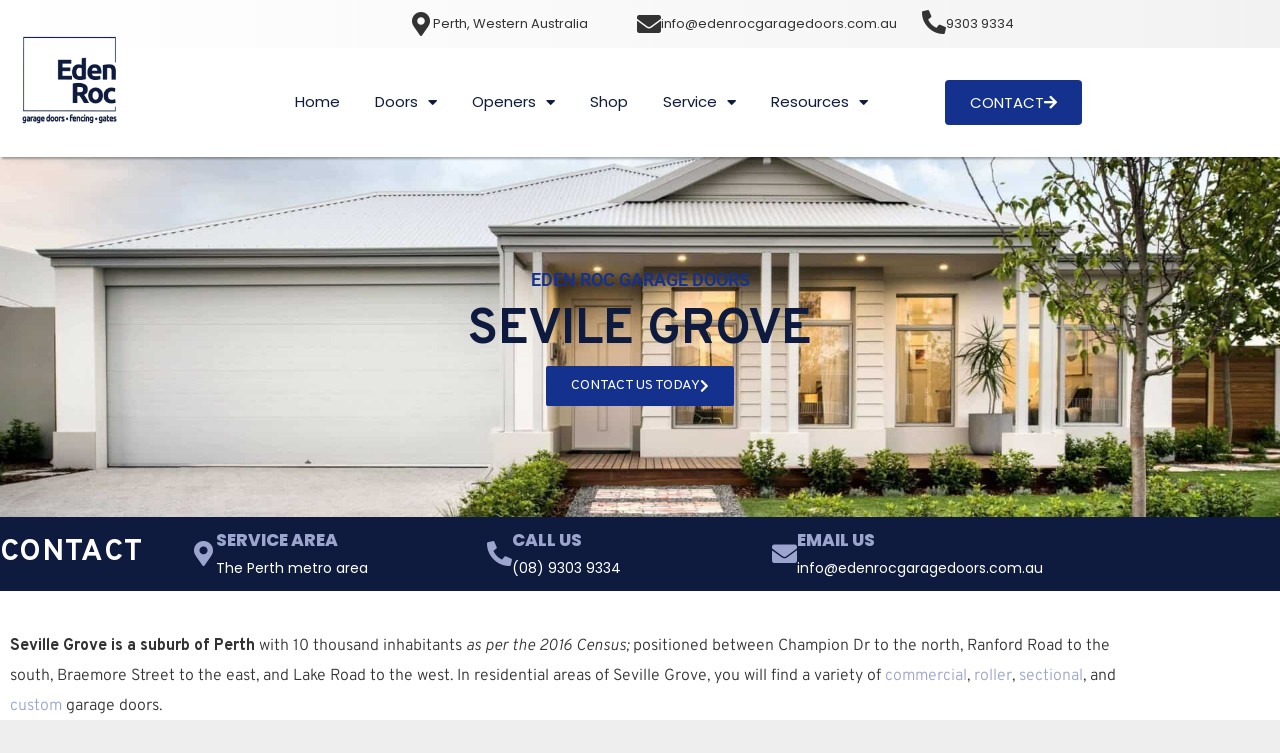

--- FILE ---
content_type: text/html; charset=UTF-8
request_url: https://edenrocgaragedoors.com.au/locations/seville-grove/
body_size: 24985
content:
<!doctype html>
<html lang="en-US" prefix="og: https://ogp.me/ns#" class="no-js" itemtype="https://schema.org/WebPage" itemscope>
<head>
	<meta charset="UTF-8">
	<meta name="viewport" content="width=device-width, initial-scale=1, minimum-scale=1">
	
<!-- Search Engine Optimization by Rank Math - https://rankmath.com/ -->
<title>Seville Grove Garage Door Service | Over 95 Jobs Completed</title>
<meta name="description" content="Garage Door Service in Seville Grove by Eden Roc Garage Doors. Providing 5-star rated service in Seville Grove since 2002."/>
<meta name="robots" content="follow, index, max-snippet:-1, max-video-preview:-1, max-image-preview:large"/>
<link rel="canonical" href="https://edenrocgaragedoors.com.au/locations/seville-grove/" />
<meta property="og:locale" content="en_US" />
<meta property="og:type" content="article" />
<meta property="og:title" content="Seville Grove Garage Door Service | Over 95 Jobs Completed" />
<meta property="og:description" content="Garage Door Service in Seville Grove by Eden Roc Garage Doors. Providing 5-star rated service in Seville Grove since 2002." />
<meta property="og:url" content="https://edenrocgaragedoors.com.au/locations/seville-grove/" />
<meta property="og:site_name" content="Eden Roc Garage Doors" />
<meta property="article:publisher" content="https://www.facebook.com/EdenRocGarageDoors/" />
<meta property="article:author" content="https://www.facebook.com/stocksie96/" />
<meta property="og:updated_time" content="2025-02-24T21:47:49+00:00" />
<meta property="og:image" content="https://edenrocgaragedoors.com.au/wp-content/uploads/2019/05/Eden-Roc-Tech-Maintenance-1024x1024-1-768x768.jpeg" />
<meta property="og:image:secure_url" content="https://edenrocgaragedoors.com.au/wp-content/uploads/2019/05/Eden-Roc-Tech-Maintenance-1024x1024-1-768x768.jpeg" />
<meta property="og:image:alt" content="Seville Grove Garage Doors" />
<meta property="article:published_time" content="2021-09-06T21:30:51+00:00" />
<meta property="article:modified_time" content="2025-02-24T21:47:49+00:00" />
<meta name="twitter:card" content="summary_large_image" />
<meta name="twitter:title" content="Seville Grove Garage Door Service | Over 95 Jobs Completed" />
<meta name="twitter:description" content="Garage Door Service in Seville Grove by Eden Roc Garage Doors. Providing 5-star rated service in Seville Grove since 2002." />
<meta name="twitter:site" content="@edenrocgd" />
<meta name="twitter:creator" content="@edenrocgd" />
<meta name="twitter:image" content="https://edenrocgaragedoors.com.au/wp-content/uploads/2019/05/Eden-Roc-Tech-Maintenance-1024x1024-1-768x768.jpeg" />
<meta name="twitter:label1" content="Time to read" />
<meta name="twitter:data1" content="2 minutes" />
<script type="application/ld+json" class="rank-math-schema">{"@context":"https://schema.org","@graph":[{"@type":"Place","@id":"https://edenrocgaragedoors.com.au/#place","geo":{"@type":"GeoCoordinates","latitude":"-31\u00b080'10.7\"","longitude":" 115\u00b083'78.7\""},"hasMap":"https://www.google.com/maps/search/?api=1&amp;query=-31\u00b080'10.7\", 115\u00b083'78.7\"","address":{"@type":"PostalAddress","streetAddress":"105 Excellence Drive","addressLocality":"Wangara","addressRegion":"Western Australia","postalCode":"6065","addressCountry":"Australia"}},{"@type":["LocalBusiness","Organization"],"@id":"https://edenrocgaragedoors.com.au/#organization","name":"Eden Roc Garage Doors","url":"https://edenrocgaragedoors.com.au","sameAs":["https://www.facebook.com/EdenRocGarageDoors/","https://twitter.com/edenrocgd"],"email":"info@edenrocgaragedoors.com.au","address":{"@type":"PostalAddress","streetAddress":"105 Excellence Drive","addressLocality":"Wangara","addressRegion":"Western Australia","postalCode":"6065","addressCountry":"Australia"},"logo":{"@type":"ImageObject","@id":"https://edenrocgaragedoors.com.au/#logo","url":"https://edenrocgaragedoors.com.au/wp-content/uploads/2020/12/Eden-Roc-Website-Log-390.png","contentUrl":"https://edenrocgaragedoors.com.au/wp-content/uploads/2020/12/Eden-Roc-Website-Log-390.png","caption":"Eden Roc Garage Doors","inLanguage":"en-US","width":"390","height":"362"},"priceRange":"$$","openingHours":["Monday,Tuesday,Wednesday,Thursday,Friday 08:00-17:00","Saturday 08:00-12:00"],"location":{"@id":"https://edenrocgaragedoors.com.au/#place"},"image":{"@id":"https://edenrocgaragedoors.com.au/#logo"},"telephone":"(08) 9303 9334"},{"@type":"WebSite","@id":"https://edenrocgaragedoors.com.au/#website","url":"https://edenrocgaragedoors.com.au","name":"Eden Roc Garage Doors","publisher":{"@id":"https://edenrocgaragedoors.com.au/#organization"},"inLanguage":"en-US"},{"@type":"ImageObject","@id":"https://edenrocgaragedoors.com.au/wp-content/uploads/2019/05/Eden-Roc-Tech-Maintenance-1024x1024-1-768x768.jpeg","url":"https://edenrocgaragedoors.com.au/wp-content/uploads/2019/05/Eden-Roc-Tech-Maintenance-1024x1024-1-768x768.jpeg","width":"200","height":"200","inLanguage":"en-US"},{"@type":"WebPage","@id":"https://edenrocgaragedoors.com.au/locations/seville-grove/#webpage","url":"https://edenrocgaragedoors.com.au/locations/seville-grove/","name":"Seville Grove Garage Door Service | Over 95 Jobs Completed","datePublished":"2021-09-06T21:30:51+00:00","dateModified":"2025-02-24T21:47:49+00:00","isPartOf":{"@id":"https://edenrocgaragedoors.com.au/#website"},"primaryImageOfPage":{"@id":"https://edenrocgaragedoors.com.au/wp-content/uploads/2019/05/Eden-Roc-Tech-Maintenance-1024x1024-1-768x768.jpeg"},"inLanguage":"en-US"},{"@type":"Person","@id":"https://edenrocgaragedoors.com.au/author/rykingsley/","name":"RyKingsley","url":"https://edenrocgaragedoors.com.au/author/rykingsley/","image":{"@type":"ImageObject","@id":"https://secure.gravatar.com/avatar/07c71bad4ec934fc8933b3831ddcad612368cd86ffa52c4627a26087897d5f34?s=96&amp;d=mm&amp;r=g","url":"https://secure.gravatar.com/avatar/07c71bad4ec934fc8933b3831ddcad612368cd86ffa52c4627a26087897d5f34?s=96&amp;d=mm&amp;r=g","caption":"RyKingsley","inLanguage":"en-US"},"sameAs":["http://edenrocgaragedoors.com.au"],"worksFor":{"@id":"https://edenrocgaragedoors.com.au/#organization"}},{"@type":"Article","headline":"Seville Grove Garage Door Service | Over 95 Jobs Completed","keywords":"Seville Grove Garage Doors","datePublished":"2021-09-06T21:30:51+00:00","dateModified":"2025-02-24T21:47:49+00:00","author":{"@id":"https://edenrocgaragedoors.com.au/author/rykingsley/","name":"RyKingsley"},"publisher":{"@id":"https://edenrocgaragedoors.com.au/#organization"},"description":"Garage Door Service in Seville Grove by Eden Roc Garage Doors. Providing 5-star rated service in Seville Grove since 2002.","name":"Seville Grove Garage Door Service | Over 95 Jobs Completed","@id":"https://edenrocgaragedoors.com.au/locations/seville-grove/#richSnippet","isPartOf":{"@id":"https://edenrocgaragedoors.com.au/locations/seville-grove/#webpage"},"image":{"@id":"https://edenrocgaragedoors.com.au/wp-content/uploads/2019/05/Eden-Roc-Tech-Maintenance-1024x1024-1-768x768.jpeg"},"inLanguage":"en-US","mainEntityOfPage":{"@id":"https://edenrocgaragedoors.com.au/locations/seville-grove/#webpage"}}]}</script>
<!-- /Rank Math WordPress SEO plugin -->

<link rel='dns-prefetch' href='//maps.google.com' />
<link rel='dns-prefetch' href='//www.googletagmanager.com' />
<link rel="alternate" type="application/rss+xml" title="Eden Roc Garage Doors &raquo; Feed" href="https://edenrocgaragedoors.com.au/feed/" />
<link rel="alternate" type="application/rss+xml" title="Eden Roc Garage Doors &raquo; Comments Feed" href="https://edenrocgaragedoors.com.au/comments/feed/" />
			<script>document.documentElement.classList.remove( 'no-js' );</script>
			<link rel="alternate" title="oEmbed (JSON)" type="application/json+oembed" href="https://edenrocgaragedoors.com.au/wp-json/oembed/1.0/embed?url=https%3A%2F%2Fedenrocgaragedoors.com.au%2Flocations%2Fseville-grove%2F" />
<link rel="alternate" title="oEmbed (XML)" type="text/xml+oembed" href="https://edenrocgaragedoors.com.au/wp-json/oembed/1.0/embed?url=https%3A%2F%2Fedenrocgaragedoors.com.au%2Flocations%2Fseville-grove%2F&#038;format=xml" />
<style id='wp-img-auto-sizes-contain-inline-css'>
img:is([sizes=auto i],[sizes^="auto," i]){contain-intrinsic-size:3000px 1500px}
/*# sourceURL=wp-img-auto-sizes-contain-inline-css */
</style>
<link rel='stylesheet' id='afreg-front-css-css' href='https://edenrocgaragedoors.com.au/wp-content/plugins/b2b/additional_classes/../assets/css/afreg_front.css?ver=1.0' media='all' />
<link rel='stylesheet' id='color-spectrum-css-css' href='https://edenrocgaragedoors.com.au/wp-content/plugins/b2b/additional_classes/../assets/css/afreg_color_spectrum.css?ver=1.0' media='all' />
<link rel='stylesheet' id='addify_csp_front_css-css' href='https://edenrocgaragedoors.com.au/wp-content/plugins/b2b/additional_classes/../assets/css/addify_csp_front_css.css?ver=1.0' media='all' />
<style id='wp-emoji-styles-inline-css'>

	img.wp-smiley, img.emoji {
		display: inline !important;
		border: none !important;
		box-shadow: none !important;
		height: 1em !important;
		width: 1em !important;
		margin: 0 0.07em !important;
		vertical-align: -0.1em !important;
		background: none !important;
		padding: 0 !important;
	}
/*# sourceURL=wp-emoji-styles-inline-css */
</style>
<style id='classic-theme-styles-inline-css'>
/*! This file is auto-generated */
.wp-block-button__link{color:#fff;background-color:#32373c;border-radius:9999px;box-shadow:none;text-decoration:none;padding:calc(.667em + 2px) calc(1.333em + 2px);font-size:1.125em}.wp-block-file__button{background:#32373c;color:#fff;text-decoration:none}
/*# sourceURL=/wp-includes/css/classic-themes.min.css */
</style>
<style id='global-styles-inline-css'>
:root{--wp--preset--aspect-ratio--square: 1;--wp--preset--aspect-ratio--4-3: 4/3;--wp--preset--aspect-ratio--3-4: 3/4;--wp--preset--aspect-ratio--3-2: 3/2;--wp--preset--aspect-ratio--2-3: 2/3;--wp--preset--aspect-ratio--16-9: 16/9;--wp--preset--aspect-ratio--9-16: 9/16;--wp--preset--color--black: #000000;--wp--preset--color--cyan-bluish-gray: #abb8c3;--wp--preset--color--white: #ffffff;--wp--preset--color--pale-pink: #f78da7;--wp--preset--color--vivid-red: #cf2e2e;--wp--preset--color--luminous-vivid-orange: #ff6900;--wp--preset--color--luminous-vivid-amber: #fcb900;--wp--preset--color--light-green-cyan: #7bdcb5;--wp--preset--color--vivid-green-cyan: #00d084;--wp--preset--color--pale-cyan-blue: #8ed1fc;--wp--preset--color--vivid-cyan-blue: #0693e3;--wp--preset--color--vivid-purple: #9b51e0;--wp--preset--color--theme-palette-1: var(--global-palette1);--wp--preset--color--theme-palette-2: var(--global-palette2);--wp--preset--color--theme-palette-3: var(--global-palette3);--wp--preset--color--theme-palette-4: var(--global-palette4);--wp--preset--color--theme-palette-5: var(--global-palette5);--wp--preset--color--theme-palette-6: var(--global-palette6);--wp--preset--color--theme-palette-7: var(--global-palette7);--wp--preset--color--theme-palette-8: var(--global-palette8);--wp--preset--color--theme-palette-9: var(--global-palette9);--wp--preset--color--theme-palette-10: var(--global-palette10);--wp--preset--color--theme-palette-11: var(--global-palette11);--wp--preset--color--theme-palette-12: var(--global-palette12);--wp--preset--color--theme-palette-13: var(--global-palette13);--wp--preset--color--theme-palette-14: var(--global-palette14);--wp--preset--color--theme-palette-15: var(--global-palette15);--wp--preset--gradient--vivid-cyan-blue-to-vivid-purple: linear-gradient(135deg,rgb(6,147,227) 0%,rgb(155,81,224) 100%);--wp--preset--gradient--light-green-cyan-to-vivid-green-cyan: linear-gradient(135deg,rgb(122,220,180) 0%,rgb(0,208,130) 100%);--wp--preset--gradient--luminous-vivid-amber-to-luminous-vivid-orange: linear-gradient(135deg,rgb(252,185,0) 0%,rgb(255,105,0) 100%);--wp--preset--gradient--luminous-vivid-orange-to-vivid-red: linear-gradient(135deg,rgb(255,105,0) 0%,rgb(207,46,46) 100%);--wp--preset--gradient--very-light-gray-to-cyan-bluish-gray: linear-gradient(135deg,rgb(238,238,238) 0%,rgb(169,184,195) 100%);--wp--preset--gradient--cool-to-warm-spectrum: linear-gradient(135deg,rgb(74,234,220) 0%,rgb(151,120,209) 20%,rgb(207,42,186) 40%,rgb(238,44,130) 60%,rgb(251,105,98) 80%,rgb(254,248,76) 100%);--wp--preset--gradient--blush-light-purple: linear-gradient(135deg,rgb(255,206,236) 0%,rgb(152,150,240) 100%);--wp--preset--gradient--blush-bordeaux: linear-gradient(135deg,rgb(254,205,165) 0%,rgb(254,45,45) 50%,rgb(107,0,62) 100%);--wp--preset--gradient--luminous-dusk: linear-gradient(135deg,rgb(255,203,112) 0%,rgb(199,81,192) 50%,rgb(65,88,208) 100%);--wp--preset--gradient--pale-ocean: linear-gradient(135deg,rgb(255,245,203) 0%,rgb(182,227,212) 50%,rgb(51,167,181) 100%);--wp--preset--gradient--electric-grass: linear-gradient(135deg,rgb(202,248,128) 0%,rgb(113,206,126) 100%);--wp--preset--gradient--midnight: linear-gradient(135deg,rgb(2,3,129) 0%,rgb(40,116,252) 100%);--wp--preset--font-size--small: var(--global-font-size-small);--wp--preset--font-size--medium: var(--global-font-size-medium);--wp--preset--font-size--large: var(--global-font-size-large);--wp--preset--font-size--x-large: 42px;--wp--preset--font-size--larger: var(--global-font-size-larger);--wp--preset--font-size--xxlarge: var(--global-font-size-xxlarge);--wp--preset--spacing--20: 0.44rem;--wp--preset--spacing--30: 0.67rem;--wp--preset--spacing--40: 1rem;--wp--preset--spacing--50: 1.5rem;--wp--preset--spacing--60: 2.25rem;--wp--preset--spacing--70: 3.38rem;--wp--preset--spacing--80: 5.06rem;--wp--preset--shadow--natural: 6px 6px 9px rgba(0, 0, 0, 0.2);--wp--preset--shadow--deep: 12px 12px 50px rgba(0, 0, 0, 0.4);--wp--preset--shadow--sharp: 6px 6px 0px rgba(0, 0, 0, 0.2);--wp--preset--shadow--outlined: 6px 6px 0px -3px rgb(255, 255, 255), 6px 6px rgb(0, 0, 0);--wp--preset--shadow--crisp: 6px 6px 0px rgb(0, 0, 0);}:where(.is-layout-flex){gap: 0.5em;}:where(.is-layout-grid){gap: 0.5em;}body .is-layout-flex{display: flex;}.is-layout-flex{flex-wrap: wrap;align-items: center;}.is-layout-flex > :is(*, div){margin: 0;}body .is-layout-grid{display: grid;}.is-layout-grid > :is(*, div){margin: 0;}:where(.wp-block-columns.is-layout-flex){gap: 2em;}:where(.wp-block-columns.is-layout-grid){gap: 2em;}:where(.wp-block-post-template.is-layout-flex){gap: 1.25em;}:where(.wp-block-post-template.is-layout-grid){gap: 1.25em;}.has-black-color{color: var(--wp--preset--color--black) !important;}.has-cyan-bluish-gray-color{color: var(--wp--preset--color--cyan-bluish-gray) !important;}.has-white-color{color: var(--wp--preset--color--white) !important;}.has-pale-pink-color{color: var(--wp--preset--color--pale-pink) !important;}.has-vivid-red-color{color: var(--wp--preset--color--vivid-red) !important;}.has-luminous-vivid-orange-color{color: var(--wp--preset--color--luminous-vivid-orange) !important;}.has-luminous-vivid-amber-color{color: var(--wp--preset--color--luminous-vivid-amber) !important;}.has-light-green-cyan-color{color: var(--wp--preset--color--light-green-cyan) !important;}.has-vivid-green-cyan-color{color: var(--wp--preset--color--vivid-green-cyan) !important;}.has-pale-cyan-blue-color{color: var(--wp--preset--color--pale-cyan-blue) !important;}.has-vivid-cyan-blue-color{color: var(--wp--preset--color--vivid-cyan-blue) !important;}.has-vivid-purple-color{color: var(--wp--preset--color--vivid-purple) !important;}.has-black-background-color{background-color: var(--wp--preset--color--black) !important;}.has-cyan-bluish-gray-background-color{background-color: var(--wp--preset--color--cyan-bluish-gray) !important;}.has-white-background-color{background-color: var(--wp--preset--color--white) !important;}.has-pale-pink-background-color{background-color: var(--wp--preset--color--pale-pink) !important;}.has-vivid-red-background-color{background-color: var(--wp--preset--color--vivid-red) !important;}.has-luminous-vivid-orange-background-color{background-color: var(--wp--preset--color--luminous-vivid-orange) !important;}.has-luminous-vivid-amber-background-color{background-color: var(--wp--preset--color--luminous-vivid-amber) !important;}.has-light-green-cyan-background-color{background-color: var(--wp--preset--color--light-green-cyan) !important;}.has-vivid-green-cyan-background-color{background-color: var(--wp--preset--color--vivid-green-cyan) !important;}.has-pale-cyan-blue-background-color{background-color: var(--wp--preset--color--pale-cyan-blue) !important;}.has-vivid-cyan-blue-background-color{background-color: var(--wp--preset--color--vivid-cyan-blue) !important;}.has-vivid-purple-background-color{background-color: var(--wp--preset--color--vivid-purple) !important;}.has-black-border-color{border-color: var(--wp--preset--color--black) !important;}.has-cyan-bluish-gray-border-color{border-color: var(--wp--preset--color--cyan-bluish-gray) !important;}.has-white-border-color{border-color: var(--wp--preset--color--white) !important;}.has-pale-pink-border-color{border-color: var(--wp--preset--color--pale-pink) !important;}.has-vivid-red-border-color{border-color: var(--wp--preset--color--vivid-red) !important;}.has-luminous-vivid-orange-border-color{border-color: var(--wp--preset--color--luminous-vivid-orange) !important;}.has-luminous-vivid-amber-border-color{border-color: var(--wp--preset--color--luminous-vivid-amber) !important;}.has-light-green-cyan-border-color{border-color: var(--wp--preset--color--light-green-cyan) !important;}.has-vivid-green-cyan-border-color{border-color: var(--wp--preset--color--vivid-green-cyan) !important;}.has-pale-cyan-blue-border-color{border-color: var(--wp--preset--color--pale-cyan-blue) !important;}.has-vivid-cyan-blue-border-color{border-color: var(--wp--preset--color--vivid-cyan-blue) !important;}.has-vivid-purple-border-color{border-color: var(--wp--preset--color--vivid-purple) !important;}.has-vivid-cyan-blue-to-vivid-purple-gradient-background{background: var(--wp--preset--gradient--vivid-cyan-blue-to-vivid-purple) !important;}.has-light-green-cyan-to-vivid-green-cyan-gradient-background{background: var(--wp--preset--gradient--light-green-cyan-to-vivid-green-cyan) !important;}.has-luminous-vivid-amber-to-luminous-vivid-orange-gradient-background{background: var(--wp--preset--gradient--luminous-vivid-amber-to-luminous-vivid-orange) !important;}.has-luminous-vivid-orange-to-vivid-red-gradient-background{background: var(--wp--preset--gradient--luminous-vivid-orange-to-vivid-red) !important;}.has-very-light-gray-to-cyan-bluish-gray-gradient-background{background: var(--wp--preset--gradient--very-light-gray-to-cyan-bluish-gray) !important;}.has-cool-to-warm-spectrum-gradient-background{background: var(--wp--preset--gradient--cool-to-warm-spectrum) !important;}.has-blush-light-purple-gradient-background{background: var(--wp--preset--gradient--blush-light-purple) !important;}.has-blush-bordeaux-gradient-background{background: var(--wp--preset--gradient--blush-bordeaux) !important;}.has-luminous-dusk-gradient-background{background: var(--wp--preset--gradient--luminous-dusk) !important;}.has-pale-ocean-gradient-background{background: var(--wp--preset--gradient--pale-ocean) !important;}.has-electric-grass-gradient-background{background: var(--wp--preset--gradient--electric-grass) !important;}.has-midnight-gradient-background{background: var(--wp--preset--gradient--midnight) !important;}.has-small-font-size{font-size: var(--wp--preset--font-size--small) !important;}.has-medium-font-size{font-size: var(--wp--preset--font-size--medium) !important;}.has-large-font-size{font-size: var(--wp--preset--font-size--large) !important;}.has-x-large-font-size{font-size: var(--wp--preset--font-size--x-large) !important;}
:where(.wp-block-post-template.is-layout-flex){gap: 1.25em;}:where(.wp-block-post-template.is-layout-grid){gap: 1.25em;}
:where(.wp-block-term-template.is-layout-flex){gap: 1.25em;}:where(.wp-block-term-template.is-layout-grid){gap: 1.25em;}
:where(.wp-block-columns.is-layout-flex){gap: 2em;}:where(.wp-block-columns.is-layout-grid){gap: 2em;}
:root :where(.wp-block-pullquote){font-size: 1.5em;line-height: 1.6;}
/*# sourceURL=global-styles-inline-css */
</style>
<link rel='stylesheet' id='afrfq-front-css' href='https://edenrocgaragedoors.com.au/wp-content/plugins/b2b/woocommerce-request-a-quote/assets/css/afrfq_front.css?ver=1.1' media='all' />
<link rel='stylesheet' id='dashicons-css' href='https://edenrocgaragedoors.com.au/wp-includes/css/dashicons.min.css?ver=6.9' media='all' />
<link rel='stylesheet' id='afpvu-front-css' href='https://edenrocgaragedoors.com.au/wp-content/plugins/b2b/products-visibility-by-user-roles/assets/css/afpvu_front.css?ver=1.0' media='all' />
<link rel='stylesheet' id='aftax-frontc-css' href='https://edenrocgaragedoors.com.au/wp-content/plugins/b2b/additional_classes/../assets/css/aftax_front.css?ver=1.0' media='all' />
<style id='woocommerce-inline-inline-css'>
.woocommerce form .form-row .required { visibility: visible; }
/*# sourceURL=woocommerce-inline-inline-css */
</style>
<link rel='stylesheet' id='wpgmp-frontend-css' href='https://edenrocgaragedoors.com.au/wp-content/plugins/wp-google-map-plugin/assets/css/wpgmp_all_frontend.css?ver=4.9.1' media='all' />
<link rel='stylesheet' id='kadence-global-css' href='https://edenrocgaragedoors.com.au/wp-content/themes/kadence/assets/css/global.min.css?ver=1.4.3' media='all' />
<style id='kadence-global-inline-css'>
/* Kadence Base CSS */
:root{--global-palette1:#9ca5cd;--global-palette2:#14328d;--global-palette3:#0e1b3e;--global-palette4:#ffffff;--global-palette5:#4A5568;--global-palette6:#333333;--global-palette7:#e7e7e7;--global-palette8:#eeeeee;--global-palette9:#FFFFFF;--global-palette10:oklch(from var(--global-palette1) calc(l + 0.10 * (1 - l)) calc(c * 1.00) calc(h + 180) / 100%);--global-palette11:#13612e;--global-palette12:#1159af;--global-palette13:#b82105;--global-palette14:#f7630c;--global-palette15:#f5a524;--global-palette9rgb:255, 255, 255;--global-palette-highlight:var(--global-palette1);--global-palette-highlight-alt:var(--global-palette2);--global-palette-highlight-alt2:var(--global-palette9);--global-palette-btn-bg:var(--global-palette2);--global-palette-btn-bg-hover:var(--global-palette3);--global-palette-btn:var(--global-palette9);--global-palette-btn-hover:var(--global-palette9);--global-palette-btn-sec-bg:var(--global-palette7);--global-palette-btn-sec-bg-hover:var(--global-palette2);--global-palette-btn-sec:var(--global-palette3);--global-palette-btn-sec-hover:var(--global-palette9);--global-body-font-family:Overpass, var(--global-fallback-font);--global-heading-font-family:inherit;--global-primary-nav-font-family:inherit;--global-fallback-font:sans-serif;--global-display-fallback-font:sans-serif;--global-content-width:1290px;--global-content-wide-width:calc(1290px + 230px);--global-content-narrow-width:842px;--global-content-edge-padding:1.5rem;--global-content-boxed-padding:2rem;--global-calc-content-width:calc(1290px - var(--global-content-edge-padding) - var(--global-content-edge-padding) );--wp--style--global--content-size:var(--global-calc-content-width);}.wp-site-blocks{--global-vw:calc( 100vw - ( 0.5 * var(--scrollbar-offset)));}:root body.kadence-elementor-colors{--e-global-color-kadence1:var(--global-palette1);--e-global-color-kadence2:var(--global-palette2);--e-global-color-kadence3:var(--global-palette3);--e-global-color-kadence4:var(--global-palette4);--e-global-color-kadence5:var(--global-palette5);--e-global-color-kadence6:var(--global-palette6);--e-global-color-kadence7:var(--global-palette7);--e-global-color-kadence8:var(--global-palette8);--e-global-color-kadence9:var(--global-palette9);--e-global-color-kadence10:var(--global-palette10);--e-global-color-kadence11:var(--global-palette11);--e-global-color-kadence12:var(--global-palette12);--e-global-color-kadence13:var(--global-palette13);--e-global-color-kadence14:var(--global-palette14);--e-global-color-kadence15:var(--global-palette15);}body{background:var(--global-palette8);}body, input, select, optgroup, textarea{font-style:normal;font-weight:normal;font-size:18px;line-height:1.59;letter-spacing:0em;font-family:var(--global-body-font-family);color:var(--global-palette4);}.content-bg, body.content-style-unboxed .site{background:var(--global-palette9);}h1,h2,h3,h4,h5,h6{font-family:var(--global-heading-font-family);}h1{font-style:normal;font-weight:700;font-size:50px;line-height:1.5em;font-family:Overpass, var(--global-fallback-font);text-transform:uppercase;color:var(--global-palette3);}h2{font-style:normal;font-weight:700;font-size:32px;line-height:1.41em;letter-spacing:0.04em;font-family:Overpass, var(--global-fallback-font);text-transform:uppercase;color:var(--global-palette3);}h3{font-style:normal;font-weight:700;font-size:26px;line-height:1.5;font-family:Overpass, sans-serif;color:var(--global-palette3);}h4{font-style:normal;font-weight:700;font-size:20px;line-height:1.5;font-family:Overpass, sans-serif;color:var(--global-palette3);}h5{font-style:normal;font-weight:500;font-size:16px;line-height:1.5;color:var(--global-palette3);}h6{font-style:normal;font-weight:500;font-size:28px;line-height:1.5;color:var(--global-palette3);}.entry-hero h1{font-style:normal;font-size:16px;}.entry-hero .kadence-breadcrumbs, .entry-hero .search-form{font-style:normal;font-size:14px;line-height:0.74;letter-spacing:-0.35em;}.entry-hero .kadence-breadcrumbs{max-width:1290px;}.site-container, .site-header-row-layout-contained, .site-footer-row-layout-contained, .entry-hero-layout-contained, .comments-area, .alignfull > .wp-block-cover__inner-container, .alignwide > .wp-block-cover__inner-container{max-width:var(--global-content-width);}.content-width-narrow .content-container.site-container, .content-width-narrow .hero-container.site-container{max-width:var(--global-content-narrow-width);}@media all and (min-width: 1520px){.wp-site-blocks .content-container  .alignwide{margin-left:-115px;margin-right:-115px;width:unset;max-width:unset;}}@media all and (min-width: 1102px){.content-width-narrow .wp-site-blocks .content-container .alignwide{margin-left:-130px;margin-right:-130px;width:unset;max-width:unset;}}.content-style-boxed .wp-site-blocks .entry-content .alignwide{margin-left:calc( -1 * var( --global-content-boxed-padding ) );margin-right:calc( -1 * var( --global-content-boxed-padding ) );}.content-area{margin-top:5rem;margin-bottom:5rem;}@media all and (max-width: 1024px){.content-area{margin-top:3rem;margin-bottom:3rem;}}@media all and (max-width: 767px){.content-area{margin-top:2rem;margin-bottom:2rem;}}@media all and (max-width: 1024px){:root{--global-content-boxed-padding:2rem;}}@media all and (max-width: 767px){:root{--global-content-boxed-padding:1.5rem;}}.entry-content-wrap{padding:2rem;}@media all and (max-width: 1024px){.entry-content-wrap{padding:2rem;}}@media all and (max-width: 767px){.entry-content-wrap{padding:1.5rem;}}.entry.single-entry{box-shadow:0px 15px 15px -10px rgba(0,0,0,0.05);}.entry.loop-entry{box-shadow:0px 15px 15px -10px rgba(0,0,0,0.05);}.loop-entry .entry-content-wrap{padding:2rem;}@media all and (max-width: 1024px){.loop-entry .entry-content-wrap{padding:2rem;}}@media all and (max-width: 767px){.loop-entry .entry-content-wrap{padding:1.5rem;}}button, .button, .wp-block-button__link, input[type="button"], input[type="reset"], input[type="submit"], .fl-button, .elementor-button-wrapper .elementor-button, .wc-block-components-checkout-place-order-button, .wc-block-cart__submit{box-shadow:0px 0px 0px -7px rgba(0,0,0,0);}button:hover, button:focus, button:active, .button:hover, .button:focus, .button:active, .wp-block-button__link:hover, .wp-block-button__link:focus, .wp-block-button__link:active, input[type="button"]:hover, input[type="button"]:focus, input[type="button"]:active, input[type="reset"]:hover, input[type="reset"]:focus, input[type="reset"]:active, input[type="submit"]:hover, input[type="submit"]:focus, input[type="submit"]:active, .elementor-button-wrapper .elementor-button:hover, .elementor-button-wrapper .elementor-button:focus, .elementor-button-wrapper .elementor-button:active, .wc-block-cart__submit:hover{box-shadow:0px 15px 25px -7px rgba(0,0,0,0.1);}.kb-button.kb-btn-global-outline.kb-btn-global-inherit{padding-top:calc(px - 2px);padding-right:calc(px - 2px);padding-bottom:calc(px - 2px);padding-left:calc(px - 2px);}.entry-hero.page-hero-section .entry-header{min-height:200px;}
/* Kadence Header CSS */
@media all and (max-width: 1024px){.mobile-transparent-header #masthead{position:absolute;left:0px;right:0px;z-index:100;}.kadence-scrollbar-fixer.mobile-transparent-header #masthead{right:var(--scrollbar-offset,0);}.mobile-transparent-header #masthead, .mobile-transparent-header .site-top-header-wrap .site-header-row-container-inner, .mobile-transparent-header .site-main-header-wrap .site-header-row-container-inner, .mobile-transparent-header .site-bottom-header-wrap .site-header-row-container-inner{background:transparent;}.site-header-row-tablet-layout-fullwidth, .site-header-row-tablet-layout-standard{padding:0px;}}@media all and (min-width: 1025px){.transparent-header #masthead{position:absolute;left:0px;right:0px;z-index:100;}.transparent-header.kadence-scrollbar-fixer #masthead{right:var(--scrollbar-offset,0);}.transparent-header #masthead, .transparent-header .site-top-header-wrap .site-header-row-container-inner, .transparent-header .site-main-header-wrap .site-header-row-container-inner, .transparent-header .site-bottom-header-wrap .site-header-row-container-inner{background:transparent;}}.site-branding a.brand img{max-width:200px;}.site-branding a.brand img.svg-logo-image{width:200px;}.site-branding{padding:0px 0px 0px 0px;}#masthead, #masthead .kadence-sticky-header.item-is-fixed:not(.item-at-start):not(.site-header-row-container):not(.site-main-header-wrap), #masthead .kadence-sticky-header.item-is-fixed:not(.item-at-start) > .site-header-row-container-inner{background:#ffffff;}.header-navigation .header-menu-container ul ul.sub-menu, .header-navigation .header-menu-container ul ul.submenu{background:var(--global-palette3);box-shadow:0px 2px 13px 0px rgba(0,0,0,0.1);}.header-navigation .header-menu-container ul ul li.menu-item, .header-menu-container ul.menu > li.kadence-menu-mega-enabled > ul > li.menu-item > a{border-bottom:1px solid rgba(255,255,255,0.1);border-radius:0px 0px 0px 0px;}.header-navigation .header-menu-container ul ul li.menu-item > a{width:200px;padding-top:1em;padding-bottom:1em;color:var(--global-palette8);font-size:12px;}.header-navigation .header-menu-container ul ul li.menu-item > a:hover{color:var(--global-palette9);background:var(--global-palette4);border-radius:0px 0px 0px 0px;}.header-navigation .header-menu-container ul ul li.menu-item.current-menu-item > a{color:var(--global-palette9);background:var(--global-palette4);border-radius:0px 0px 0px 0px;}.mobile-toggle-open-container .menu-toggle-open, .mobile-toggle-open-container .menu-toggle-open:focus{color:var(--global-palette5);padding:0.4em 0.6em 0.4em 0.6em;font-size:14px;}.mobile-toggle-open-container .menu-toggle-open.menu-toggle-style-bordered{border:1px solid currentColor;}.mobile-toggle-open-container .menu-toggle-open .menu-toggle-icon{font-size:20px;}.mobile-toggle-open-container .menu-toggle-open:hover, .mobile-toggle-open-container .menu-toggle-open:focus-visible{color:var(--global-palette-highlight);}.mobile-navigation ul li{font-size:14px;}.mobile-navigation ul li a{padding-top:1em;padding-bottom:1em;}.mobile-navigation ul li > a, .mobile-navigation ul li.menu-item-has-children > .drawer-nav-drop-wrap{color:var(--global-palette8);}.mobile-navigation ul li.current-menu-item > a, .mobile-navigation ul li.current-menu-item.menu-item-has-children > .drawer-nav-drop-wrap{color:var(--global-palette-highlight);}.mobile-navigation ul li.menu-item-has-children .drawer-nav-drop-wrap, .mobile-navigation ul li:not(.menu-item-has-children) a{border-bottom:1px solid rgba(255,255,255,0.1);}.mobile-navigation:not(.drawer-navigation-parent-toggle-true) ul li.menu-item-has-children .drawer-nav-drop-wrap button{border-left:1px solid rgba(255,255,255,0.1);}#mobile-drawer .drawer-header .drawer-toggle{padding:0.6em 0.15em 0.6em 0.15em;font-size:24px;}
/* Kadence Footer CSS */
.site-bottom-footer-inner-wrap{padding-top:30px;padding-bottom:30px;grid-column-gap:30px;}.site-bottom-footer-inner-wrap .widget{margin-bottom:30px;}.site-bottom-footer-inner-wrap .site-footer-section:not(:last-child):after{right:calc(-30px / 2);}
/* Kadence Woo CSS */
.entry-hero.product-hero-section .entry-header{min-height:200px;}.product-title .single-category{font-weight:700;font-size:32px;line-height:1.5;color:var(--global-palette3);}.wp-site-blocks .product-hero-section .extra-title{font-weight:700;font-size:32px;line-height:1.5;}.woocommerce ul.products.woo-archive-btn-button .product-action-wrap .button:not(.kb-button), .woocommerce ul.products li.woo-archive-btn-button .button:not(.kb-button), .wc-block-grid__product.woo-archive-btn-button .product-details .wc-block-grid__product-add-to-cart .wp-block-button__link{border:2px none transparent;box-shadow:0px 0px 0px 0px rgba(0,0,0,0.0);}.woocommerce ul.products.woo-archive-btn-button .product-action-wrap .button:not(.kb-button):hover, .woocommerce ul.products li.woo-archive-btn-button .button:not(.kb-button):hover, .wc-block-grid__product.woo-archive-btn-button .product-details .wc-block-grid__product-add-to-cart .wp-block-button__link:hover{box-shadow:0px 0px 0px 0px rgba(0,0,0,0);}
/*# sourceURL=kadence-global-inline-css */
</style>
<link rel='stylesheet' id='kadence-header-css' href='https://edenrocgaragedoors.com.au/wp-content/themes/kadence/assets/css/header.min.css?ver=1.4.3' media='all' />
<link rel='stylesheet' id='kadence-content-css' href='https://edenrocgaragedoors.com.au/wp-content/themes/kadence/assets/css/content.min.css?ver=1.4.3' media='all' />
<link rel='stylesheet' id='kadence-woocommerce-css' href='https://edenrocgaragedoors.com.au/wp-content/themes/kadence/assets/css/woocommerce.min.css?ver=1.4.3' media='all' />
<link rel='stylesheet' id='kadence-footer-css' href='https://edenrocgaragedoors.com.au/wp-content/themes/kadence/assets/css/footer.min.css?ver=1.4.3' media='all' />
<link rel='stylesheet' id='elementor-frontend-css' href='https://edenrocgaragedoors.com.au/wp-content/plugins/elementor/assets/css/frontend.min.css?ver=3.34.1' media='all' />
<link rel='stylesheet' id='widget-icon-box-css' href='https://edenrocgaragedoors.com.au/wp-content/plugins/elementor/assets/css/widget-icon-box.min.css?ver=3.34.1' media='all' />
<link rel='stylesheet' id='widget-image-css' href='https://edenrocgaragedoors.com.au/wp-content/plugins/elementor/assets/css/widget-image.min.css?ver=3.34.1' media='all' />
<link rel='stylesheet' id='widget-nav-menu-css' href='https://edenrocgaragedoors.com.au/wp-content/plugins/elementor-pro/assets/css/widget-nav-menu.min.css?ver=3.34.0' media='all' />
<link rel='stylesheet' id='widget-heading-css' href='https://edenrocgaragedoors.com.au/wp-content/plugins/elementor/assets/css/widget-heading.min.css?ver=3.34.1' media='all' />
<link rel='stylesheet' id='widget-icon-list-css' href='https://edenrocgaragedoors.com.au/wp-content/plugins/elementor/assets/css/widget-icon-list.min.css?ver=3.34.1' media='all' />
<link rel='stylesheet' id='widget-social-icons-css' href='https://edenrocgaragedoors.com.au/wp-content/plugins/elementor/assets/css/widget-social-icons.min.css?ver=3.34.1' media='all' />
<link rel='stylesheet' id='e-apple-webkit-css' href='https://edenrocgaragedoors.com.au/wp-content/plugins/elementor/assets/css/conditionals/apple-webkit.min.css?ver=3.34.1' media='all' />
<link rel='stylesheet' id='elementor-icons-css' href='https://edenrocgaragedoors.com.au/wp-content/plugins/elementor/assets/lib/eicons/css/elementor-icons.min.css?ver=5.45.0' media='all' />
<link rel='stylesheet' id='elementor-post-11-css' href='https://edenrocgaragedoors.com.au/wp-content/uploads/elementor/css/post-11.css?ver=1768514533' media='all' />
<link rel='stylesheet' id='widget-form-css' href='https://edenrocgaragedoors.com.au/wp-content/plugins/elementor-pro/assets/css/widget-form.min.css?ver=3.34.0' media='all' />
<link rel='stylesheet' id='widget-divider-css' href='https://edenrocgaragedoors.com.au/wp-content/plugins/elementor/assets/css/widget-divider.min.css?ver=3.34.1' media='all' />
<link rel='stylesheet' id='widget-star-rating-css' href='https://edenrocgaragedoors.com.au/wp-content/plugins/elementor/assets/css/widget-star-rating.min.css?ver=3.34.1' media='all' />
<link rel='stylesheet' id='widget-testimonial-css' href='https://edenrocgaragedoors.com.au/wp-content/plugins/elementor/assets/css/widget-testimonial.min.css?ver=3.34.1' media='all' />
<link rel='stylesheet' id='elementor-post-19191-css' href='https://edenrocgaragedoors.com.au/wp-content/uploads/elementor/css/post-19191.css?ver=1768520159' media='all' />
<link rel='stylesheet' id='elementor-post-10-css' href='https://edenrocgaragedoors.com.au/wp-content/uploads/elementor/css/post-10.css?ver=1768514534' media='all' />
<link rel='stylesheet' id='elementor-post-112-css' href='https://edenrocgaragedoors.com.au/wp-content/uploads/elementor/css/post-112.css?ver=1768514534' media='all' />
<link rel='stylesheet' id='kadence-rankmath-css' href='https://edenrocgaragedoors.com.au/wp-content/themes/kadence/assets/css/rankmath.min.css?ver=1.4.3' media='all' />
<link rel='stylesheet' id='elementor-gf-local-overpass-css' href='https://edenrocgaragedoors.com.au/wp-content/uploads/elementor/google-fonts/css/overpass.css?ver=1742248945' media='all' />
<link rel='stylesheet' id='elementor-gf-local-roboto-css' href='https://edenrocgaragedoors.com.au/wp-content/uploads/elementor/google-fonts/css/roboto.css?ver=1742248962' media='all' />
<link rel='stylesheet' id='elementor-gf-local-poppins-css' href='https://edenrocgaragedoors.com.au/wp-content/uploads/elementor/google-fonts/css/poppins.css?ver=1742248966' media='all' />
<link rel='stylesheet' id='elementor-icons-shared-0-css' href='https://edenrocgaragedoors.com.au/wp-content/plugins/elementor/assets/lib/font-awesome/css/fontawesome.min.css?ver=5.15.3' media='all' />
<link rel='stylesheet' id='elementor-icons-fa-solid-css' href='https://edenrocgaragedoors.com.au/wp-content/plugins/elementor/assets/lib/font-awesome/css/solid.min.css?ver=5.15.3' media='all' />
<link rel='stylesheet' id='elementor-icons-fa-brands-css' href='https://edenrocgaragedoors.com.au/wp-content/plugins/elementor/assets/lib/font-awesome/css/brands.min.css?ver=5.15.3' media='all' />
<!--n2css--><!--n2js--><script src="https://edenrocgaragedoors.com.au/wp-includes/js/jquery/jquery.min.js?ver=3.7.1" id="jquery-core-js"></script>
<script src="https://edenrocgaragedoors.com.au/wp-includes/js/jquery/jquery-migrate.min.js?ver=3.4.1" id="jquery-migrate-js"></script>
<script src="https://edenrocgaragedoors.com.au/wp-content/plugins/b2b/additional_classes/../assets/js/afreg_front.js?ver=1.0" id="afreg-front-js-js"></script>
<script src="https://edenrocgaragedoors.com.au/wp-content/plugins/b2b/additional_classes/../assets/js/afreg_color_spectrum.js?ver=1.0" id="color-spectrum-js-js"></script>
<script src="https://edenrocgaragedoors.com.au/wp-content/plugins/b2b/additional_classes/../assets/js/addify_csp_front_js.js?ver=1.0" id="af_csp_front_js-js"></script>
<script id="aftax-frontj-js-extra">
var aftax_phpvars = {"admin_url":"https://edenrocgaragedoors.com.au/wp-admin/admin-ajax.php"};
//# sourceURL=aftax-frontj-js-extra
</script>
<script src="https://edenrocgaragedoors.com.au/wp-content/plugins/b2b/additional_classes/../assets/js/aftax_front.js?ver=1.0" id="aftax-frontj-js"></script>
<script src="https://edenrocgaragedoors.com.au/wp-content/plugins/woocommerce/assets/js/jquery-blockui/jquery.blockUI.min.js?ver=2.7.0-wc.10.4.3" id="wc-jquery-blockui-js" defer data-wp-strategy="defer"></script>
<script id="wc-add-to-cart-js-extra">
var wc_add_to_cart_params = {"ajax_url":"/wp-admin/admin-ajax.php","wc_ajax_url":"/?wc-ajax=%%endpoint%%","i18n_view_cart":"View cart","cart_url":"https://edenrocgaragedoors.com.au/cart/","is_cart":"","cart_redirect_after_add":"no"};
//# sourceURL=wc-add-to-cart-js-extra
</script>
<script src="https://edenrocgaragedoors.com.au/wp-content/plugins/woocommerce/assets/js/frontend/add-to-cart.min.js?ver=10.4.3" id="wc-add-to-cart-js" defer data-wp-strategy="defer"></script>
<script src="https://edenrocgaragedoors.com.au/wp-content/plugins/woocommerce/assets/js/js-cookie/js.cookie.min.js?ver=2.1.4-wc.10.4.3" id="wc-js-cookie-js" defer data-wp-strategy="defer"></script>
<script id="woocommerce-js-extra">
var woocommerce_params = {"ajax_url":"/wp-admin/admin-ajax.php","wc_ajax_url":"/?wc-ajax=%%endpoint%%","i18n_password_show":"Show password","i18n_password_hide":"Hide password"};
//# sourceURL=woocommerce-js-extra
</script>
<script src="https://edenrocgaragedoors.com.au/wp-content/plugins/woocommerce/assets/js/frontend/woocommerce.min.js?ver=10.4.3" id="woocommerce-js" defer data-wp-strategy="defer"></script>
<script id="WCPAY_ASSETS-js-extra">
var wcpayAssets = {"url":"https://edenrocgaragedoors.com.au/wp-content/plugins/woocommerce-payments/dist/"};
//# sourceURL=WCPAY_ASSETS-js-extra
</script>

<!-- Google tag (gtag.js) snippet added by Site Kit -->
<!-- Google Analytics snippet added by Site Kit -->
<script src="https://www.googletagmanager.com/gtag/js?id=GT-WF8JSFQ" id="google_gtagjs-js" async></script>
<script id="google_gtagjs-js-after">
window.dataLayer = window.dataLayer || [];function gtag(){dataLayer.push(arguments);}
gtag("set","linker",{"domains":["edenrocgaragedoors.com.au"]});
gtag("js", new Date());
gtag("set", "developer_id.dZTNiMT", true);
gtag("config", "GT-WF8JSFQ");
//# sourceURL=google_gtagjs-js-after
</script>
<link rel="https://api.w.org/" href="https://edenrocgaragedoors.com.au/wp-json/" /><link rel="alternate" title="JSON" type="application/json" href="https://edenrocgaragedoors.com.au/wp-json/wp/v2/pages/19191" /><link rel="EditURI" type="application/rsd+xml" title="RSD" href="https://edenrocgaragedoors.com.au/xmlrpc.php?rsd" />
<meta name="generator" content="WordPress 6.9" />
<link rel='shortlink' href='https://edenrocgaragedoors.com.au/?p=19191' />
<meta name="generator" content="Site Kit by Google 1.170.0" />	<noscript><style>.woocommerce-product-gallery{ opacity: 1 !important; }</style></noscript>
	<meta name="google-site-verification" content="3zSepxaq0jp2ELN7QmyIhF2dwxJvTCWA6mH7F1OIWOQ"><meta name="generator" content="Elementor 3.34.1; features: additional_custom_breakpoints; settings: css_print_method-external, google_font-enabled, font_display-auto">
			<style>
				.e-con.e-parent:nth-of-type(n+4):not(.e-lazyloaded):not(.e-no-lazyload),
				.e-con.e-parent:nth-of-type(n+4):not(.e-lazyloaded):not(.e-no-lazyload) * {
					background-image: none !important;
				}
				@media screen and (max-height: 1024px) {
					.e-con.e-parent:nth-of-type(n+3):not(.e-lazyloaded):not(.e-no-lazyload),
					.e-con.e-parent:nth-of-type(n+3):not(.e-lazyloaded):not(.e-no-lazyload) * {
						background-image: none !important;
					}
				}
				@media screen and (max-height: 640px) {
					.e-con.e-parent:nth-of-type(n+2):not(.e-lazyloaded):not(.e-no-lazyload),
					.e-con.e-parent:nth-of-type(n+2):not(.e-lazyloaded):not(.e-no-lazyload) * {
						background-image: none !important;
					}
				}
			</style>
			
<!-- Google Tag Manager snippet added by Site Kit -->
<script>
			( function( w, d, s, l, i ) {
				w[l] = w[l] || [];
				w[l].push( {'gtm.start': new Date().getTime(), event: 'gtm.js'} );
				var f = d.getElementsByTagName( s )[0],
					j = d.createElement( s ), dl = l != 'dataLayer' ? '&l=' + l : '';
				j.async = true;
				j.src = 'https://www.googletagmanager.com/gtm.js?id=' + i + dl;
				f.parentNode.insertBefore( j, f );
			} )( window, document, 'script', 'dataLayer', 'GTM-NHND46R' );
			
</script>

<!-- End Google Tag Manager snippet added by Site Kit -->
<link rel='stylesheet' id='kadence-fonts-gfonts-css' href='https://fonts.googleapis.com/css?family=Overpass:regular,700,500&#038;display=swap' media='all' />
<link rel="icon" href="https://edenrocgaragedoors.com.au/wp-content/uploads/2020/12/cropped-Eden-Roc-Garage-Doors-Favicon-32x32.png" sizes="32x32" />
<link rel="icon" href="https://edenrocgaragedoors.com.au/wp-content/uploads/2020/12/cropped-Eden-Roc-Garage-Doors-Favicon-192x192.png" sizes="192x192" />
<link rel="apple-touch-icon" href="https://edenrocgaragedoors.com.au/wp-content/uploads/2020/12/cropped-Eden-Roc-Garage-Doors-Favicon-180x180.png" />
<meta name="msapplication-TileImage" content="https://edenrocgaragedoors.com.au/wp-content/uploads/2020/12/cropped-Eden-Roc-Garage-Doors-Favicon-270x270.png" />
		<style id="wp-custom-css">
			.woocommerce ul.products.woo-archive-action-on-hover li.product:hover .entry-content-wrap {
    transform: none!important;
}

.woocommerce ul.products li.product .entry-content-wrap {
    background: #e7e7e7!important;
        padding: 5px 10px;
}

.woocommerce ul.products li.product .woocommerce-loop-product__title{
    
    padding: 4px 0;
}

.elementor-post__read-more {
    background: #14328D;
    padding: 15px 30px;
}

.single-content p {
    color: #333;
    font-family: "Overpass", sans-serif;
    font-size: 16px;
}



.entry-meta .meta-label {
    color: gray;
}

.entry-meta .entry-date {
    color: #333;
    font-weight: 500;
}

.single-content ol {
    color: #333;
}

span.page-numbers.current {
    background: #14328D;
    padding: 12px 18px;
}

a.page-numbers {
    border: 1px solid #14328D;
    padding: 10px 16px;
}

.post-navigation a {
    color: #333!important;
}

.post-navigation a:hover{
	
	color: #14328D!important;
	
}

.entry-related-inner .entry-meta {
    display: none;
}

h2.entry-related-title {
    color: #fff;
}
.entry-related {
    background: #0E1B3E!important;
}

.woocommerce table.shop_table {
    color: #333;
}

.woocommerce-account .account-navigation-wrap {
    color: #333;
}

.woocommerce nav.woocommerce-pagination ul li span.current {
    background: #0E1B3E;
    border: 1px solid #0E1B3E;
    padding: 6px 20px;
}

.woocommerce nav.woocommerce-pagination ul li .page-numbers {
    border: 1px solid #0E1B3E;
    padding: 6px 18px;
    color: #0E1B3E;
}

.woocommerce ul.products li.product .entry-content-wrap {
    background: transparent!important;
}

.woocommerce ul.products.woo-archive-action-on-hover li.product .product-action-wrap {
    display: none;
}

.elementor-widget-woocommerce-products.elementor-wc-products ul.products li.product .price {
    color: #fff;
}

.elementor-element.elementor-products-grid ul.products li.product a.woocommerce-loop-product__link, 
.woocommerce ul.products li.product a.woocommerce-loop-image-link {
	background:#fff;
    width: 265px;
    height: 265px;
border: 2px solid #E6E6E6;
}

.woocommerce ul.products li.product a img {
    width: 265px;
    height: 265px;
}

.woocommerce .woocommerce-product-details__short-description, .woocommerce div.product div.summary p, .woocommerce div.product .woocommerce-tabs .panel,
.woocommerce div.product .woocommerce-tabs ul.tabs li.active a{
	
	color: #333;
	
}

.woocommerce ul.products li.product {
	border-radius: 0;
    background: #0E1B3E;
    text-align: center;
    border: 1px solid #0E1B3E;
}

.woocommerce ul.products li.product a.woocommerce-loop-image-link, .woocommerce ul.products li.product a.woocommerce-loop-image-link img {
	width: 100%;
}
.woocommerce ul.products li.product .woocommerce-loop-product__title {
    color: #fff;
}

.elementor-element.elementor-products-grid ul.products li.product a.woocommerce-loop-product__link, .woocommerce ul.products li.product a.woocommerce-loop-image-link{
    
 border: 2px solid #E6E6E6!important;
}

li#tab-title-reviews {
    display: none;
}


.pr-search .woocommerce.widget_product_categories span.select2-selection {
    padding: 5px;
    height: 45px;
}

.pr-search .select2-container--default .select2-selection--single .select2-selection__rendered{

line-height: 34px;

}


.select2-results__option,
.select2-container--default .select2-selection--single .select2-selection__placeholder {
    color: #333!important;
}

.select2-container--default .select2-results__option--highlighted[data-selected]{


background-color: #0E1B3E!important;
    color: #fff!important;

}

.select2-container--default .select2-selection--single .select2-selection__arrow{
	right:8px!important;
	top:9px!important;
	
}
form.woocommerce-ordering select.orderby {
    color: #333;
}

.kadence-product-toggle-container.kadence-product-toggle-outer {
    display: none;
}

.elementor-field-group .elementor-select-wrapper::before{

display:none;

}


/* Related Products CSS */

.woocommerce ul.products li.product {
    border-radius: 0;
    background: #E6E6E6;
    text-align: center;
	border: 1px solid #E6E6E6;
}

.woocommerce ul.products li.product .woocommerce-loop-product__title, 
.woocommerce ul.products li.product .price {
    color: #333333;
}

.woocommerce ul.products li.product .woocommerce-loop-product__title {
    font-family: "Overpass", Sans-serif!important;
    text-transform: uppercase;
    letter-spacing: 1.5px;
    font-size: 18px;
}

.woocommerce ul.products li.product .price {
    font-family: "Overpass", sans-serif!important;
    font-size: 18px;
}

/*Single Product Page CSS */

.single-product .woocommerce-product-gallery {
    width: 40%!important;
}

.woocommerce div.product div.summary {
    width: 58%;
}
.woocommerce div.product div.images img {
    width: 300px;
    margin: auto;
    border: 1px solid #14328D;
}

.woocommerce div.product .product_title {
    font-size: 28px;
}

.woocommerce div.product div.summary p {
    margin: 10px 0;
}

.single-product .kadence-breadcrumbs {
    display: none;
}

.woocommerce-tabs.wc-tabs-wrapper {
 display: none; 
	
}

section.related.products h2 {
    clear: both;
}

.woocommerce .woocommerce-message, .woocommerce-checkout #payment ul.payment_methods li {
    color: rgb(20, 50, 141);
}

.woocommerce ul.order_details li, .woocommerce .woocommerce-customer-details address {
	color: #333;

}

.woocommerce .woocommerce-product-details__short-description, .woocommerce .woocommerce-product-details__short-description p{
	
	margin-bottom: 0;
}

.no-margin-bottom{
	
	margin-bottom: 0!important;
	
}

.elementor-message.elementor-message-success {
    color: green;
}

@media only screen 
	and (min-device-width: 1300px) {
		
		.single-product .content-area {
    width: 90%;
    margin: 20px auto;
}
}

/* Mobile CSS */

@media only screen 
  and (min-device-width: 375px) 
  and (max-device-width: 767px) { 

.woocommerce nav.woocommerce-pagination ul li .page-numbers {
    margin-bottom: 15px;
}		
		
.single-product .woocommerce-product-gallery, .woocommerce div.product div.summary {
    width: 100%!important;
}
		
.elementor-element.elementor-products-grid ul.products li.product a.woocommerce-loop-product__link, .woocommerce ul.products li.product a.woocommerce-loop-image-link{
	
	width: auto;
	
		}	
		
	.related.products ul.products li.product a.woocommerce-loop-image-link img{
		
		width: 90%;
		height: auto;
		max-height: 260px;
		margin: auto;
		
}
		
	table.str-addresses tr {
    display: inline-table;
}	
		
}

.elementor-widget-wrap .elementor-widget-container h2{
	margin:0 !important;
}

.elementor-widget-wrap h3 {
	margin:0;
}
		</style>
		</head>

<body class="wp-singular page-template-default page page-id-19191 page-child parent-pageid-16164 wp-custom-logo wp-embed-responsive wp-theme-kadence theme-kadence woocommerce-no-js footer-on-bottom hide-focus-outline link-style-standard content-title-style-hide content-width-fullwidth content-style-unboxed content-vertical-padding-hide non-transparent-header mobile-non-transparent-header kadence-elementor-colors elementor-default elementor-kit-11 elementor-page elementor-page-19191">
		<!-- Google Tag Manager (noscript) snippet added by Site Kit -->
		<noscript>
			<iframe src="https://www.googletagmanager.com/ns.html?id=GTM-NHND46R" height="0" width="0" style="display:none;visibility:hidden"></iframe>
		</noscript>
		<!-- End Google Tag Manager (noscript) snippet added by Site Kit -->
		<div id="wrapper" class="site wp-site-blocks">
			<a class="skip-link screen-reader-text scroll-ignore" href="#main">Skip to content</a>
				<header data-elementor-type="header" data-elementor-id="10" class="elementor elementor-10 elementor-location-header" data-elementor-post-type="elementor_library">
					<section class="elementor-section elementor-top-section elementor-element elementor-element-d3c7295 elementor-section-boxed elementor-section-height-default elementor-section-height-default" data-id="d3c7295" data-element_type="section" data-settings="{&quot;background_background&quot;:&quot;gradient&quot;}">
						<div class="elementor-container elementor-column-gap-default">
					<div class="elementor-column elementor-col-25 elementor-top-column elementor-element elementor-element-e1a76ad elementor-hidden-tablet elementor-hidden-mobile" data-id="e1a76ad" data-element_type="column">
			<div class="elementor-widget-wrap">
							</div>
		</div>
				<div class="elementor-column elementor-col-25 elementor-top-column elementor-element elementor-element-ec9699d elementor-hidden-mobile" data-id="ec9699d" data-element_type="column">
			<div class="elementor-widget-wrap elementor-element-populated">
						<div class="elementor-element elementor-element-4ca40b1 elementor-position-inline-start elementor-view-default elementor-mobile-position-block-start elementor-widget elementor-widget-icon-box" data-id="4ca40b1" data-element_type="widget" data-widget_type="icon-box.default">
				<div class="elementor-widget-container">
							<div class="elementor-icon-box-wrapper">

						<div class="elementor-icon-box-icon">
				<span  class="elementor-icon">
				<i aria-hidden="true" class="fas fa-map-marker-alt"></i>				</span>
			</div>
			
						<div class="elementor-icon-box-content">

									<span class="elementor-icon-box-title">
						<span  >
							Perth, Western Australia						</span>
					</span>
				
				
			</div>
			
		</div>
						</div>
				</div>
					</div>
		</div>
				<div class="elementor-column elementor-col-25 elementor-top-column elementor-element elementor-element-bba19df" data-id="bba19df" data-element_type="column">
			<div class="elementor-widget-wrap elementor-element-populated">
						<div class="elementor-element elementor-element-4235dc8 elementor-position-inline-start elementor-mobile-position-inline-start elementor-view-default elementor-widget elementor-widget-icon-box" data-id="4235dc8" data-element_type="widget" data-widget_type="icon-box.default">
				<div class="elementor-widget-container">
							<div class="elementor-icon-box-wrapper">

						<div class="elementor-icon-box-icon">
				<a href="mailto:info@edenrocgaragedoors.com.au" class="elementor-icon" tabindex="-1" aria-label="info@edenrocgaragedoors.com.au">
				<i aria-hidden="true" class="fas fa-envelope"></i>				</a>
			</div>
			
						<div class="elementor-icon-box-content">

									<span class="elementor-icon-box-title">
						<a href="mailto:info@edenrocgaragedoors.com.au" >
							info@edenrocgaragedoors.com.au						</a>
					</span>
				
				
			</div>
			
		</div>
						</div>
				</div>
					</div>
		</div>
				<div class="elementor-column elementor-col-25 elementor-top-column elementor-element elementor-element-6617c7a" data-id="6617c7a" data-element_type="column">
			<div class="elementor-widget-wrap elementor-element-populated">
						<div class="elementor-element elementor-element-b8b2660 elementor-position-inline-start elementor-mobile-position-inline-start elementor-view-default elementor-widget elementor-widget-icon-box" data-id="b8b2660" data-element_type="widget" data-widget_type="icon-box.default">
				<div class="elementor-widget-container">
							<div class="elementor-icon-box-wrapper">

						<div class="elementor-icon-box-icon">
				<a href="tel:0893039334" class="elementor-icon" tabindex="-1" aria-label="9303 9334">
				<i aria-hidden="true" class="fas fa-phone-alt"></i>				</a>
			</div>
			
						<div class="elementor-icon-box-content">

									<span class="elementor-icon-box-title">
						<a href="tel:0893039334" >
							9303 9334						</a>
					</span>
				
				
			</div>
			
		</div>
						</div>
				</div>
					</div>
		</div>
					</div>
		</section>
				<section class="elementor-section elementor-top-section elementor-element elementor-element-20bdc61 elementor-hidden-mobile elementor-section-boxed elementor-section-height-default elementor-section-height-default" data-id="20bdc61" data-element_type="section" data-settings="{&quot;background_background&quot;:&quot;classic&quot;}">
						<div class="elementor-container elementor-column-gap-default">
					<div class="elementor-column elementor-col-33 elementor-top-column elementor-element elementor-element-e32ac2d" data-id="e32ac2d" data-element_type="column">
			<div class="elementor-widget-wrap elementor-element-populated">
						<div class="elementor-element elementor-element-f8abab4 elementor-widget elementor-widget-theme-site-logo elementor-widget-image" data-id="f8abab4" data-element_type="widget" data-widget_type="theme-site-logo.default">
				<div class="elementor-widget-container">
											<a href="https://edenrocgaragedoors.com.au">
			<img fetchpriority="high" width="300" height="300" src="https://edenrocgaragedoors.com.au/wp-content/uploads/2020/05/New-logo-1-1-300x300.png" class="attachment-medium size-medium wp-image-61804" alt="" srcset="https://edenrocgaragedoors.com.au/wp-content/uploads/2020/05/New-logo-1-1-300x300.png 300w, https://edenrocgaragedoors.com.au/wp-content/uploads/2020/05/New-logo-1-1-1024x1024.png 1024w, https://edenrocgaragedoors.com.au/wp-content/uploads/2020/05/New-logo-1-1-150x150.png 150w, https://edenrocgaragedoors.com.au/wp-content/uploads/2020/05/New-logo-1-1-768x768.png 768w, https://edenrocgaragedoors.com.au/wp-content/uploads/2020/05/New-logo-1-1-1536x1536.png 1536w, https://edenrocgaragedoors.com.au/wp-content/uploads/2020/05/New-logo-1-1-400x400.png 400w, https://edenrocgaragedoors.com.au/wp-content/uploads/2020/05/New-logo-1-1-100x100.png 100w, https://edenrocgaragedoors.com.au/wp-content/uploads/2020/05/New-logo-1-1.png 1909w" sizes="(max-width: 300px) 100vw, 300px" />				</a>
											</div>
				</div>
					</div>
		</div>
				<div class="elementor-column elementor-col-33 elementor-top-column elementor-element elementor-element-beda5ef" data-id="beda5ef" data-element_type="column">
			<div class="elementor-widget-wrap elementor-element-populated">
						<div class="elementor-element elementor-element-1b21c73 elementor-nav-menu__align-center elementor-nav-menu--dropdown-mobile elementor-nav-menu__text-align-aside elementor-nav-menu--toggle elementor-nav-menu--burger elementor-widget elementor-widget-nav-menu" data-id="1b21c73" data-element_type="widget" data-settings="{&quot;layout&quot;:&quot;horizontal&quot;,&quot;submenu_icon&quot;:{&quot;value&quot;:&quot;&lt;i class=\&quot;fas fa-caret-down\&quot; aria-hidden=\&quot;true\&quot;&gt;&lt;\/i&gt;&quot;,&quot;library&quot;:&quot;fa-solid&quot;},&quot;toggle&quot;:&quot;burger&quot;}" data-widget_type="nav-menu.default">
				<div class="elementor-widget-container">
								<nav aria-label="Menu" class="elementor-nav-menu--main elementor-nav-menu__container elementor-nav-menu--layout-horizontal e--pointer-underline e--animation-fade">
				<ul id="menu-1-1b21c73" class="elementor-nav-menu"><li class="menu-item menu-item-type-post_type menu-item-object-page menu-item-home menu-item-35"><a href="https://edenrocgaragedoors.com.au/" class="elementor-item">Home</a></li>
<li class="menu-item menu-item-type-post_type menu-item-object-page menu-item-has-children menu-item-36"><a href="https://edenrocgaragedoors.com.au/garage-doors/" class="elementor-item">Doors</a>
<ul class="sub-menu elementor-nav-menu--dropdown">
	<li class="menu-item menu-item-type-post_type menu-item-object-page menu-item-931"><a href="https://edenrocgaragedoors.com.au/garage-doors/roller/" class="elementor-sub-item">Roller</a></li>
	<li class="menu-item menu-item-type-post_type menu-item-object-page menu-item-930"><a href="https://edenrocgaragedoors.com.au/garage-doors/sectional/" class="elementor-sub-item">Sectional</a></li>
	<li class="menu-item menu-item-type-post_type menu-item-object-page menu-item-932"><a href="https://edenrocgaragedoors.com.au/garage-doors/custom/" class="elementor-sub-item">Custom</a></li>
	<li class="menu-item menu-item-type-post_type menu-item-object-page menu-item-934"><a href="https://edenrocgaragedoors.com.au/garage-doors/timber-look/" class="elementor-sub-item">Timber-Look</a></li>
	<li class="menu-item menu-item-type-custom menu-item-object-custom menu-item-61821"><a href="https://commercial.edenrocgaragedoors.com.au/" class="elementor-sub-item">Commercial Doors</a></li>
	<li class="menu-item menu-item-type-post_type menu-item-object-page menu-item-933"><a href="https://edenrocgaragedoors.com.au/garage-doors/insulation/" class="elementor-sub-item">Insulation</a></li>
	<li class="menu-item menu-item-type-custom menu-item-object-custom menu-item-6017"><a href="https://visualiser.edenrocgaragedoors.com.au/" class="elementor-sub-item">Design Your Door</a></li>
	<li class="menu-item menu-item-type-post_type menu-item-object-page menu-item-14772"><a href="https://edenrocgaragedoors.com.au/garage-doors/prices/" class="elementor-sub-item">Prices</a></li>
</ul>
</li>
<li class="menu-item menu-item-type-post_type menu-item-object-page menu-item-has-children menu-item-14773"><a href="https://edenrocgaragedoors.com.au/openers/" class="elementor-item">Openers</a>
<ul class="sub-menu elementor-nav-menu--dropdown">
	<li class="menu-item menu-item-type-post_type menu-item-object-page menu-item-15296"><a href="https://edenrocgaragedoors.com.au/openers/roller/" class="elementor-sub-item">Roller Openers</a></li>
	<li class="menu-item menu-item-type-post_type menu-item-object-page menu-item-14775"><a href="https://edenrocgaragedoors.com.au/openers/sectional/" class="elementor-sub-item">Sectional Openers</a></li>
	<li class="menu-item menu-item-type-post_type menu-item-object-page menu-item-61641"><a href="https://edenrocgaragedoors.com.au/openers/gate-openers/" class="elementor-sub-item">Gate Openers</a></li>
</ul>
</li>
<li class="menu-item menu-item-type-post_type menu-item-object-page menu-item-6489"><a href="https://edenrocgaragedoors.com.au/shop-online/" class="elementor-item">Shop</a></li>
<li class="menu-item menu-item-type-post_type menu-item-object-page menu-item-has-children menu-item-39"><a href="https://edenrocgaragedoors.com.au/service/" class="elementor-item">Service</a>
<ul class="sub-menu elementor-nav-menu--dropdown">
	<li class="menu-item menu-item-type-post_type menu-item-object-page menu-item-15177"><a href="https://edenrocgaragedoors.com.au/service/repair/" class="elementor-sub-item">Repair</a></li>
	<li class="menu-item menu-item-type-post_type menu-item-object-page menu-item-15178"><a href="https://edenrocgaragedoors.com.au/service/maintenance/" class="elementor-sub-item">Maintenance</a></li>
	<li class="menu-item menu-item-type-post_type menu-item-object-page menu-item-15179"><a href="https://edenrocgaragedoors.com.au/service/emergency/" class="elementor-sub-item">Emergency Make Safe</a></li>
</ul>
</li>
<li class="menu-item menu-item-type-post_type menu-item-object-page menu-item-has-children menu-item-40"><a href="https://edenrocgaragedoors.com.au/resources/" class="elementor-item">Resources</a>
<ul class="sub-menu elementor-nav-menu--dropdown">
	<li class="menu-item menu-item-type-post_type menu-item-object-page menu-item-11737"><a href="https://edenrocgaragedoors.com.au/my-account/" class="elementor-sub-item">My Account</a></li>
	<li class="menu-item menu-item-type-post_type menu-item-object-page menu-item-16255"><a href="https://edenrocgaragedoors.com.au/15-year-complete/" class="elementor-sub-item">15 Year Complete Warranty</a></li>
	<li class="menu-item menu-item-type-post_type menu-item-object-page menu-item-722"><a href="https://edenrocgaragedoors.com.au/about/" class="elementor-sub-item">About</a></li>
	<li class="menu-item menu-item-type-post_type menu-item-object-page menu-item-6001"><a href="https://edenrocgaragedoors.com.au/articles/" class="elementor-sub-item">News</a></li>
</ul>
</li>
</ul>			</nav>
					<div class="elementor-menu-toggle" role="button" tabindex="0" aria-label="Menu Toggle" aria-expanded="false">
			<i aria-hidden="true" role="presentation" class="elementor-menu-toggle__icon--open eicon-menu-bar"></i><i aria-hidden="true" role="presentation" class="elementor-menu-toggle__icon--close eicon-close"></i>		</div>
					<nav class="elementor-nav-menu--dropdown elementor-nav-menu__container" aria-hidden="true">
				<ul id="menu-2-1b21c73" class="elementor-nav-menu"><li class="menu-item menu-item-type-post_type menu-item-object-page menu-item-home menu-item-35"><a href="https://edenrocgaragedoors.com.au/" class="elementor-item" tabindex="-1">Home</a></li>
<li class="menu-item menu-item-type-post_type menu-item-object-page menu-item-has-children menu-item-36"><a href="https://edenrocgaragedoors.com.au/garage-doors/" class="elementor-item" tabindex="-1">Doors</a>
<ul class="sub-menu elementor-nav-menu--dropdown">
	<li class="menu-item menu-item-type-post_type menu-item-object-page menu-item-931"><a href="https://edenrocgaragedoors.com.au/garage-doors/roller/" class="elementor-sub-item" tabindex="-1">Roller</a></li>
	<li class="menu-item menu-item-type-post_type menu-item-object-page menu-item-930"><a href="https://edenrocgaragedoors.com.au/garage-doors/sectional/" class="elementor-sub-item" tabindex="-1">Sectional</a></li>
	<li class="menu-item menu-item-type-post_type menu-item-object-page menu-item-932"><a href="https://edenrocgaragedoors.com.au/garage-doors/custom/" class="elementor-sub-item" tabindex="-1">Custom</a></li>
	<li class="menu-item menu-item-type-post_type menu-item-object-page menu-item-934"><a href="https://edenrocgaragedoors.com.au/garage-doors/timber-look/" class="elementor-sub-item" tabindex="-1">Timber-Look</a></li>
	<li class="menu-item menu-item-type-custom menu-item-object-custom menu-item-61821"><a href="https://commercial.edenrocgaragedoors.com.au/" class="elementor-sub-item" tabindex="-1">Commercial Doors</a></li>
	<li class="menu-item menu-item-type-post_type menu-item-object-page menu-item-933"><a href="https://edenrocgaragedoors.com.au/garage-doors/insulation/" class="elementor-sub-item" tabindex="-1">Insulation</a></li>
	<li class="menu-item menu-item-type-custom menu-item-object-custom menu-item-6017"><a href="https://visualiser.edenrocgaragedoors.com.au/" class="elementor-sub-item" tabindex="-1">Design Your Door</a></li>
	<li class="menu-item menu-item-type-post_type menu-item-object-page menu-item-14772"><a href="https://edenrocgaragedoors.com.au/garage-doors/prices/" class="elementor-sub-item" tabindex="-1">Prices</a></li>
</ul>
</li>
<li class="menu-item menu-item-type-post_type menu-item-object-page menu-item-has-children menu-item-14773"><a href="https://edenrocgaragedoors.com.au/openers/" class="elementor-item" tabindex="-1">Openers</a>
<ul class="sub-menu elementor-nav-menu--dropdown">
	<li class="menu-item menu-item-type-post_type menu-item-object-page menu-item-15296"><a href="https://edenrocgaragedoors.com.au/openers/roller/" class="elementor-sub-item" tabindex="-1">Roller Openers</a></li>
	<li class="menu-item menu-item-type-post_type menu-item-object-page menu-item-14775"><a href="https://edenrocgaragedoors.com.au/openers/sectional/" class="elementor-sub-item" tabindex="-1">Sectional Openers</a></li>
	<li class="menu-item menu-item-type-post_type menu-item-object-page menu-item-61641"><a href="https://edenrocgaragedoors.com.au/openers/gate-openers/" class="elementor-sub-item" tabindex="-1">Gate Openers</a></li>
</ul>
</li>
<li class="menu-item menu-item-type-post_type menu-item-object-page menu-item-6489"><a href="https://edenrocgaragedoors.com.au/shop-online/" class="elementor-item" tabindex="-1">Shop</a></li>
<li class="menu-item menu-item-type-post_type menu-item-object-page menu-item-has-children menu-item-39"><a href="https://edenrocgaragedoors.com.au/service/" class="elementor-item" tabindex="-1">Service</a>
<ul class="sub-menu elementor-nav-menu--dropdown">
	<li class="menu-item menu-item-type-post_type menu-item-object-page menu-item-15177"><a href="https://edenrocgaragedoors.com.au/service/repair/" class="elementor-sub-item" tabindex="-1">Repair</a></li>
	<li class="menu-item menu-item-type-post_type menu-item-object-page menu-item-15178"><a href="https://edenrocgaragedoors.com.au/service/maintenance/" class="elementor-sub-item" tabindex="-1">Maintenance</a></li>
	<li class="menu-item menu-item-type-post_type menu-item-object-page menu-item-15179"><a href="https://edenrocgaragedoors.com.au/service/emergency/" class="elementor-sub-item" tabindex="-1">Emergency Make Safe</a></li>
</ul>
</li>
<li class="menu-item menu-item-type-post_type menu-item-object-page menu-item-has-children menu-item-40"><a href="https://edenrocgaragedoors.com.au/resources/" class="elementor-item" tabindex="-1">Resources</a>
<ul class="sub-menu elementor-nav-menu--dropdown">
	<li class="menu-item menu-item-type-post_type menu-item-object-page menu-item-11737"><a href="https://edenrocgaragedoors.com.au/my-account/" class="elementor-sub-item" tabindex="-1">My Account</a></li>
	<li class="menu-item menu-item-type-post_type menu-item-object-page menu-item-16255"><a href="https://edenrocgaragedoors.com.au/15-year-complete/" class="elementor-sub-item" tabindex="-1">15 Year Complete Warranty</a></li>
	<li class="menu-item menu-item-type-post_type menu-item-object-page menu-item-722"><a href="https://edenrocgaragedoors.com.au/about/" class="elementor-sub-item" tabindex="-1">About</a></li>
	<li class="menu-item menu-item-type-post_type menu-item-object-page menu-item-6001"><a href="https://edenrocgaragedoors.com.au/articles/" class="elementor-sub-item" tabindex="-1">News</a></li>
</ul>
</li>
</ul>			</nav>
						</div>
				</div>
					</div>
		</div>
				<div class="elementor-column elementor-col-33 elementor-top-column elementor-element elementor-element-8311c1b" data-id="8311c1b" data-element_type="column">
			<div class="elementor-widget-wrap elementor-element-populated">
						<div class="elementor-element elementor-element-3c41f7b elementor-align-left elementor-tablet-align-left elementor-widget elementor-widget-button" data-id="3c41f7b" data-element_type="widget" data-widget_type="button.default">
				<div class="elementor-widget-container">
									<div class="elementor-button-wrapper">
					<a class="elementor-button elementor-button-link elementor-size-sm" href="/contact/">
						<span class="elementor-button-content-wrapper">
						<span class="elementor-button-icon">
				<i aria-hidden="true" class="fas fa-arrow-right"></i>			</span>
									<span class="elementor-button-text">CONTACT</span>
					</span>
					</a>
				</div>
								</div>
				</div>
					</div>
		</div>
					</div>
		</section>
				<section class="elementor-section elementor-top-section elementor-element elementor-element-ebcf606 elementor-hidden-desktop elementor-hidden-tablet elementor-section-boxed elementor-section-height-default elementor-section-height-default" data-id="ebcf606" data-element_type="section" data-settings="{&quot;background_background&quot;:&quot;classic&quot;}">
						<div class="elementor-container elementor-column-gap-default">
					<div class="elementor-column elementor-col-33 elementor-top-column elementor-element elementor-element-b438524" data-id="b438524" data-element_type="column">
			<div class="elementor-widget-wrap elementor-element-populated">
						<div class="elementor-element elementor-element-10f5122 elementor-widget elementor-widget-theme-site-logo elementor-widget-image" data-id="10f5122" data-element_type="widget" data-widget_type="theme-site-logo.default">
				<div class="elementor-widget-container">
											<a href="https://edenrocgaragedoors.com.au">
			<img width="1909" height="1909" src="https://edenrocgaragedoors.com.au/wp-content/uploads/2020/05/New-logo-1-1.png" class="attachment-full size-full wp-image-61804" alt="" srcset="https://edenrocgaragedoors.com.au/wp-content/uploads/2020/05/New-logo-1-1.png 1909w, https://edenrocgaragedoors.com.au/wp-content/uploads/2020/05/New-logo-1-1-300x300.png 300w, https://edenrocgaragedoors.com.au/wp-content/uploads/2020/05/New-logo-1-1-1024x1024.png 1024w, https://edenrocgaragedoors.com.au/wp-content/uploads/2020/05/New-logo-1-1-150x150.png 150w, https://edenrocgaragedoors.com.au/wp-content/uploads/2020/05/New-logo-1-1-768x768.png 768w, https://edenrocgaragedoors.com.au/wp-content/uploads/2020/05/New-logo-1-1-1536x1536.png 1536w, https://edenrocgaragedoors.com.au/wp-content/uploads/2020/05/New-logo-1-1-400x400.png 400w, https://edenrocgaragedoors.com.au/wp-content/uploads/2020/05/New-logo-1-1-100x100.png 100w" sizes="(max-width: 1909px) 100vw, 1909px" />				</a>
											</div>
				</div>
					</div>
		</div>
				<div class="elementor-column elementor-col-33 elementor-top-column elementor-element elementor-element-6e47820" data-id="6e47820" data-element_type="column">
			<div class="elementor-widget-wrap elementor-element-populated">
						<div class="elementor-element elementor-element-b10cdef elementor-align-left elementor-tablet-align-left elementor-mobile-align-center elementor-widget elementor-widget-button" data-id="b10cdef" data-element_type="widget" data-widget_type="button.default">
				<div class="elementor-widget-container">
									<div class="elementor-button-wrapper">
					<a class="elementor-button elementor-button-link elementor-size-sm" href="/contact/">
						<span class="elementor-button-content-wrapper">
						<span class="elementor-button-icon">
				<i aria-hidden="true" class="fas fa-arrow-right"></i>			</span>
									<span class="elementor-button-text">CONTACT</span>
					</span>
					</a>
				</div>
								</div>
				</div>
					</div>
		</div>
				<div class="elementor-column elementor-col-33 elementor-top-column elementor-element elementor-element-b7c97bd" data-id="b7c97bd" data-element_type="column">
			<div class="elementor-widget-wrap elementor-element-populated">
						<div class="elementor-element elementor-element-1906df7 elementor-nav-menu--dropdown-none elementor-nav-menu__align-center elementor-widget elementor-widget-nav-menu" data-id="1906df7" data-element_type="widget" data-settings="{&quot;layout&quot;:&quot;horizontal&quot;,&quot;submenu_icon&quot;:{&quot;value&quot;:&quot;&lt;i class=\&quot;fas fa-caret-down\&quot; aria-hidden=\&quot;true\&quot;&gt;&lt;\/i&gt;&quot;,&quot;library&quot;:&quot;fa-solid&quot;}}" data-widget_type="nav-menu.default">
				<div class="elementor-widget-container">
								<nav aria-label="Menu" class="elementor-nav-menu--main elementor-nav-menu__container elementor-nav-menu--layout-horizontal e--pointer-underline e--animation-fade">
				<ul id="menu-1-1906df7" class="elementor-nav-menu"><li class="menu-item menu-item-type-custom menu-item-object-custom menu-item-has-children menu-item-11917"><a href="#" class="elementor-item elementor-item-anchor">Menu</a>
<ul class="sub-menu elementor-nav-menu--dropdown">
	<li class="menu-item menu-item-type-post_type menu-item-object-page menu-item-home menu-item-88"><a href="https://edenrocgaragedoors.com.au/" class="elementor-sub-item">Home</a></li>
	<li class="menu-item menu-item-type-post_type menu-item-object-page menu-item-has-children menu-item-94"><a href="https://edenrocgaragedoors.com.au/garage-doors/" class="elementor-sub-item">Doors</a>
	<ul class="sub-menu elementor-nav-menu--dropdown">
		<li class="menu-item menu-item-type-post_type menu-item-object-page menu-item-6222"><a href="https://edenrocgaragedoors.com.au/garage-doors/roller/" class="elementor-sub-item">Roller</a></li>
		<li class="menu-item menu-item-type-post_type menu-item-object-page menu-item-6220"><a href="https://edenrocgaragedoors.com.au/garage-doors/sectional/" class="elementor-sub-item">Sectional</a></li>
		<li class="menu-item menu-item-type-post_type menu-item-object-page menu-item-6223"><a href="https://edenrocgaragedoors.com.au/garage-doors/custom/" class="elementor-sub-item">Custom</a></li>
		<li class="menu-item menu-item-type-post_type menu-item-object-page menu-item-6225"><a href="https://edenrocgaragedoors.com.au/garage-doors/timber-look/" class="elementor-sub-item">Timber-Look</a></li>
		<li class="menu-item menu-item-type-custom menu-item-object-custom menu-item-61820"><a href="https://commercial.edenrocgaragedoors.com.au/" class="elementor-sub-item">Commercial Doors</a></li>
		<li class="menu-item menu-item-type-post_type menu-item-object-page menu-item-6224"><a href="https://edenrocgaragedoors.com.au/garage-doors/insulation/" class="elementor-sub-item">Insulated</a></li>
		<li class="menu-item menu-item-type-custom menu-item-object-custom menu-item-6227"><a href="https://visualiser.edenrocgaragedoors.com.au/" class="elementor-sub-item">Design Your Door</a></li>
		<li class="menu-item menu-item-type-post_type menu-item-object-page menu-item-59868"><a href="https://edenrocgaragedoors.com.au/garage-doors/prices/" class="elementor-sub-item">Prices</a></li>
	</ul>
</li>
	<li class="menu-item menu-item-type-post_type menu-item-object-page menu-item-6488"><a href="https://edenrocgaragedoors.com.au/shop-online/" class="elementor-sub-item">Shop</a></li>
	<li class="menu-item menu-item-type-post_type menu-item-object-page menu-item-has-children menu-item-91"><a href="https://edenrocgaragedoors.com.au/service/" class="elementor-sub-item">Service</a>
	<ul class="sub-menu elementor-nav-menu--dropdown">
		<li class="menu-item menu-item-type-post_type menu-item-object-page menu-item-15184"><a href="https://edenrocgaragedoors.com.au/service/repair/" class="elementor-sub-item">Repair</a></li>
		<li class="menu-item menu-item-type-post_type menu-item-object-page menu-item-15183"><a href="https://edenrocgaragedoors.com.au/service/maintenance/" class="elementor-sub-item">Maintenance</a></li>
		<li class="menu-item menu-item-type-post_type menu-item-object-page menu-item-15182"><a href="https://edenrocgaragedoors.com.au/service/installation/" class="elementor-sub-item">Installation</a></li>
		<li class="menu-item menu-item-type-post_type menu-item-object-page menu-item-15181"><a href="https://edenrocgaragedoors.com.au/service/emergency/" class="elementor-sub-item">Emergency Make Safe</a></li>
	</ul>
</li>
	<li class="menu-item menu-item-type-post_type menu-item-object-page menu-item-has-children menu-item-14824"><a href="https://edenrocgaragedoors.com.au/openers/" class="elementor-sub-item">Openers</a>
	<ul class="sub-menu elementor-nav-menu--dropdown">
		<li class="menu-item menu-item-type-post_type menu-item-object-page menu-item-14822"><a href="https://edenrocgaragedoors.com.au/openers/roller/" class="elementor-sub-item">Roller Openers</a></li>
		<li class="menu-item menu-item-type-post_type menu-item-object-page menu-item-14823"><a href="https://edenrocgaragedoors.com.au/openers/sectional/" class="elementor-sub-item">Sectional Openers</a></li>
		<li class="menu-item menu-item-type-post_type menu-item-object-page menu-item-61701"><a href="https://edenrocgaragedoors.com.au/openers/gate-openers/" class="elementor-sub-item">Gate Openers</a></li>
	</ul>
</li>
	<li class="menu-item menu-item-type-post_type menu-item-object-page menu-item-11965"><a href="https://edenrocgaragedoors.com.au/about/" class="elementor-sub-item">About</a></li>
	<li class="menu-item menu-item-type-post_type menu-item-object-page menu-item-has-children menu-item-90"><a href="https://edenrocgaragedoors.com.au/resources/" class="elementor-sub-item">Resources</a>
	<ul class="sub-menu elementor-nav-menu--dropdown">
		<li class="menu-item menu-item-type-post_type menu-item-object-page menu-item-59860"><a href="https://edenrocgaragedoors.com.au/15-year-complete/" class="elementor-sub-item">15 Year Complete Warranty</a></li>
		<li class="menu-item menu-item-type-post_type menu-item-object-page menu-item-11738"><a href="https://edenrocgaragedoors.com.au/my-account/" class="elementor-sub-item">My Account</a></li>
		<li class="menu-item menu-item-type-post_type menu-item-object-page menu-item-6228"><a href="https://edenrocgaragedoors.com.au/articles/" class="elementor-sub-item">News</a></li>
	</ul>
</li>
</ul>
</li>
</ul>			</nav>
						<nav class="elementor-nav-menu--dropdown elementor-nav-menu__container" aria-hidden="true">
				<ul id="menu-2-1906df7" class="elementor-nav-menu"><li class="menu-item menu-item-type-custom menu-item-object-custom menu-item-has-children menu-item-11917"><a href="#" class="elementor-item elementor-item-anchor" tabindex="-1">Menu</a>
<ul class="sub-menu elementor-nav-menu--dropdown">
	<li class="menu-item menu-item-type-post_type menu-item-object-page menu-item-home menu-item-88"><a href="https://edenrocgaragedoors.com.au/" class="elementor-sub-item" tabindex="-1">Home</a></li>
	<li class="menu-item menu-item-type-post_type menu-item-object-page menu-item-has-children menu-item-94"><a href="https://edenrocgaragedoors.com.au/garage-doors/" class="elementor-sub-item" tabindex="-1">Doors</a>
	<ul class="sub-menu elementor-nav-menu--dropdown">
		<li class="menu-item menu-item-type-post_type menu-item-object-page menu-item-6222"><a href="https://edenrocgaragedoors.com.au/garage-doors/roller/" class="elementor-sub-item" tabindex="-1">Roller</a></li>
		<li class="menu-item menu-item-type-post_type menu-item-object-page menu-item-6220"><a href="https://edenrocgaragedoors.com.au/garage-doors/sectional/" class="elementor-sub-item" tabindex="-1">Sectional</a></li>
		<li class="menu-item menu-item-type-post_type menu-item-object-page menu-item-6223"><a href="https://edenrocgaragedoors.com.au/garage-doors/custom/" class="elementor-sub-item" tabindex="-1">Custom</a></li>
		<li class="menu-item menu-item-type-post_type menu-item-object-page menu-item-6225"><a href="https://edenrocgaragedoors.com.au/garage-doors/timber-look/" class="elementor-sub-item" tabindex="-1">Timber-Look</a></li>
		<li class="menu-item menu-item-type-custom menu-item-object-custom menu-item-61820"><a href="https://commercial.edenrocgaragedoors.com.au/" class="elementor-sub-item" tabindex="-1">Commercial Doors</a></li>
		<li class="menu-item menu-item-type-post_type menu-item-object-page menu-item-6224"><a href="https://edenrocgaragedoors.com.au/garage-doors/insulation/" class="elementor-sub-item" tabindex="-1">Insulated</a></li>
		<li class="menu-item menu-item-type-custom menu-item-object-custom menu-item-6227"><a href="https://visualiser.edenrocgaragedoors.com.au/" class="elementor-sub-item" tabindex="-1">Design Your Door</a></li>
		<li class="menu-item menu-item-type-post_type menu-item-object-page menu-item-59868"><a href="https://edenrocgaragedoors.com.au/garage-doors/prices/" class="elementor-sub-item" tabindex="-1">Prices</a></li>
	</ul>
</li>
	<li class="menu-item menu-item-type-post_type menu-item-object-page menu-item-6488"><a href="https://edenrocgaragedoors.com.au/shop-online/" class="elementor-sub-item" tabindex="-1">Shop</a></li>
	<li class="menu-item menu-item-type-post_type menu-item-object-page menu-item-has-children menu-item-91"><a href="https://edenrocgaragedoors.com.au/service/" class="elementor-sub-item" tabindex="-1">Service</a>
	<ul class="sub-menu elementor-nav-menu--dropdown">
		<li class="menu-item menu-item-type-post_type menu-item-object-page menu-item-15184"><a href="https://edenrocgaragedoors.com.au/service/repair/" class="elementor-sub-item" tabindex="-1">Repair</a></li>
		<li class="menu-item menu-item-type-post_type menu-item-object-page menu-item-15183"><a href="https://edenrocgaragedoors.com.au/service/maintenance/" class="elementor-sub-item" tabindex="-1">Maintenance</a></li>
		<li class="menu-item menu-item-type-post_type menu-item-object-page menu-item-15182"><a href="https://edenrocgaragedoors.com.au/service/installation/" class="elementor-sub-item" tabindex="-1">Installation</a></li>
		<li class="menu-item menu-item-type-post_type menu-item-object-page menu-item-15181"><a href="https://edenrocgaragedoors.com.au/service/emergency/" class="elementor-sub-item" tabindex="-1">Emergency Make Safe</a></li>
	</ul>
</li>
	<li class="menu-item menu-item-type-post_type menu-item-object-page menu-item-has-children menu-item-14824"><a href="https://edenrocgaragedoors.com.au/openers/" class="elementor-sub-item" tabindex="-1">Openers</a>
	<ul class="sub-menu elementor-nav-menu--dropdown">
		<li class="menu-item menu-item-type-post_type menu-item-object-page menu-item-14822"><a href="https://edenrocgaragedoors.com.au/openers/roller/" class="elementor-sub-item" tabindex="-1">Roller Openers</a></li>
		<li class="menu-item menu-item-type-post_type menu-item-object-page menu-item-14823"><a href="https://edenrocgaragedoors.com.au/openers/sectional/" class="elementor-sub-item" tabindex="-1">Sectional Openers</a></li>
		<li class="menu-item menu-item-type-post_type menu-item-object-page menu-item-61701"><a href="https://edenrocgaragedoors.com.au/openers/gate-openers/" class="elementor-sub-item" tabindex="-1">Gate Openers</a></li>
	</ul>
</li>
	<li class="menu-item menu-item-type-post_type menu-item-object-page menu-item-11965"><a href="https://edenrocgaragedoors.com.au/about/" class="elementor-sub-item" tabindex="-1">About</a></li>
	<li class="menu-item menu-item-type-post_type menu-item-object-page menu-item-has-children menu-item-90"><a href="https://edenrocgaragedoors.com.au/resources/" class="elementor-sub-item" tabindex="-1">Resources</a>
	<ul class="sub-menu elementor-nav-menu--dropdown">
		<li class="menu-item menu-item-type-post_type menu-item-object-page menu-item-59860"><a href="https://edenrocgaragedoors.com.au/15-year-complete/" class="elementor-sub-item" tabindex="-1">15 Year Complete Warranty</a></li>
		<li class="menu-item menu-item-type-post_type menu-item-object-page menu-item-11738"><a href="https://edenrocgaragedoors.com.au/my-account/" class="elementor-sub-item" tabindex="-1">My Account</a></li>
		<li class="menu-item menu-item-type-post_type menu-item-object-page menu-item-6228"><a href="https://edenrocgaragedoors.com.au/articles/" class="elementor-sub-item" tabindex="-1">News</a></li>
	</ul>
</li>
</ul>
</li>
</ul>			</nav>
						</div>
				</div>
					</div>
		</div>
					</div>
		</section>
				</header>
		
	<main id="inner-wrap" class="wrap kt-clear" role="main">
		<div id="primary" class="content-area">
	<div class="content-container site-container">
		<div id="main" class="site-main">
			<div class="woocommerce kadence-woo-messages-none-woo-pages woocommerce-notices-wrapper"></div>			<div class="content-wrap">
				<article id="post-19191" class="entry content-bg single-entry post-19191 page type-page status-publish hentry">
	<div class="entry-content-wrap">
		
<div class="entry-content single-content">
			<div data-elementor-type="wp-page" data-elementor-id="19191" class="elementor elementor-19191" data-elementor-post-type="page">
						<section class="elementor-section elementor-top-section elementor-element elementor-element-68886f21 elementor-section-height-min-height elementor-section-boxed elementor-section-height-default elementor-section-items-middle" data-id="68886f21" data-element_type="section" data-settings="{&quot;background_background&quot;:&quot;classic&quot;}">
							<div class="elementor-background-overlay"></div>
							<div class="elementor-container elementor-column-gap-default">
					<div class="elementor-column elementor-col-100 elementor-top-column elementor-element elementor-element-5f849b4b" data-id="5f849b4b" data-element_type="column">
			<div class="elementor-widget-wrap elementor-element-populated">
						<div class="elementor-element elementor-element-33c6d5d3 elementor-widget elementor-widget-heading" data-id="33c6d5d3" data-element_type="widget" data-widget_type="heading.default">
				<div class="elementor-widget-container">
					<span class="elementor-heading-title elementor-size-default">Eden Roc Garage Doors</span>				</div>
				</div>
				<div class="elementor-element elementor-element-2bc587c7 elementor-widget elementor-widget-heading" data-id="2bc587c7" data-element_type="widget" data-widget_type="heading.default">
				<div class="elementor-widget-container">
					<h1 class="elementor-heading-title elementor-size-default">Sevile Grove</h1>				</div>
				</div>
				<div class="elementor-element elementor-element-24e0d344 elementor-align-center elementor-tablet-align-center elementor-mobile-align-center elementor-widget elementor-widget-button" data-id="24e0d344" data-element_type="widget" data-widget_type="button.default">
				<div class="elementor-widget-container">
									<div class="elementor-button-wrapper">
					<a class="elementor-button elementor-button-link elementor-size-md" href="https://edenrocgaragedoors.com.au/contact/" target="_blank">
						<span class="elementor-button-content-wrapper">
						<span class="elementor-button-icon">
				<i aria-hidden="true" class="fas fa-chevron-right"></i>			</span>
									<span class="elementor-button-text">Contact Us Today</span>
					</span>
					</a>
				</div>
								</div>
				</div>
					</div>
		</div>
					</div>
		</section>
				<section class="elementor-section elementor-top-section elementor-element elementor-element-325c06d9 elementor-hidden-mobile elementor-section-boxed elementor-section-height-default elementor-section-height-default" data-id="325c06d9" data-element_type="section" data-settings="{&quot;background_background&quot;:&quot;classic&quot;,&quot;animation&quot;:&quot;none&quot;}">
							<div class="elementor-background-overlay"></div>
							<div class="elementor-container elementor-column-gap-default">
					<div class="elementor-column elementor-col-25 elementor-top-column elementor-element elementor-element-7f26136e elementor-hidden-tablet" data-id="7f26136e" data-element_type="column">
			<div class="elementor-widget-wrap elementor-element-populated">
						<div class="elementor-element elementor-element-26707476 elementor-hidden-tablet elementor-hidden-phone elementor-widget elementor-widget-heading" data-id="26707476" data-element_type="widget" data-widget_type="heading.default">
				<div class="elementor-widget-container">
					<span class="elementor-heading-title elementor-size-default"><a href="https://edenrocgaragedoors.com.au/contact/">Contact</a></span>				</div>
				</div>
					</div>
		</div>
				<div class="elementor-column elementor-col-25 elementor-top-column elementor-element elementor-element-5b6fbd4a elementor-hidden-phone" data-id="5b6fbd4a" data-element_type="column">
			<div class="elementor-widget-wrap elementor-element-populated">
						<div class="elementor-element elementor-element-296a286c elementor-position-inline-start elementor-view-default elementor-mobile-position-block-start elementor-widget elementor-widget-icon-box" data-id="296a286c" data-element_type="widget" data-widget_type="icon-box.default">
				<div class="elementor-widget-container">
							<div class="elementor-icon-box-wrapper">

						<div class="elementor-icon-box-icon">
				<span  class="elementor-icon">
				<i aria-hidden="true" class="fas fa-map-marker-alt"></i>				</span>
			</div>
			
						<div class="elementor-icon-box-content">

									<span class="elementor-icon-box-title">
						<span  >
							Service Area						</span>
					</span>
				
									<p class="elementor-icon-box-description">
						The Perth metro area					</p>
				
			</div>
			
		</div>
						</div>
				</div>
					</div>
		</div>
				<div class="elementor-column elementor-col-25 elementor-top-column elementor-element elementor-element-2cadf7d7" data-id="2cadf7d7" data-element_type="column">
			<div class="elementor-widget-wrap elementor-element-populated">
						<div class="elementor-element elementor-element-3360bbcc elementor-position-inline-start elementor-view-default elementor-mobile-position-block-start elementor-widget elementor-widget-icon-box" data-id="3360bbcc" data-element_type="widget" data-widget_type="icon-box.default">
				<div class="elementor-widget-container">
							<div class="elementor-icon-box-wrapper">

						<div class="elementor-icon-box-icon">
				<a href="tel:0893039334" class="elementor-icon" tabindex="-1" aria-label="Call Us">
				<i aria-hidden="true" class="fas fa-phone-alt"></i>				</a>
			</div>
			
						<div class="elementor-icon-box-content">

									<span class="elementor-icon-box-title">
						<a href="tel:0893039334" >
							Call Us						</a>
					</span>
				
									<p class="elementor-icon-box-description">
						<a style="color: #fff" href="tel:0893039334">(08) 9303 9334</a>					</p>
				
			</div>
			
		</div>
						</div>
				</div>
					</div>
		</div>
				<div class="elementor-column elementor-col-25 elementor-top-column elementor-element elementor-element-117b281c" data-id="117b281c" data-element_type="column">
			<div class="elementor-widget-wrap elementor-element-populated">
						<div class="elementor-element elementor-element-6c5c1044 elementor-position-inline-start elementor-view-default elementor-mobile-position-block-start elementor-widget elementor-widget-icon-box" data-id="6c5c1044" data-element_type="widget" data-widget_type="icon-box.default">
				<div class="elementor-widget-container">
							<div class="elementor-icon-box-wrapper">

						<div class="elementor-icon-box-icon">
				<a href="mailto:info@edenrocgaragedoors.com.au" class="elementor-icon" tabindex="-1" aria-label="Email Us">
				<i aria-hidden="true" class="fas fa-envelope"></i>				</a>
			</div>
			
						<div class="elementor-icon-box-content">

									<span class="elementor-icon-box-title">
						<a href="mailto:info@edenrocgaragedoors.com.au" >
							Email Us						</a>
					</span>
				
									<p class="elementor-icon-box-description">
						<a style="color: #fff" href="mailto:info@edenrocgaragedoors.com.au">info@edenrocgaragedoors.com.au</a>					</p>
				
			</div>
			
		</div>
						</div>
				</div>
					</div>
		</div>
					</div>
		</section>
				<section class="elementor-section elementor-top-section elementor-element elementor-element-43560e31 elementor-hidden-desktop elementor-hidden-tablet elementor-section-boxed elementor-section-height-default elementor-section-height-default" data-id="43560e31" data-element_type="section" data-settings="{&quot;background_background&quot;:&quot;classic&quot;,&quot;animation&quot;:&quot;none&quot;}">
							<div class="elementor-background-overlay"></div>
							<div class="elementor-container elementor-column-gap-no">
					<div class="elementor-column elementor-col-25 elementor-top-column elementor-element elementor-element-162568b6" data-id="162568b6" data-element_type="column">
			<div class="elementor-widget-wrap elementor-element-populated">
						<div class="elementor-element elementor-element-50826b6b elementor-view-default elementor-widget elementor-widget-icon" data-id="50826b6b" data-element_type="widget" data-widget_type="icon.default">
				<div class="elementor-widget-container">
							<div class="elementor-icon-wrapper">
			<a class="elementor-icon" href="tel:0893039334">
			<i aria-hidden="true" class="fas fa-phone-alt"></i>			</a>
		</div>
						</div>
				</div>
					</div>
		</div>
				<div class="elementor-column elementor-col-25 elementor-top-column elementor-element elementor-element-423520c3" data-id="423520c3" data-element_type="column">
			<div class="elementor-widget-wrap elementor-element-populated">
						<div class="elementor-element elementor-element-342fb5ed elementor-widget elementor-widget-heading" data-id="342fb5ed" data-element_type="widget" data-widget_type="heading.default">
				<div class="elementor-widget-container">
					<span class="elementor-heading-title elementor-size-default"><a href="tel:0893039334">9303 9334</a></span>				</div>
				</div>
					</div>
		</div>
				<div class="elementor-column elementor-col-25 elementor-top-column elementor-element elementor-element-21563c03" data-id="21563c03" data-element_type="column">
			<div class="elementor-widget-wrap elementor-element-populated">
						<div class="elementor-element elementor-element-7c75f1c4 elementor-view-default elementor-widget elementor-widget-icon" data-id="7c75f1c4" data-element_type="widget" data-widget_type="icon.default">
				<div class="elementor-widget-container">
							<div class="elementor-icon-wrapper">
			<a class="elementor-icon" href="mailto:info@edenrocgaragedoors.com.au">
			<i aria-hidden="true" class="fas fa-envelope"></i>			</a>
		</div>
						</div>
				</div>
					</div>
		</div>
				<div class="elementor-column elementor-col-25 elementor-top-column elementor-element elementor-element-245be04a" data-id="245be04a" data-element_type="column">
			<div class="elementor-widget-wrap elementor-element-populated">
						<div class="elementor-element elementor-element-5804d834 elementor-widget elementor-widget-heading" data-id="5804d834" data-element_type="widget" data-widget_type="heading.default">
				<div class="elementor-widget-container">
					<span class="elementor-heading-title elementor-size-default"><a href="mailto:info@edenrocgaragedoors.com.au">info@edenrocgaragedoors.com.au</a></span>				</div>
				</div>
					</div>
		</div>
					</div>
		</section>
				<section class="elementor-section elementor-top-section elementor-element elementor-element-762b69d5 elementor-section-boxed elementor-section-height-default elementor-section-height-default" data-id="762b69d5" data-element_type="section">
						<div class="elementor-container elementor-column-gap-default">
					<div class="elementor-column elementor-col-100 elementor-top-column elementor-element elementor-element-13893ca" data-id="13893ca" data-element_type="column">
			<div class="elementor-widget-wrap elementor-element-populated">
						<div class="elementor-element elementor-element-38b34519 elementor-widget elementor-widget-text-editor" data-id="38b34519" data-element_type="widget" data-widget_type="text-editor.default">
				<div class="elementor-widget-container">
									<p><b>Seville Grove is a suburb of Perth</b> with 10 thousand inhabitants <em>as per the 2016 Census;</em> positioned between Champion Dr to the north, Ranford Road to the south, Braemore Street to the east, and Lake Road to the west. In<span style="background-color: transparent;"> residential areas of Seville Grove, you will find a variety of </span><a href="https://edenrocgaragedoors.com.au/garage-doors/commercial">commercial</a><span style="background-color: transparent;">, </span><a href="https://edenrocgaragedoors.com.au/garage-doors/roller">roller</a><span style="background-color: transparent;">, </span><a href="https://edenrocgaragedoors.com.au/garage-doors/sectional">sectional</a><span style="background-color: transparent;">, and </span><a href="https://edenrocgaragedoors.com.au/garage-doors/custom">custom</a><span style="background-color: transparent;"> garage doors.</span></p><p>Eden Roc Garage Doors has been installing, servicing, &amp; repairing garage doors in Seville Grove since 2002, and have <b>completed over +95 jobs</b> in the suburb. <span style="background-color: transparent;">For new garage doors or to service your existing garage door or motor, don&#8217;t hesitate to </span><a href="https://edenrocgaragedoors.com.au/contact">contact us</a><span style="background-color: transparent;">!</span></p>								</div>
				</div>
					</div>
		</div>
					</div>
		</section>
				<section class="elementor-section elementor-top-section elementor-element elementor-element-5e8face5 elementor-hidden-tablet elementor-hidden-phone elementor-section-boxed elementor-section-height-default elementor-section-height-default" data-id="5e8face5" data-element_type="section" data-settings="{&quot;background_background&quot;:&quot;classic&quot;}">
							<div class="elementor-background-overlay"></div>
							<div class="elementor-container elementor-column-gap-default">
					<div class="elementor-column elementor-col-50 elementor-top-column elementor-element elementor-element-756b050c" data-id="756b050c" data-element_type="column">
			<div class="elementor-widget-wrap elementor-element-populated">
						<div class="elementor-element elementor-element-3eab7ccf elementor-widget elementor-widget-heading" data-id="3eab7ccf" data-element_type="widget" data-widget_type="heading.default">
				<div class="elementor-widget-container">
					<h3 class="elementor-heading-title elementor-size-default"><a href="http://visualiser.edenrocgaragedoors.com.au">Looking for a Garage Door Company Servicing Seville Grove?</a></h3>				</div>
				</div>
				<div class="elementor-element elementor-element-14b6d3a elementor-widget elementor-widget-text-editor" data-id="14b6d3a" data-element_type="widget" data-widget_type="text-editor.default">
				<div class="elementor-widget-container">
									<span style="color: #ffffff;">Since 2002, We&#8217;ve helped hundreds of Seville Grove residents and businesses;  s</span><span style="color: #ffffff;">upplying, servicing, &amp; repairing their garage doors!</span>								</div>
				</div>
				<section class="elementor-section elementor-inner-section elementor-element elementor-element-5a89da5a elementor-section-boxed elementor-section-height-default elementor-section-height-default" data-id="5a89da5a" data-element_type="section">
						<div class="elementor-container elementor-column-gap-default">
					<div class="elementor-column elementor-col-50 elementor-inner-column elementor-element elementor-element-1c591df0" data-id="1c591df0" data-element_type="column" data-settings="{&quot;background_background&quot;:&quot;classic&quot;}">
			<div class="elementor-widget-wrap elementor-element-populated">
						<div class="elementor-element elementor-element-33d9cb9d elementor-widget elementor-widget-image" data-id="33d9cb9d" data-element_type="widget" data-widget_type="image.default">
				<div class="elementor-widget-container">
															<img decoding="async" width="768" height="768" src="https://edenrocgaragedoors.com.au/wp-content/uploads/2019/05/Eden-Roc-Tech-Maintenance-1024x1024-1-768x768.jpeg" class="attachment-medium_large size-medium_large wp-image-13758" alt="Eden Roc Technical Maintenance" srcset="https://edenrocgaragedoors.com.au/wp-content/uploads/2019/05/Eden-Roc-Tech-Maintenance-1024x1024-1-768x768.jpeg 768w, https://edenrocgaragedoors.com.au/wp-content/uploads/2019/05/Eden-Roc-Tech-Maintenance-1024x1024-1-300x300.jpeg 300w, https://edenrocgaragedoors.com.au/wp-content/uploads/2019/05/Eden-Roc-Tech-Maintenance-1024x1024-1.jpeg 1024w, https://edenrocgaragedoors.com.au/wp-content/uploads/2019/05/Eden-Roc-Tech-Maintenance-1024x1024-1-150x150.jpeg 150w, https://edenrocgaragedoors.com.au/wp-content/uploads/2019/05/Eden-Roc-Tech-Maintenance-1024x1024-1-400x400.jpeg 400w, https://edenrocgaragedoors.com.au/wp-content/uploads/2019/05/Eden-Roc-Tech-Maintenance-1024x1024-1-100x100.jpeg 100w" sizes="(max-width: 768px) 100vw, 768px" />															</div>
				</div>
				<div class="elementor-element elementor-element-357ba119 elementor-widget elementor-widget-text-editor" data-id="357ba119" data-element_type="widget" data-widget_type="text-editor.default">
				<div class="elementor-widget-container">
									<p>Eden Roc Technician</p>								</div>
				</div>
					</div>
		</div>
				<div class="elementor-column elementor-col-50 elementor-inner-column elementor-element elementor-element-7408aa90" data-id="7408aa90" data-element_type="column" data-settings="{&quot;background_background&quot;:&quot;classic&quot;}">
			<div class="elementor-widget-wrap elementor-element-populated">
						<div class="elementor-element elementor-element-3d3dce9f elementor-widget elementor-widget-image" data-id="3d3dce9f" data-element_type="widget" data-widget_type="image.default">
				<div class="elementor-widget-container">
															<img loading="lazy" decoding="async" width="768" height="877" src="https://edenrocgaragedoors.com.au/wp-content/uploads/2021/09/map-of-seville-grove-768x877.png" class="attachment-medium_large size-medium_large wp-image-21489" alt="" srcset="https://edenrocgaragedoors.com.au/wp-content/uploads/2021/09/map-of-seville-grove-768x877.png 768w, https://edenrocgaragedoors.com.au/wp-content/uploads/2021/09/map-of-seville-grove-263x300.png 263w, https://edenrocgaragedoors.com.au/wp-content/uploads/2021/09/map-of-seville-grove-400x457.png 400w, https://edenrocgaragedoors.com.au/wp-content/uploads/2021/09/map-of-seville-grove.png 793w" sizes="(max-width: 768px) 100vw, 768px" />															</div>
				</div>
				<div class="elementor-element elementor-element-6541ea50 elementor-widget elementor-widget-text-editor" data-id="6541ea50" data-element_type="widget" data-widget_type="text-editor.default">
				<div class="elementor-widget-container">
									<p>Seville Grove Service Area</p>								</div>
				</div>
					</div>
		</div>
					</div>
		</section>
					</div>
		</div>
				<div class="elementor-column elementor-col-50 elementor-top-column elementor-element elementor-element-3885e796" data-id="3885e796" data-element_type="column" data-settings="{&quot;background_background&quot;:&quot;classic&quot;}">
			<div class="elementor-widget-wrap elementor-element-populated">
						<div class="elementor-element elementor-element-4f6a9f3c elementor-widget elementor-widget-heading" data-id="4f6a9f3c" data-element_type="widget" data-widget_type="heading.default">
				<div class="elementor-widget-container">
					<span class="elementor-heading-title elementor-size-default">Get in Touch</span>				</div>
				</div>
				<div class="elementor-element elementor-element-172b805 elementor-button-align-stretch elementor-widget elementor-widget-form" data-id="172b805" data-element_type="widget" data-settings="{&quot;step_next_label&quot;:&quot;Next&quot;,&quot;step_previous_label&quot;:&quot;Previous&quot;,&quot;button_width&quot;:&quot;100&quot;,&quot;step_type&quot;:&quot;number_text&quot;,&quot;step_icon_shape&quot;:&quot;circle&quot;}" data-widget_type="form.default">
				<div class="elementor-widget-container">
							<form class="elementor-form" method="post" name="Website (Home Page) Customer Message" aria-label="Website (Home Page) Customer Message">
			<input type="hidden" name="post_id" value="19191"/>
			<input type="hidden" name="form_id" value="172b805"/>
			<input type="hidden" name="referer_title" value="Seville Grove Garage Door Service | Over 95 Jobs Completed" />

							<input type="hidden" name="queried_id" value="19191"/>
			
			<div class="elementor-form-fields-wrapper elementor-labels-">
								<div class="elementor-field-type-text elementor-field-group elementor-column elementor-field-group-fullname elementor-col-100 elementor-md-100">
												<label for="form-field-fullname" class="elementor-field-label elementor-screen-only">
								Full Name							</label>
														<input size="1" type="text" name="form_fields[fullname]" id="form-field-fullname" class="elementor-field elementor-size-xs  elementor-field-textual" placeholder="Full Name">
											</div>
								<div class="elementor-field-type-text elementor-field-group elementor-column elementor-field-group-field_9c18ed7 elementor-col-100 elementor-md-100">
												<label for="form-field-field_9c18ed7" class="elementor-field-label elementor-screen-only">
								Suburb							</label>
														<input size="1" type="text" name="form_fields[field_9c18ed7]" id="form-field-field_9c18ed7" class="elementor-field elementor-size-xs  elementor-field-textual" placeholder="Suburb">
											</div>
								<div class="elementor-field-type-email elementor-field-group elementor-column elementor-field-group-email elementor-col-100 elementor-md-100 elementor-field-required">
												<label for="form-field-email" class="elementor-field-label elementor-screen-only">
								Email							</label>
														<input size="1" type="email" name="form_fields[email]" id="form-field-email" class="elementor-field elementor-size-xs  elementor-field-textual" placeholder="Email" required="required">
											</div>
								<div class="elementor-field-type-tel elementor-field-group elementor-column elementor-field-group-field_787aebb elementor-col-100 elementor-md-100">
												<label for="form-field-field_787aebb" class="elementor-field-label elementor-screen-only">
								Phone							</label>
								<input size="1" type="tel" name="form_fields[field_787aebb]" id="form-field-field_787aebb" class="elementor-field elementor-size-xs  elementor-field-textual" placeholder="Phone" pattern="[0-9()#&amp;+*-=.]+" title="Only numbers and phone characters (#, -, *, etc) are accepted.">

						</div>
								<div class="elementor-field-type-select elementor-field-group elementor-column elementor-field-group-field_0917c0a elementor-col-100 elementor-field-required">
												<label for="form-field-field_0917c0a" class="elementor-field-label elementor-screen-only">
								Type of Inquiry							</label>
								<div class="elementor-field elementor-select-wrapper remove-before ">
			<div class="select-caret-down-wrapper">
				<i aria-hidden="true" class="eicon-caret-down"></i>			</div>
			<select name="form_fields[field_0917c0a]" id="form-field-field_0917c0a" class="elementor-field-textual elementor-size-xs" required="required">
									<option value="Type of Enquiry">Type of Enquiry</option>
									<option value="General Enquiry">General Enquiry</option>
									<option value="Garage door Free Quote">Garage door Free Quote</option>
									<option value="Garage door Service and Repair">Garage door Service and Repair</option>
									<option value="Spare parts and remotes">Spare parts and remotes</option>
									<option value="Insurance claims">Insurance claims</option>
							</select>
		</div>
						</div>
								<div class="elementor-field-type-textarea elementor-field-group elementor-column elementor-field-group-message elementor-col-100">
												<label for="form-field-message" class="elementor-field-label elementor-screen-only">
								Message							</label>
						<textarea class="elementor-field-textual elementor-field  elementor-size-xs" name="form_fields[message]" id="form-field-message" rows="4" placeholder="Your Message"></textarea>				</div>
								<div class="elementor-field-type-recaptcha elementor-field-group elementor-column elementor-field-group-field_18a3362 elementor-col-100">
					<div class="elementor-field" id="form-field-field_18a3362"><div class="elementor-g-recaptcha" data-sitekey="6Lfu86obAAAAAMfa8vBOJglBzpfNT8SjunRY8F8U" data-type="v2_checkbox" data-theme="light" data-size="normal"></div></div>				</div>
								<div class="elementor-field-group elementor-column elementor-field-type-submit elementor-col-100 e-form__buttons">
					<button class="elementor-button elementor-size-sm" type="submit">
						<span class="elementor-button-content-wrapper">
																						<span class="elementor-button-text">SUBMIT</span>
													</span>
					</button>
				</div>
			</div>
		</form>
						</div>
				</div>
					</div>
		</div>
					</div>
		</section>
				<section class="elementor-section elementor-top-section elementor-element elementor-element-10d0f3b5 elementor-section-boxed elementor-section-height-default elementor-section-height-default" data-id="10d0f3b5" data-element_type="section">
						<div class="elementor-container elementor-column-gap-default">
					<div class="elementor-column elementor-col-100 elementor-top-column elementor-element elementor-element-30f4b21b" data-id="30f4b21b" data-element_type="column">
			<div class="elementor-widget-wrap elementor-element-populated">
						<div class="elementor-element elementor-element-251e429f elementor-widget elementor-widget-heading" data-id="251e429f" data-element_type="widget" data-widget_type="heading.default">
				<div class="elementor-widget-container">
					<h2 class="elementor-heading-title elementor-size-default">Service Area</h2>				</div>
				</div>
				<div class="elementor-element elementor-element-28f5219d elementor-widget elementor-widget-heading" data-id="28f5219d" data-element_type="widget" data-widget_type="heading.default">
				<div class="elementor-widget-container">
					<h2 class="elementor-heading-title elementor-size-default">Seville Grove</h2>				</div>
				</div>
				<section class="elementor-section elementor-inner-section elementor-element elementor-element-551e366a elementor-section-boxed elementor-section-height-default elementor-section-height-default" data-id="551e366a" data-element_type="section">
						<div class="elementor-container elementor-column-gap-default">
					<div class="elementor-column elementor-col-33 elementor-inner-column elementor-element elementor-element-7c7b1550" data-id="7c7b1550" data-element_type="column">
			<div class="elementor-widget-wrap elementor-element-populated">
						<div class="elementor-element elementor-element-0fb1539 elementor-hidden-desktop elementor-widget elementor-widget-image" data-id="0fb1539" data-element_type="widget" data-widget_type="image.default">
				<div class="elementor-widget-container">
															<img loading="lazy" decoding="async" width="793" height="906" src="https://edenrocgaragedoors.com.au/wp-content/uploads/2021/09/map-of-seville-grove.png" class="attachment-large size-large wp-image-21489" alt="" srcset="https://edenrocgaragedoors.com.au/wp-content/uploads/2021/09/map-of-seville-grove.png 793w, https://edenrocgaragedoors.com.au/wp-content/uploads/2021/09/map-of-seville-grove-263x300.png 263w, https://edenrocgaragedoors.com.au/wp-content/uploads/2021/09/map-of-seville-grove-768x877.png 768w, https://edenrocgaragedoors.com.au/wp-content/uploads/2021/09/map-of-seville-grove-400x457.png 400w" sizes="(max-width: 793px) 100vw, 793px" />															</div>
				</div>
					</div>
		</div>
				<div class="elementor-column elementor-col-33 elementor-inner-column elementor-element elementor-element-5eb74f elementor-hidden-tablet elementor-hidden-mobile" data-id="5eb74f" data-element_type="column">
			<div class="elementor-widget-wrap elementor-element-populated">
						<div class="elementor-element elementor-element-7540391a elementor-align-justify elementor-widget__width-initial elementor-absolute elementor-widget elementor-widget-button" data-id="7540391a" data-element_type="widget" data-settings="{&quot;_position&quot;:&quot;absolute&quot;}" data-widget_type="button.default">
				<div class="elementor-widget-container">
									<div class="elementor-button-wrapper">
					<a class="elementor-button elementor-button-link elementor-size-sm" href="/locations/champion-lakes/">
						<span class="elementor-button-content-wrapper">
									<span class="elementor-button-text">Champion Lakes</span>
					</span>
					</a>
				</div>
								</div>
				</div>
				<div class="elementor-element elementor-element-1d4b542 elementor-align-justify elementor-widget__width-initial elementor-absolute elementor-widget elementor-widget-button" data-id="1d4b542" data-element_type="widget" data-settings="{&quot;_position&quot;:&quot;absolute&quot;}" data-widget_type="button.default">
				<div class="elementor-widget-container">
									<div class="elementor-button-wrapper">
					<a class="elementor-button elementor-button-link elementor-size-sm" href="/locations/kelmscott/">
						<span class="elementor-button-content-wrapper">
									<span class="elementor-button-text">Kelmscott</span>
					</span>
					</a>
				</div>
								</div>
				</div>
				<div class="elementor-element elementor-element-cd436a4 elementor-align-justify elementor-widget__width-initial elementor-absolute elementor-widget elementor-widget-button" data-id="cd436a4" data-element_type="widget" data-settings="{&quot;_position&quot;:&quot;absolute&quot;}" data-widget_type="button.default">
				<div class="elementor-widget-container">
									<div class="elementor-button-wrapper">
					<a class="elementor-button elementor-button-link elementor-size-sm" href="/locations/brookdale/">
						<span class="elementor-button-content-wrapper">
									<span class="elementor-button-text">Brookdale</span>
					</span>
					</a>
				</div>
								</div>
				</div>
				<div class="elementor-element elementor-element-6f5d6338 elementor-align-justify elementor-widget__width-initial elementor-absolute elementor-widget elementor-widget-button" data-id="6f5d6338" data-element_type="widget" data-settings="{&quot;_position&quot;:&quot;absolute&quot;}" data-widget_type="button.default">
				<div class="elementor-widget-container">
									<div class="elementor-button-wrapper">
					<a class="elementor-button elementor-button-link elementor-size-sm" href="/locations/armadale/">
						<span class="elementor-button-content-wrapper">
									<span class="elementor-button-text">Armadale</span>
					</span>
					</a>
				</div>
								</div>
				</div>
				<div class="elementor-element elementor-element-27d3a82 elementor-align-justify elementor-widget__width-initial elementor-absolute elementor-widget elementor-widget-button" data-id="27d3a82" data-element_type="widget" data-settings="{&quot;_position&quot;:&quot;absolute&quot;}" data-widget_type="button.default">
				<div class="elementor-widget-container">
									<div class="elementor-button-wrapper">
					<a class="elementor-button elementor-button-link elementor-size-sm" href="http://locations/haynes/" rel="nofollow">
						<span class="elementor-button-content-wrapper">
									<span class="elementor-button-text">Haynes</span>
					</span>
					</a>
				</div>
								</div>
				</div>
				<div class="elementor-element elementor-element-9f9bfa9 elementor-align-justify elementor-widget__width-initial elementor-absolute elementor-widget elementor-widget-button" data-id="9f9bfa9" data-element_type="widget" data-settings="{&quot;_position&quot;:&quot;absolute&quot;}" data-widget_type="button.default">
				<div class="elementor-widget-container">
									<div class="elementor-button-wrapper">
					<a class="elementor-button elementor-button-link elementor-size-sm" href="/locations/mount-richon/">
						<span class="elementor-button-content-wrapper">
									<span class="elementor-button-text">Mount Richon</span>
					</span>
					</a>
				</div>
								</div>
				</div>
				<div class="elementor-element elementor-element-5b36b452 elementor-align-justify elementor-widget__width-initial elementor-absolute elementor-widget elementor-widget-button" data-id="5b36b452" data-element_type="widget" data-settings="{&quot;_position&quot;:&quot;absolute&quot;}" data-widget_type="button.default">
				<div class="elementor-widget-container">
									<div class="elementor-button-wrapper">
					<a class="elementor-button elementor-button-link elementor-size-sm" href="/locations/camillo/">
						<span class="elementor-button-content-wrapper">
									<span class="elementor-button-text">Camillo</span>
					</span>
					</a>
				</div>
								</div>
				</div>
				<div class="elementor-element elementor-element-65d75b2 elementor-widget elementor-widget-image" data-id="65d75b2" data-element_type="widget" data-widget_type="image.default">
				<div class="elementor-widget-container">
															<img loading="lazy" decoding="async" width="793" height="906" src="https://edenrocgaragedoors.com.au/wp-content/uploads/2021/09/map-of-seville-grove.png" class="attachment-full size-full wp-image-21489" alt="" srcset="https://edenrocgaragedoors.com.au/wp-content/uploads/2021/09/map-of-seville-grove.png 793w, https://edenrocgaragedoors.com.au/wp-content/uploads/2021/09/map-of-seville-grove-263x300.png 263w, https://edenrocgaragedoors.com.au/wp-content/uploads/2021/09/map-of-seville-grove-768x877.png 768w, https://edenrocgaragedoors.com.au/wp-content/uploads/2021/09/map-of-seville-grove-400x457.png 400w" sizes="(max-width: 793px) 100vw, 793px" />															</div>
				</div>
					</div>
		</div>
				<div class="elementor-column elementor-col-33 elementor-inner-column elementor-element elementor-element-66980661" data-id="66980661" data-element_type="column">
			<div class="elementor-widget-wrap elementor-element-populated">
						<section class="elementor-section elementor-inner-section elementor-element elementor-element-ddbe0b0 elementor-section-boxed elementor-section-height-default elementor-section-height-default" data-id="ddbe0b0" data-element_type="section" data-settings="{&quot;background_background&quot;:&quot;classic&quot;}">
						<div class="elementor-container elementor-column-gap-default">
					<div class="elementor-column elementor-col-100 elementor-inner-column elementor-element elementor-element-1aa11e6b" data-id="1aa11e6b" data-element_type="column">
			<div class="elementor-widget-wrap elementor-element-populated">
						<div class="elementor-element elementor-element-19cd06da elementor-widget elementor-widget-heading" data-id="19cd06da" data-element_type="widget" data-widget_type="heading.default">
				<div class="elementor-widget-container">
					<h3 class="elementor-heading-title elementor-size-default">Eden Roc in<br />Seville Grove</h3>				</div>
				</div>
				<div class="elementor-element elementor-element-540269a4 elementor-icon-list--layout-traditional elementor-list-item-link-full_width elementor-widget elementor-widget-icon-list" data-id="540269a4" data-element_type="widget" data-widget_type="icon-list.default">
				<div class="elementor-widget-container">
							<ul class="elementor-icon-list-items">
							<li class="elementor-icon-list-item">
											<span class="elementor-icon-list-icon">
							<i aria-hidden="true" class="fas fa-caret-right"></i>						</span>
										<span class="elementor-icon-list-text">Over +95 Jobs completed in Seville Grove</span>
									</li>
								<li class="elementor-icon-list-item">
											<span class="elementor-icon-list-icon">
							<i aria-hidden="true" class="fas fa-caret-right"></i>						</span>
										<span class="elementor-icon-list-text">20 years attending to Seville Grove Garage Doors</span>
									</li>
								<li class="elementor-icon-list-item">
											<span class="elementor-icon-list-icon">
							<i aria-hidden="true" class="fas fa-caret-right"></i>						</span>
										<span class="elementor-icon-list-text">Serving the residential areas</span>
									</li>
								<li class="elementor-icon-list-item">
											<span class="elementor-icon-list-icon">
							<i aria-hidden="true" class="fas fa-caret-right"></i>						</span>
										<span class="elementor-icon-list-text">Cater to Seville Grove's 10 thousand residents &amp; local businesses</span>
									</li>
						</ul>
						</div>
				</div>
				<div class="elementor-element elementor-element-787aecf2 elementor-widget-divider--view-line elementor-widget elementor-widget-divider" data-id="787aecf2" data-element_type="widget" data-widget_type="divider.default">
				<div class="elementor-widget-container">
							<div class="elementor-divider">
			<span class="elementor-divider-separator">
						</span>
		</div>
						</div>
				</div>
				<div class="elementor-element elementor-element-7ddc0a6f elementor-position-inline-start elementor-view-default elementor-mobile-position-block-start elementor-widget elementor-widget-icon-box" data-id="7ddc0a6f" data-element_type="widget" data-widget_type="icon-box.default">
				<div class="elementor-widget-container">
							<div class="elementor-icon-box-wrapper">

						<div class="elementor-icon-box-icon">
				<span  class="elementor-icon">
				<i aria-hidden="true" class="fas fa-phone-alt"></i>				</span>
			</div>
			
						<div class="elementor-icon-box-content">

									<span class="elementor-icon-box-title">
						<span  >
							Phone						</span>
					</span>
				
									<p class="elementor-icon-box-description">
						<a href="tel:93039334" style="color:#fff">9303 9334</a>					</p>
				
			</div>
			
		</div>
						</div>
				</div>
				<div class="elementor-element elementor-element-222a2aee elementor-position-inline-start elementor-view-default elementor-mobile-position-block-start elementor-widget elementor-widget-icon-box" data-id="222a2aee" data-element_type="widget" data-widget_type="icon-box.default">
				<div class="elementor-widget-container">
							<div class="elementor-icon-box-wrapper">

						<div class="elementor-icon-box-icon">
				<span  class="elementor-icon">
				<i aria-hidden="true" class="fas fa-envelope"></i>				</span>
			</div>
			
						<div class="elementor-icon-box-content">

									<span class="elementor-icon-box-title">
						<span  >
							Email						</span>
					</span>
				
									<p class="elementor-icon-box-description">
						<a href="mailto:info@edenrocgaragedoors.com.au" style="color:#fff">info@edenrocgaragedoors.com.au</a>					</p>
				
			</div>
			
		</div>
						</div>
				</div>
					</div>
		</div>
					</div>
		</section>
					</div>
		</div>
					</div>
		</section>
				<section class="elementor-section elementor-inner-section elementor-element elementor-element-f40e8b4 elementor-section-boxed elementor-section-height-default elementor-section-height-default" data-id="f40e8b4" data-element_type="section">
						<div class="elementor-container elementor-column-gap-default">
					<div class="elementor-column elementor-col-50 elementor-inner-column elementor-element elementor-element-64341cc2 elementor-hidden-mobile" data-id="64341cc2" data-element_type="column">
			<div class="elementor-widget-wrap elementor-element-populated">
						<div class="elementor-element elementor-element-62db1614 elementor-align-justify elementor-tablet-align-justify elementor-mobile-align-justify elementor-widget elementor-widget-button" data-id="62db1614" data-element_type="widget" data-widget_type="button.default">
				<div class="elementor-widget-container">
									<div class="elementor-button-wrapper">
					<a class="elementor-button elementor-button-link elementor-size-md" href="/locations/">
						<span class="elementor-button-content-wrapper">
									<span class="elementor-button-text">Other Service Areas</span>
					</span>
					</a>
				</div>
								</div>
				</div>
					</div>
		</div>
				<div class="elementor-column elementor-col-50 elementor-inner-column elementor-element elementor-element-8384674 elementor-hidden-mobile" data-id="8384674" data-element_type="column">
			<div class="elementor-widget-wrap elementor-element-populated">
						<div class="elementor-element elementor-element-6a3835c5 elementor-mobile-align-justify elementor-align-justify elementor-tablet-align-justify elementor-widget elementor-widget-button" data-id="6a3835c5" data-element_type="widget" data-widget_type="button.default">
				<div class="elementor-widget-container">
									<div class="elementor-button-wrapper">
					<a class="elementor-button elementor-button-link elementor-size-md" href="/contact">
						<span class="elementor-button-content-wrapper">
						<span class="elementor-button-icon">
				<i aria-hidden="true" class="fas fa-chevron-right"></i>			</span>
									<span class="elementor-button-text">Contact Us</span>
					</span>
					</a>
				</div>
								</div>
				</div>
					</div>
		</div>
					</div>
		</section>
					</div>
		</div>
					</div>
		</section>
				<section class="elementor-section elementor-top-section elementor-element elementor-element-1fe572dc elementor-section-boxed elementor-section-height-default elementor-section-height-default" data-id="1fe572dc" data-element_type="section">
						<div class="elementor-container elementor-column-gap-default">
					<div class="elementor-column elementor-col-100 elementor-top-column elementor-element elementor-element-3750795b" data-id="3750795b" data-element_type="column">
			<div class="elementor-widget-wrap elementor-element-populated">
						<div class="elementor-element elementor-element-22ef96b0 elementor-widget-divider--view-line elementor-widget elementor-widget-divider" data-id="22ef96b0" data-element_type="widget" data-widget_type="divider.default">
				<div class="elementor-widget-container">
							<div class="elementor-divider">
			<span class="elementor-divider-separator">
						</span>
		</div>
						</div>
				</div>
				<div class="elementor-element elementor-element-6c1d03b8 elementor-widget elementor-widget-heading" data-id="6c1d03b8" data-element_type="widget" data-widget_type="heading.default">
				<div class="elementor-widget-container">
					<h2 class="elementor-heading-title elementor-size-default">+95 Seville Grove Garage Door Service &amp; Repair Jobs Completed</h2>				</div>
				</div>
				<div class="elementor-element elementor-element-6add108a elementor-widget elementor-widget-heading" data-id="6add108a" data-element_type="widget" data-widget_type="heading.default">
				<div class="elementor-widget-container">
					<h3 class="elementor-heading-title elementor-size-default">The main streets we have installed and serviced garage doors on in Seville Grove are:</h3>				</div>
				</div>
				<div class="elementor-element elementor-element-797e4bb6 elementor-widget elementor-widget-text-editor" data-id="797e4bb6" data-element_type="widget" data-widget_type="text-editor.default">
				<div class="elementor-widget-container">
									<table width="570"><tbody><tr><td width="117">Ardross Street</td><td width="115">Merida Turn</td><td width="118">Navel Close</td><td width="109">Seminole Gardens</td><td width="111">Verdant Crescent</td></tr><tr><td>Barnfield Court</td><td>Blaxland Elbow</td><td>Brolga Grove</td><td>Imperial Court</td><td>Marbella Avenue</td></tr><tr><td> </td><td> </td><td> </td><td> </td><td> </td></tr></tbody></table>								</div>
				</div>
					</div>
		</div>
					</div>
		</section>
				<section class="elementor-section elementor-top-section elementor-element elementor-element-6f2d7b44 elementor-section-boxed elementor-section-height-default elementor-section-height-default" data-id="6f2d7b44" data-element_type="section" data-settings="{&quot;background_background&quot;:&quot;classic&quot;,&quot;animation&quot;:&quot;none&quot;}">
							<div class="elementor-background-overlay"></div>
							<div class="elementor-container elementor-column-gap-default">
					<div class="elementor-column elementor-col-100 elementor-top-column elementor-element elementor-element-52bc54c4" data-id="52bc54c4" data-element_type="column">
			<div class="elementor-widget-wrap elementor-element-populated">
						<section class="elementor-section elementor-inner-section elementor-element elementor-element-54819fc5 elementor-section-content-top elementor-section-boxed elementor-section-height-default elementor-section-height-default" data-id="54819fc5" data-element_type="section">
						<div class="elementor-container elementor-column-gap-default">
					<div class="elementor-column elementor-col-100 elementor-inner-column elementor-element elementor-element-6f538c0d" data-id="6f538c0d" data-element_type="column">
			<div class="elementor-widget-wrap elementor-element-populated">
						<div class="elementor-element elementor-element-8ee6031 elementor-widget-divider--view-line_text elementor-widget-divider--element-align-center elementor-widget elementor-widget-divider" data-id="8ee6031" data-element_type="widget" data-widget_type="divider.default">
				<div class="elementor-widget-container">
							<div class="elementor-divider">
			<span class="elementor-divider-separator">
							<h2 class="elementor-divider__text elementor-divider__element">
				We Provide 5-Star Service				</h2>
						</span>
		</div>
						</div>
				</div>
					</div>
		</div>
					</div>
		</section>
				<section class="elementor-section elementor-inner-section elementor-element elementor-element-7704f285 elementor-section-content-middle elementor-section-full_width elementor-section-height-default elementor-section-height-default" data-id="7704f285" data-element_type="section">
						<div class="elementor-container elementor-column-gap-default">
					<div class="elementor-column elementor-col-12 elementor-inner-column elementor-element elementor-element-5f3ad9c1" data-id="5f3ad9c1" data-element_type="column">
			<div class="elementor-widget-wrap">
							</div>
		</div>
				<div class="elementor-column elementor-col-12 elementor-inner-column elementor-element elementor-element-148e2c48" data-id="148e2c48" data-element_type="column">
			<div class="elementor-widget-wrap elementor-element-populated">
						<div class="elementor-element elementor-element-22e625e4 elementor-widget elementor-widget-heading" data-id="22e625e4" data-element_type="widget" data-widget_type="heading.default">
				<div class="elementor-widget-container">
					<span class="elementor-heading-title elementor-size-default">Just ask our customers!</span>				</div>
				</div>
					</div>
		</div>
				<div class="elementor-column elementor-col-12 elementor-inner-column elementor-element elementor-element-7f38aef" data-id="7f38aef" data-element_type="column" data-settings="{&quot;background_background&quot;:&quot;classic&quot;}">
			<div class="elementor-widget-wrap elementor-element-populated">
						<div class="elementor-element elementor-element-7609b218 elementor-widget elementor-widget-heading" data-id="7609b218" data-element_type="widget" data-widget_type="heading.default">
				<div class="elementor-widget-container">
					<span class="elementor-heading-title elementor-size-default"><a href="https://www.google.com/search?q=eden+roc+garage+doors&#038;oq=eden+roc+garage+doors&#038;aqs=chrome..69i57j46i39i175i199i275j35i39j0i22i30j69i64j69i60l2.4467j0j7&#038;sourceid=chrome&#038;ie=UTF-8#lrd=0x2a32ab6f896282d1:0x69285510633c808e,1,,," rel="nofollow noopener" target="_blank">4.9</a></span>				</div>
				</div>
				<div class="elementor-element elementor-element-1a08b823 elementor-star-rating--align-center elementor--star-style-star_fontawesome elementor-widget elementor-widget-star-rating" data-id="1a08b823" data-element_type="widget" data-widget_type="star-rating.default">
				<div class="elementor-widget-container">
							<div class="elementor-star-rating__wrapper">
						<div class="elementor-star-rating" itemtype="http://schema.org/Rating" itemscope="" itemprop="reviewRating">
				<i class="elementor-star-full" aria-hidden="true">&#xE934;</i><i class="elementor-star-full" aria-hidden="true">&#xE934;</i><i class="elementor-star-full" aria-hidden="true">&#xE934;</i><i class="elementor-star-full" aria-hidden="true">&#xE934;</i><i class="elementor-star-9" aria-hidden="true">&#xE934;</i>				<span itemprop="ratingValue" class="elementor-screen-only">Rated 4.9 out of 5</span>
			</div>
		</div>
						</div>
				</div>
					</div>
		</div>
				<div class="elementor-column elementor-col-12 elementor-inner-column elementor-element elementor-element-2c41d740" data-id="2c41d740" data-element_type="column">
			<div class="elementor-widget-wrap elementor-element-populated">
						<div class="elementor-element elementor-element-8530b02 elementor-widget elementor-widget-heading" data-id="8530b02" data-element_type="widget" data-widget_type="heading.default">
				<div class="elementor-widget-container">
					<span class="elementor-heading-title elementor-size-default"><a href="https://www.google.com/search?q=eden+roc+garage+doors&#038;oq=eden+roc+garage+doors&#038;aqs=chrome..69i57j46i39i175i199i275j35i39j0i22i30j69i64j69i60l2.4467j0j7&#038;sourceid=chrome&#038;ie=UTF-8#lrd=0x2a32ab6f896282d1:0x69285510633c808e,1,,," rel="nofollow noopener" target="_blank">Google</a></span>				</div>
				</div>
				<div class="elementor-element elementor-element-2ee7c0be elementor-widget elementor-widget-heading" data-id="2ee7c0be" data-element_type="widget" data-widget_type="heading.default">
				<div class="elementor-widget-container">
					<span class="elementor-heading-title elementor-size-default"><a href="https://www.google.com/search?q=eden+roc+garage+doors&#038;oq=eden+roc+garage+doors&#038;aqs=chrome..69i57j46i39i175i199i275j35i39j0i22i30j69i64j69i60l2.4467j0j7&#038;sourceid=chrome&#038;ie=UTF-8#lrd=0x2a32ab6f896282d1:0x69285510633c808e,1,,," rel="nofollow noopener" target="_blank">Average Rating</a></span>				</div>
				</div>
					</div>
		</div>
				<div class="elementor-column elementor-col-12 elementor-inner-column elementor-element elementor-element-309b28e9" data-id="309b28e9" data-element_type="column">
			<div class="elementor-widget-wrap">
							</div>
		</div>
				<div class="elementor-column elementor-col-12 elementor-inner-column elementor-element elementor-element-30f45673" data-id="30f45673" data-element_type="column" data-settings="{&quot;background_background&quot;:&quot;classic&quot;}">
			<div class="elementor-widget-wrap elementor-element-populated">
						<div class="elementor-element elementor-element-ee19632 elementor-widget elementor-widget-heading" data-id="ee19632" data-element_type="widget" data-widget_type="heading.default">
				<div class="elementor-widget-container">
					<span class="elementor-heading-title elementor-size-default"><a href="https://www.facebook.com/EdenRocGarageDoors/reviews" rel="nofollow noopener" target="_blank">5.0</a></span>				</div>
				</div>
				<div class="elementor-element elementor-element-5848f2b1 elementor-star-rating--align-center elementor--star-style-star_fontawesome elementor-widget elementor-widget-star-rating" data-id="5848f2b1" data-element_type="widget" data-widget_type="star-rating.default">
				<div class="elementor-widget-container">
							<div class="elementor-star-rating__wrapper">
						<div class="elementor-star-rating" itemtype="http://schema.org/Rating" itemscope="" itemprop="reviewRating">
				<i class="elementor-star-full" aria-hidden="true">&#xE934;</i><i class="elementor-star-full" aria-hidden="true">&#xE934;</i><i class="elementor-star-full" aria-hidden="true">&#xE934;</i><i class="elementor-star-full" aria-hidden="true">&#xE934;</i><i class="elementor-star-full" aria-hidden="true">&#xE934;</i>				<span itemprop="ratingValue" class="elementor-screen-only">Rated 5 out of 5</span>
			</div>
		</div>
						</div>
				</div>
					</div>
		</div>
				<div class="elementor-column elementor-col-12 elementor-inner-column elementor-element elementor-element-2686672d" data-id="2686672d" data-element_type="column">
			<div class="elementor-widget-wrap elementor-element-populated">
						<div class="elementor-element elementor-element-6dfb14d9 elementor-widget elementor-widget-heading" data-id="6dfb14d9" data-element_type="widget" data-widget_type="heading.default">
				<div class="elementor-widget-container">
					<span class="elementor-heading-title elementor-size-default"><a href="https://www.facebook.com/EdenRocGarageDoors/reviews" rel="nofollow noopener" target="_blank">Facebook</a></span>				</div>
				</div>
				<div class="elementor-element elementor-element-6588e78 elementor-widget elementor-widget-heading" data-id="6588e78" data-element_type="widget" data-widget_type="heading.default">
				<div class="elementor-widget-container">
					<span class="elementor-heading-title elementor-size-default"><a href="https://www.facebook.com/EdenRocGarageDoors/reviews" rel="nofollow noopener" target="_blank">Average Rating</a></span>				</div>
				</div>
					</div>
		</div>
				<div class="elementor-column elementor-col-12 elementor-inner-column elementor-element elementor-element-1ab5414e" data-id="1ab5414e" data-element_type="column">
			<div class="elementor-widget-wrap">
							</div>
		</div>
					</div>
		</section>
				<div class="elementor-element elementor-element-73d4e156 elementor-view-default elementor-widget elementor-widget-icon" data-id="73d4e156" data-element_type="widget" data-widget_type="icon.default">
				<div class="elementor-widget-container">
							<div class="elementor-icon-wrapper">
			<div class="elementor-icon">
			<i aria-hidden="true" class="fas fa-quote-left"></i>			</div>
		</div>
						</div>
				</div>
				<section class="elementor-section elementor-inner-section elementor-element elementor-element-39b711fa elementor-section-boxed elementor-section-height-default elementor-section-height-default" data-id="39b711fa" data-element_type="section">
						<div class="elementor-container elementor-column-gap-default">
					<div class="elementor-column elementor-col-33 elementor-inner-column elementor-element elementor-element-61580ff8" data-id="61580ff8" data-element_type="column">
			<div class="elementor-widget-wrap elementor-element-populated">
						<div class="elementor-element elementor-element-ed8407f elementor-widget elementor-widget-testimonial" data-id="ed8407f" data-element_type="widget" data-widget_type="testimonial.default">
				<div class="elementor-widget-container">
							<div class="elementor-testimonial-wrapper">
							<div class="elementor-testimonial-content">Great company to deal with, from first contact, admin team and installer, <b>we are very happy</b> with our new garage door. Thanks Brad and the team at Eden Roc!</div>
			
						<div class="elementor-testimonial-meta">
				<div class="elementor-testimonial-meta-inner">
					
										<div class="elementor-testimonial-details">
														<a class="elementor-testimonial-name" href="https://www.google.com/maps/contrib/103618653509387322743/place/ChIJ0YJiiW-rMioRjoA8YxBVKGk/@-31.7969986,115.8388068,16z/data=!4m6!1m5!8m4!1e1!2s103618653509387322743!3m1!1e1?hl=en-AU" rel="nofollow noopener" target="_blank">Jason Roberts</a>
																			</div>
									</div>
			</div>
					</div>
						</div>
				</div>
					</div>
		</div>
				<div class="elementor-column elementor-col-33 elementor-inner-column elementor-element elementor-element-31997800" data-id="31997800" data-element_type="column">
			<div class="elementor-widget-wrap elementor-element-populated">
						<div class="elementor-element elementor-element-6e7cc213 elementor-widget elementor-widget-testimonial" data-id="6e7cc213" data-element_type="widget" data-widget_type="testimonial.default">
				<div class="elementor-widget-container">
							<div class="elementor-testimonial-wrapper">
							<div class="elementor-testimonial-content">I just had a new garage door motor fitted.  The tech turned up right on time ... he gave me a full run down on the warranty, how it operates, what future upgrade options I have etc.  Very pleased and <b>highly recommend</b>.</div>
			
						<div class="elementor-testimonial-meta">
				<div class="elementor-testimonial-meta-inner">
					
										<div class="elementor-testimonial-details">
														<a class="elementor-testimonial-name" href="https://www.google.com/maps/contrib/114107717172357309131/place/ChIJ0YJiiW-rMioRjoA8YxBVKGk/@-32.7213637,114.8697409,8z/data=!4m6!1m5!8m4!1e1!2s114107717172357309131!3m1!1e1?hl=en-AU" rel="nofollow noopener" target="_blank">James Knipe</a>
																			</div>
									</div>
			</div>
					</div>
						</div>
				</div>
					</div>
		</div>
				<div class="elementor-column elementor-col-33 elementor-inner-column elementor-element elementor-element-53944401" data-id="53944401" data-element_type="column">
			<div class="elementor-widget-wrap elementor-element-populated">
						<div class="elementor-element elementor-element-65f60efd elementor-widget elementor-widget-testimonial" data-id="65f60efd" data-element_type="widget" data-widget_type="testimonial.default">
				<div class="elementor-widget-container">
							<div class="elementor-testimonial-wrapper">
							<div class="elementor-testimonial-content"><b>Such an amazing and efficient company to deal with.</b> From the first phone call to the installation of my new roller door motor...everything was so professionally handled. I would not hesitate to recommend Eden Roc Garage Doors.</div>
			
						<div class="elementor-testimonial-meta">
				<div class="elementor-testimonial-meta-inner">
					
										<div class="elementor-testimonial-details">
														<a class="elementor-testimonial-name" href="https://www.google.com/maps/contrib/104588533199376216212/place/ChIJ0YJiiW-rMioRjoA8YxBVKGk/@-31.7969986,115.8388068,16z/data=!4m6!1m5!8m4!1e1!2s104588533199376216212!3m1!1e1?hl=en-AU" rel="nofollow noopener" target="_blank">Pamela Scott</a>
																			</div>
									</div>
			</div>
					</div>
						</div>
				</div>
					</div>
		</div>
					</div>
		</section>
				<div class="elementor-element elementor-element-15cc47e1 elementor-view-default elementor-widget elementor-widget-icon" data-id="15cc47e1" data-element_type="widget" data-widget_type="icon.default">
				<div class="elementor-widget-container">
							<div class="elementor-icon-wrapper">
			<div class="elementor-icon">
			<i aria-hidden="true" class="fas fa-quote-right"></i>			</div>
		</div>
						</div>
				</div>
				<div class="elementor-element elementor-element-570c851b elementor-widget elementor-widget-text-editor" data-id="570c851b" data-element_type="widget" data-widget_type="text-editor.default">
				<div class="elementor-widget-container">
									<p><span style="color: #ffffff;">See more of our great customer reviews on <a href="https://www.google.com/search?q=eden+roc+garage+doors&amp;oq=eden+roc+garage+doors&amp;aqs=chrome..69i57j46i39i175i199i275j35i39j0i22i30j69i64j69i60l2.4467j0j7&amp;sourceid=chrome&amp;ie=UTF-8#lrd=0x2a32ab6f896282d1:0x69285510633c808e,1,,," target="_blank" rel="nofollow noopener">Google </a>and <a href="https://www.facebook.com/EdenRocGarageDoors/reviews" target="_blank" rel="nofollow noopener">Facebook</a></span></p>								</div>
				</div>
					</div>
		</div>
					</div>
		</section>
				<section class="elementor-section elementor-top-section elementor-element elementor-element-3f66ff6a elementor-section-boxed elementor-section-height-default elementor-section-height-default" data-id="3f66ff6a" data-element_type="section">
						<div class="elementor-container elementor-column-gap-default">
					<div class="elementor-column elementor-col-100 elementor-top-column elementor-element elementor-element-5b37c82a" data-id="5b37c82a" data-element_type="column">
			<div class="elementor-widget-wrap elementor-element-populated">
						<div class="elementor-element elementor-element-df4ac86 elementor-widget elementor-widget-heading" data-id="df4ac86" data-element_type="widget" data-widget_type="heading.default">
				<div class="elementor-widget-container">
					<h2 class="elementor-heading-title elementor-size-default">Top Seville Grove Garage Door Companies</h2>				</div>
				</div>
				<div class="elementor-element elementor-element-3393273 elementor-widget elementor-widget-text-editor" data-id="3393273" data-element_type="widget" data-widget_type="text-editor.default">
				<div class="elementor-widget-container">
									<p>You&#8217;re looking for the best garage door company to service your garage door in Seville Grove?</p><p>Check out our list below for the top garage door companies that you should look to work with to find the best garage door for you, and to keep it in great working condition throughout the years to come.</p>								</div>
				</div>
				<div class="elementor-element elementor-element-43b9024a elementor-widget-divider--view-line elementor-widget elementor-widget-divider" data-id="43b9024a" data-element_type="widget" data-widget_type="divider.default">
				<div class="elementor-widget-container">
							<div class="elementor-divider">
			<span class="elementor-divider-separator">
						</span>
		</div>
						</div>
				</div>
				<section class="elementor-section elementor-inner-section elementor-element elementor-element-90ebeca elementor-reverse-mobile elementor-section-boxed elementor-section-height-default elementor-section-height-default" data-id="90ebeca" data-element_type="section">
						<div class="elementor-container elementor-column-gap-default">
					<div class="elementor-column elementor-col-50 elementor-inner-column elementor-element elementor-element-6c74c286" data-id="6c74c286" data-element_type="column">
			<div class="elementor-widget-wrap elementor-element-populated">
						<div class="elementor-element elementor-element-7235ca0 elementor-widget elementor-widget-heading" data-id="7235ca0" data-element_type="widget" data-widget_type="heading.default">
				<div class="elementor-widget-container">
					<h3 class="elementor-heading-title elementor-size-default">1. Eden Roc Garage Doors</h3>				</div>
				</div>
				<div class="elementor-element elementor-element-66375aba elementor-widget elementor-widget-text-editor" data-id="66375aba" data-element_type="widget" data-widget_type="text-editor.default">
				<div class="elementor-widget-container">
									<p>Yes, we truly believe we are the best garage door company to serve you for all your garage door needs.</p><p>Having attended to over 95 jobs in Seville Grove since our founding in 2002; we can assure you that you have seen our work dotted throughout your suburb.</p><p>With a 4.9-Star Google Rating, and a 5.0-Star Facebook Rating, we are incredibly confident that you will be thrilled with the products and service we offer.</p>								</div>
				</div>
				<section class="elementor-section elementor-inner-section elementor-element elementor-element-7b475415 elementor-section-boxed elementor-section-height-default elementor-section-height-default" data-id="7b475415" data-element_type="section">
						<div class="elementor-container elementor-column-gap-default">
					<div class="elementor-column elementor-col-50 elementor-inner-column elementor-element elementor-element-7e798ca3" data-id="7e798ca3" data-element_type="column">
			<div class="elementor-widget-wrap elementor-element-populated">
						<div class="elementor-element elementor-element-88b4854 elementor-mobile-align-justify elementor-align-justify elementor-tablet-align-justify elementor-widget elementor-widget-button" data-id="88b4854" data-element_type="widget" data-widget_type="button.default">
				<div class="elementor-widget-container">
									<div class="elementor-button-wrapper">
					<a class="elementor-button elementor-button-link elementor-size-md" href="/contact/">
						<span class="elementor-button-content-wrapper">
						<span class="elementor-button-icon">
				<i aria-hidden="true" class="fas fa-chevron-right"></i>			</span>
									<span class="elementor-button-text">Contact Us</span>
					</span>
					</a>
				</div>
								</div>
				</div>
					</div>
		</div>
				<div class="elementor-column elementor-col-50 elementor-inner-column elementor-element elementor-element-2438a6eb" data-id="2438a6eb" data-element_type="column">
			<div class="elementor-widget-wrap elementor-element-populated">
						<div class="elementor-element elementor-element-46fb172a elementor-mobile-align-justify elementor-align-justify elementor-tablet-align-justify elementor-widget elementor-widget-button" data-id="46fb172a" data-element_type="widget" data-widget_type="button.default">
				<div class="elementor-widget-container">
									<div class="elementor-button-wrapper">
					<a class="elementor-button elementor-button-link elementor-size-md" href="https://edenrocgaragedoors.com.au/service/repair">
						<span class="elementor-button-content-wrapper">
						<span class="elementor-button-icon">
				<i aria-hidden="true" class="fas fa-chevron-right"></i>			</span>
									<span class="elementor-button-text">Learn More</span>
					</span>
					</a>
				</div>
								</div>
				</div>
					</div>
		</div>
					</div>
		</section>
					</div>
		</div>
				<div class="elementor-column elementor-col-50 elementor-inner-column elementor-element elementor-element-1ecebd22" data-id="1ecebd22" data-element_type="column">
			<div class="elementor-widget-wrap elementor-element-populated">
						<div class="elementor-element elementor-element-7824ba2f elementor-widget elementor-widget-image" data-id="7824ba2f" data-element_type="widget" data-widget_type="image.default">
				<div class="elementor-widget-container">
															<img loading="lazy" decoding="async" width="390" height="362" src="https://edenrocgaragedoors.com.au/wp-content/uploads/2020/12/Eden-Roc-Website-Log-390.png" class="attachment-large size-large wp-image-7170" alt="Eden Roc Garage Doors Website Logo - 390x362" srcset="https://edenrocgaragedoors.com.au/wp-content/uploads/2020/12/Eden-Roc-Website-Log-390.png 390w, https://edenrocgaragedoors.com.au/wp-content/uploads/2020/12/Eden-Roc-Website-Log-390-300x278.png 300w" sizes="(max-width: 390px) 100vw, 390px" />															</div>
				</div>
					</div>
		</div>
					</div>
		</section>
				<div class="elementor-element elementor-element-3f852bfa elementor-widget-divider--view-line elementor-widget elementor-widget-divider" data-id="3f852bfa" data-element_type="widget" data-widget_type="divider.default">
				<div class="elementor-widget-container">
							<div class="elementor-divider">
			<span class="elementor-divider-separator">
						</span>
		</div>
						</div>
				</div>
					</div>
		</div>
					</div>
		</section>
				</div>
		</div><!-- .entry-content -->
	</div>
</article><!-- #post-19191 -->

			</div>
					</div><!-- #main -->
			</div>
</div><!-- #primary -->
	</main><!-- #inner-wrap -->
			<footer data-elementor-type="footer" data-elementor-id="112" class="elementor elementor-112 elementor-location-footer" data-elementor-post-type="elementor_library">
					<section class="elementor-section elementor-top-section elementor-element elementor-element-67e97f4 elementor-section-boxed elementor-section-height-default elementor-section-height-default" data-id="67e97f4" data-element_type="section" data-settings="{&quot;background_background&quot;:&quot;classic&quot;}">
						<div class="elementor-container elementor-column-gap-default">
					<div class="elementor-column elementor-col-25 elementor-top-column elementor-element elementor-element-0ec6f28" data-id="0ec6f28" data-element_type="column">
			<div class="elementor-widget-wrap elementor-element-populated">
						<div class="elementor-element elementor-element-353f441 elementor-widget elementor-widget-image" data-id="353f441" data-element_type="widget" data-widget_type="image.default">
				<div class="elementor-widget-container">
																<a href="https://edenrocgaragedoors.com.au">
							<img width="768" height="768" src="https://edenrocgaragedoors.com.au/wp-content/uploads/2020/05/New-logo-1-1-768x768.png" class="attachment-medium_large size-medium_large wp-image-61804" alt="" srcset="https://edenrocgaragedoors.com.au/wp-content/uploads/2020/05/New-logo-1-1-768x768.png 768w, https://edenrocgaragedoors.com.au/wp-content/uploads/2020/05/New-logo-1-1-300x300.png 300w, https://edenrocgaragedoors.com.au/wp-content/uploads/2020/05/New-logo-1-1-1024x1024.png 1024w, https://edenrocgaragedoors.com.au/wp-content/uploads/2020/05/New-logo-1-1-150x150.png 150w, https://edenrocgaragedoors.com.au/wp-content/uploads/2020/05/New-logo-1-1-1536x1536.png 1536w, https://edenrocgaragedoors.com.au/wp-content/uploads/2020/05/New-logo-1-1-400x400.png 400w, https://edenrocgaragedoors.com.au/wp-content/uploads/2020/05/New-logo-1-1-100x100.png 100w, https://edenrocgaragedoors.com.au/wp-content/uploads/2020/05/New-logo-1-1.png 1909w" sizes="(max-width: 768px) 100vw, 768px" />								</a>
															</div>
				</div>
					</div>
		</div>
				<div class="elementor-column elementor-col-25 elementor-top-column elementor-element elementor-element-7e59932" data-id="7e59932" data-element_type="column">
			<div class="elementor-widget-wrap elementor-element-populated">
						<div class="elementor-element elementor-element-0fa14f4 elementor-widget elementor-widget-heading" data-id="0fa14f4" data-element_type="widget" data-widget_type="heading.default">
				<div class="elementor-widget-container">
					<span class="elementor-heading-title elementor-size-default">CONTACT INFORMATION</span>				</div>
				</div>
				<div class="elementor-element elementor-element-8b1606e elementor-mobile-align-start elementor-icon-list--layout-traditional elementor-list-item-link-full_width elementor-widget elementor-widget-icon-list" data-id="8b1606e" data-element_type="widget" data-widget_type="icon-list.default">
				<div class="elementor-widget-container">
							<ul class="elementor-icon-list-items">
							<li class="elementor-icon-list-item">
											<span class="elementor-icon-list-icon">
							<i aria-hidden="true" class="fas fa-map-marker-alt"></i>						</span>
										<span class="elementor-icon-list-text">Perth, Western Australia</span>
									</li>
								<li class="elementor-icon-list-item">
											<a href="tel:0893039334">

												<span class="elementor-icon-list-icon">
							<i aria-hidden="true" class="fas fa-phone-alt"></i>						</span>
										<span class="elementor-icon-list-text">(08) 9303 9334</span>
											</a>
									</li>
								<li class="elementor-icon-list-item">
											<a href="mailto:info@edenrocgaragedoors.com.au">

												<span class="elementor-icon-list-icon">
							<i aria-hidden="true" class="fas fa-envelope"></i>						</span>
										<span class="elementor-icon-list-text">info@edenrocgaragedoors.com.au</span>
											</a>
									</li>
								<li class="elementor-icon-list-item">
											<a href="https://g.page/EdenRocGarageDoors?share" target="_blank" rel="nofollow">

												<span class="elementor-icon-list-icon">
							<i aria-hidden="true" class="fas fa-location-arrow"></i>						</span>
										<span class="elementor-icon-list-text">105 Excellence Drive, Wangara 6065</span>
											</a>
									</li>
						</ul>
						</div>
				</div>
					</div>
		</div>
				<div class="elementor-column elementor-col-25 elementor-top-column elementor-element elementor-element-56c2250" data-id="56c2250" data-element_type="column">
			<div class="elementor-widget-wrap elementor-element-populated">
						<div class="elementor-element elementor-element-63920e8 elementor-widget elementor-widget-heading" data-id="63920e8" data-element_type="widget" data-widget_type="heading.default">
				<div class="elementor-widget-container">
					<span class="elementor-heading-title elementor-size-default">LINKS</span>				</div>
				</div>
				<section class="elementor-section elementor-inner-section elementor-element elementor-element-8a00693 elementor-section-boxed elementor-section-height-default elementor-section-height-default" data-id="8a00693" data-element_type="section">
						<div class="elementor-container elementor-column-gap-no">
					<div class="elementor-column elementor-col-50 elementor-inner-column elementor-element elementor-element-070fe9b" data-id="070fe9b" data-element_type="column">
			<div class="elementor-widget-wrap elementor-element-populated">
						<div class="elementor-element elementor-element-bc88850 elementor-nav-menu__align-start elementor-nav-menu--dropdown-none elementor-widget elementor-widget-nav-menu" data-id="bc88850" data-element_type="widget" data-settings="{&quot;layout&quot;:&quot;vertical&quot;,&quot;submenu_icon&quot;:{&quot;value&quot;:&quot;&lt;i class=\&quot;\&quot; aria-hidden=\&quot;true\&quot;&gt;&lt;\/i&gt;&quot;,&quot;library&quot;:&quot;&quot;}}" data-widget_type="nav-menu.default">
				<div class="elementor-widget-container">
								<nav aria-label="Menu" class="elementor-nav-menu--main elementor-nav-menu__container elementor-nav-menu--layout-vertical e--pointer-none">
				<ul id="menu-1-bc88850" class="elementor-nav-menu sm-vertical"><li class="menu-item menu-item-type-post_type menu-item-object-page menu-item-home menu-item-141"><a href="https://edenrocgaragedoors.com.au/" class="elementor-item">Home</a></li>
<li class="menu-item menu-item-type-post_type menu-item-object-page menu-item-142"><a href="https://edenrocgaragedoors.com.au/garage-doors/" class="elementor-item">Doors</a></li>
<li class="menu-item menu-item-type-post_type menu-item-object-page menu-item-143"><a href="https://edenrocgaragedoors.com.au/openers/" class="elementor-item">Openers</a></li>
</ul>			</nav>
						<nav class="elementor-nav-menu--dropdown elementor-nav-menu__container" aria-hidden="true">
				<ul id="menu-2-bc88850" class="elementor-nav-menu sm-vertical"><li class="menu-item menu-item-type-post_type menu-item-object-page menu-item-home menu-item-141"><a href="https://edenrocgaragedoors.com.au/" class="elementor-item" tabindex="-1">Home</a></li>
<li class="menu-item menu-item-type-post_type menu-item-object-page menu-item-142"><a href="https://edenrocgaragedoors.com.au/garage-doors/" class="elementor-item" tabindex="-1">Doors</a></li>
<li class="menu-item menu-item-type-post_type menu-item-object-page menu-item-143"><a href="https://edenrocgaragedoors.com.au/openers/" class="elementor-item" tabindex="-1">Openers</a></li>
</ul>			</nav>
						</div>
				</div>
					</div>
		</div>
				<div class="elementor-column elementor-col-50 elementor-inner-column elementor-element elementor-element-1330733" data-id="1330733" data-element_type="column">
			<div class="elementor-widget-wrap elementor-element-populated">
						<div class="elementor-element elementor-element-36c1028 elementor-nav-menu__align-start elementor-nav-menu--dropdown-none elementor-widget elementor-widget-nav-menu" data-id="36c1028" data-element_type="widget" data-settings="{&quot;layout&quot;:&quot;vertical&quot;,&quot;submenu_icon&quot;:{&quot;value&quot;:&quot;&lt;i class=\&quot;\&quot; aria-hidden=\&quot;true\&quot;&gt;&lt;\/i&gt;&quot;,&quot;library&quot;:&quot;&quot;}}" data-widget_type="nav-menu.default">
				<div class="elementor-widget-container">
								<nav aria-label="Menu" class="elementor-nav-menu--main elementor-nav-menu__container elementor-nav-menu--layout-vertical e--pointer-none">
				<ul id="menu-1-36c1028" class="elementor-nav-menu sm-vertical"><li class="menu-item menu-item-type-post_type menu-item-object-page menu-item-6490"><a href="https://edenrocgaragedoors.com.au/shop-online/" class="elementor-item">Shop</a></li>
<li class="menu-item menu-item-type-post_type menu-item-object-page menu-item-151"><a href="https://edenrocgaragedoors.com.au/service/" class="elementor-item">Service</a></li>
<li class="menu-item menu-item-type-post_type menu-item-object-page menu-item-11736"><a href="https://edenrocgaragedoors.com.au/my-account/" class="elementor-item">My Account</a></li>
</ul>			</nav>
						<nav class="elementor-nav-menu--dropdown elementor-nav-menu__container" aria-hidden="true">
				<ul id="menu-2-36c1028" class="elementor-nav-menu sm-vertical"><li class="menu-item menu-item-type-post_type menu-item-object-page menu-item-6490"><a href="https://edenrocgaragedoors.com.au/shop-online/" class="elementor-item" tabindex="-1">Shop</a></li>
<li class="menu-item menu-item-type-post_type menu-item-object-page menu-item-151"><a href="https://edenrocgaragedoors.com.au/service/" class="elementor-item" tabindex="-1">Service</a></li>
<li class="menu-item menu-item-type-post_type menu-item-object-page menu-item-11736"><a href="https://edenrocgaragedoors.com.au/my-account/" class="elementor-item" tabindex="-1">My Account</a></li>
</ul>			</nav>
						</div>
				</div>
					</div>
		</div>
					</div>
		</section>
					</div>
		</div>
				<div class="elementor-column elementor-col-25 elementor-top-column elementor-element elementor-element-6ed0d7c" data-id="6ed0d7c" data-element_type="column">
			<div class="elementor-widget-wrap elementor-element-populated">
						<div class="elementor-element elementor-element-73e4540 elementor-widget elementor-widget-heading" data-id="73e4540" data-element_type="widget" data-widget_type="heading.default">
				<div class="elementor-widget-container">
					<span class="elementor-heading-title elementor-size-default">FOLLOW US</span>				</div>
				</div>
				<div class="elementor-element elementor-element-3f6a85c elementor-shape-circle e-grid-align-mobile-center elementor-grid-0 e-grid-align-center elementor-widget elementor-widget-social-icons" data-id="3f6a85c" data-element_type="widget" data-widget_type="social-icons.default">
				<div class="elementor-widget-container">
							<div class="elementor-social-icons-wrapper elementor-grid" role="list">
							<span class="elementor-grid-item" role="listitem">
					<a class="elementor-icon elementor-social-icon elementor-social-icon-instagram elementor-repeater-item-d381723" href="https://www.instagram.com/edenroc_garagedoors/?utm_source=website&#038;utm_medium=referral&#038;utm_campaign=footer_link" target="_blank">
						<span class="elementor-screen-only">Instagram</span>
						<i aria-hidden="true" class="fab fa-instagram"></i>					</a>
				</span>
							<span class="elementor-grid-item" role="listitem">
					<a class="elementor-icon elementor-social-icon elementor-social-icon-facebook elementor-repeater-item-eef70ef" href="https://www.facebook.com/profile.php?id=61575281032662&#038;utm_source=website&#038;utm_medium=referral&#038;utm_campaign=footer_link" target="_blank">
						<span class="elementor-screen-only">Facebook</span>
						<i aria-hidden="true" class="fab fa-facebook"></i>					</a>
				</span>
							<span class="elementor-grid-item" role="listitem">
					<a class="elementor-icon elementor-social-icon elementor-social-icon-linkedin elementor-repeater-item-2aa61aa" href="https://www.linkedin.com/company/19132640/" target="_blank">
						<span class="elementor-screen-only">Linkedin</span>
						<i aria-hidden="true" class="fab fa-linkedin"></i>					</a>
				</span>
							<span class="elementor-grid-item" role="listitem">
					<a class="elementor-icon elementor-social-icon elementor-social-icon-youtube elementor-repeater-item-1950732" href="https://www.youtube.com/channel/UC0mVQlPbNUR_R7wPerSHVSA" target="_blank">
						<span class="elementor-screen-only">Youtube</span>
						<i aria-hidden="true" class="fab fa-youtube"></i>					</a>
				</span>
					</div>
						</div>
				</div>
					</div>
		</div>
					</div>
		</section>
				<section class="elementor-section elementor-top-section elementor-element elementor-element-aff3c5f elementor-section-boxed elementor-section-height-default elementor-section-height-default" data-id="aff3c5f" data-element_type="section" data-settings="{&quot;background_background&quot;:&quot;classic&quot;}">
						<div class="elementor-container elementor-column-gap-default">
					<div class="elementor-column elementor-col-50 elementor-top-column elementor-element elementor-element-8b3c3bf" data-id="8b3c3bf" data-element_type="column">
			<div class="elementor-widget-wrap elementor-element-populated">
						<div class="elementor-element elementor-element-8316d7e elementor-widget elementor-widget-text-editor" data-id="8316d7e" data-element_type="widget" data-widget_type="text-editor.default">
				<div class="elementor-widget-container">
									© 2026 Eden Roc Garage Doors &#8211; All Rights Reserved.								</div>
				</div>
					</div>
		</div>
				<div class="elementor-column elementor-col-50 elementor-top-column elementor-element elementor-element-d72dbee" data-id="d72dbee" data-element_type="column">
			<div class="elementor-widget-wrap elementor-element-populated">
						<div class="elementor-element elementor-element-65be175 elementor-nav-menu__align-center elementor-nav-menu--dropdown-none elementor-widget elementor-widget-nav-menu" data-id="65be175" data-element_type="widget" data-settings="{&quot;submenu_icon&quot;:{&quot;value&quot;:&quot;&lt;i class=\&quot;\&quot; aria-hidden=\&quot;true\&quot;&gt;&lt;\/i&gt;&quot;,&quot;library&quot;:&quot;&quot;},&quot;layout&quot;:&quot;horizontal&quot;}" data-widget_type="nav-menu.default">
				<div class="elementor-widget-container">
								<nav aria-label="Menu" class="elementor-nav-menu--main elementor-nav-menu__container elementor-nav-menu--layout-horizontal e--pointer-none">
				<ul id="menu-1-65be175" class="elementor-nav-menu"><li class="menu-item menu-item-type-post_type menu-item-object-page menu-item-2711"><a href="https://edenrocgaragedoors.com.au/privacy-policy/" class="elementor-item">Privacy Policy</a></li>
<li class="menu-item menu-item-type-post_type menu-item-object-page menu-item-2712"><a href="https://edenrocgaragedoors.com.au/terms-and-conditions/" class="elementor-item">Terms &#038; Conditions</a></li>
</ul>			</nav>
						<nav class="elementor-nav-menu--dropdown elementor-nav-menu__container" aria-hidden="true">
				<ul id="menu-2-65be175" class="elementor-nav-menu"><li class="menu-item menu-item-type-post_type menu-item-object-page menu-item-2711"><a href="https://edenrocgaragedoors.com.au/privacy-policy/" class="elementor-item" tabindex="-1">Privacy Policy</a></li>
<li class="menu-item menu-item-type-post_type menu-item-object-page menu-item-2712"><a href="https://edenrocgaragedoors.com.au/terms-and-conditions/" class="elementor-item" tabindex="-1">Terms &#038; Conditions</a></li>
</ul>			</nav>
						</div>
				</div>
					</div>
		</div>
					</div>
		</section>
				</footer>
		</div><!-- #wrapper -->

			<script>document.documentElement.style.setProperty('--scrollbar-offset', window.innerWidth - document.documentElement.clientWidth + 'px' );</script>
			<script type="speculationrules">
{"prefetch":[{"source":"document","where":{"and":[{"href_matches":"/*"},{"not":{"href_matches":["/wp-*.php","/wp-admin/*","/wp-content/uploads/*","/wp-content/*","/wp-content/plugins/*","/wp-content/themes/kadence/*","/*\\?(.+)"]}},{"not":{"selector_matches":"a[rel~=\"nofollow\"]"}},{"not":{"selector_matches":".no-prefetch, .no-prefetch a"}}]},"eagerness":"conservative"}]}
</script>
			<script>
				const lazyloadRunObserver = () => {
					const lazyloadBackgrounds = document.querySelectorAll( `.e-con.e-parent:not(.e-lazyloaded)` );
					const lazyloadBackgroundObserver = new IntersectionObserver( ( entries ) => {
						entries.forEach( ( entry ) => {
							if ( entry.isIntersecting ) {
								let lazyloadBackground = entry.target;
								if( lazyloadBackground ) {
									lazyloadBackground.classList.add( 'e-lazyloaded' );
								}
								lazyloadBackgroundObserver.unobserve( entry.target );
							}
						});
					}, { rootMargin: '200px 0px 200px 0px' } );
					lazyloadBackgrounds.forEach( ( lazyloadBackground ) => {
						lazyloadBackgroundObserver.observe( lazyloadBackground );
					} );
				};
				const events = [
					'DOMContentLoaded',
					'elementor/lazyload/observe',
				];
				events.forEach( ( event ) => {
					document.addEventListener( event, lazyloadRunObserver );
				} );
			</script>
				<script>
		(function () {
			var c = document.body.className;
			c = c.replace(/woocommerce-no-js/, 'woocommerce-js');
			document.body.className = c;
		})();
	</script>
	<link rel='stylesheet' id='wc-blocks-style-css' href='https://edenrocgaragedoors.com.au/wp-content/plugins/woocommerce/assets/client/blocks/wc-blocks.css?ver=wc-10.4.3' media='all' />
<script id="afrfq-frontj-js-extra">
var afrfq_phpvars = {"admin_url":"https://edenrocgaragedoors.com.au/wp-admin/admin-ajax.php","nonce":"9194b44b80","redirect":"","pageurl":"https://edenrocgaragedoors.com.au/request-a-quote/"};
//# sourceURL=afrfq-frontj-js-extra
</script>
<script src="https://edenrocgaragedoors.com.au/wp-content/plugins/b2b/woocommerce-request-a-quote/assets/js/afrfq_front.js?ver=1.3" id="afrfq-frontj-js"></script>
<script src="https://edenrocgaragedoors.com.au/wp-includes/js/imagesloaded.min.js?ver=5.0.0" id="imagesloaded-js"></script>
<script src="https://edenrocgaragedoors.com.au/wp-includes/js/masonry.min.js?ver=4.2.2" id="masonry-js"></script>
<script src="https://edenrocgaragedoors.com.au/wp-includes/js/jquery/jquery.masonry.min.js?ver=3.1.2b" id="jquery-masonry-js"></script>
<script id="wpgmp-google-map-main-js-extra">
var wpgmp_local = {"language":"en","apiKey":"","urlforajax":"https://edenrocgaragedoors.com.au/wp-admin/admin-ajax.php","nonce":"93e5c8be6c","wpgmp_country_specific":"","wpgmp_countries":"","wpgmp_assets":"https://edenrocgaragedoors.com.au/wp-content/plugins/wp-google-map-plugin/assets/js/","days_to_remember":"","wpgmp_mapbox_key":"","map_provider":"google","route_provider":"openstreet","tiles_provider":"openstreet","use_advanced_marker":"","set_timeout":"100","debug_mode":"","select_radius":"Select Radius","search_placeholder":"Enter address or latitude or longitude or title or city or state or country or postal code here...","select":"Select","select_all":"Select All","select_category":"Select Category","all_location":"All","show_locations":"Show Locations","sort_by":"Sort by","wpgmp_not_working":"not working...","place_icon_url":"https://edenrocgaragedoors.com.au/wp-content/plugins/wp-google-map-plugin/assets/images/icons/","wpgmp_location_no_results":"No results found.","wpgmp_route_not_avilable":"Route is not available for your requested route.","image_path":"https://edenrocgaragedoors.com.au/wp-content/plugins/wp-google-map-plugin/assets/images/","default_marker_icon":"https://edenrocgaragedoors.com.au/wp-content/plugins/wp-google-map-plugin/assets/images/icons/marker-shape-2.svg","img_grid":"\u003Cspan class='span_grid'\u003E\u003Ca class='wpgmp_grid'\u003E\u003Ci class='wep-icon-grid'\u003E\u003C/i\u003E\u003C/a\u003E\u003C/span\u003E","img_list":"\u003Cspan class='span_list'\u003E\u003Ca class='wpgmp_list'\u003E\u003Ci class='wep-icon-list'\u003E\u003C/i\u003E\u003C/a\u003E\u003C/span\u003E","img_print":"\u003Cspan class='span_print'\u003E\u003Ca class='wpgmp_print' data-action='wpgmp-print'\u003E\u003Ci class='wep-icon-printer'\u003E\u003C/i\u003E\u003C/a\u003E\u003C/span\u003E","hide":"Hide","show":"Show","start_location":"Start Location","start_point":"Start Point","radius":"Radius","end_location":"End Location","take_current_location":"Take Current Location","center_location_message":"Your Location","driving":"Driving","bicycling":"Bicycling","walking":"Walking","transit":"Transit","metric":"Metric","imperial":"Imperial","find_direction":"Find Direction","miles":"Miles","km":"KM","show_amenities":"Show Amenities","find_location":"Find Locations","locate_me":"Locate Me","prev":"Prev","next":"Next","ajax_url":"https://edenrocgaragedoors.com.au/wp-admin/admin-ajax.php","no_routes":"No routes have been assigned to this map.","no_categories":"No categories have been assigned to the locations.","mobile_marker_size":[24,24],"desktop_marker_size":[32,32],"retina_marker_size":[64,64]};
//# sourceURL=wpgmp-google-map-main-js-extra
</script>
<script src="https://edenrocgaragedoors.com.au/wp-content/plugins/wp-google-map-plugin/assets/js/maps.js?ver=4.9.1" id="wpgmp-google-map-main-js"></script>
<script src="https://maps.google.com/maps/api/js?loading=async&amp;libraries=marker%2Cgeometry%2Cplaces%2Cdrawing&amp;callback=wpgmpInitMap&amp;language=en&amp;ver=4.9.1" id="wpgmp-google-api-js"></script>
<script src="https://edenrocgaragedoors.com.au/wp-content/plugins/wp-google-map-plugin/assets/js/wpgmp_frontend.js?ver=4.9.1" id="wpgmp-frontend-js"></script>
<script id="kadence-navigation-js-extra">
var kadenceConfig = {"screenReader":{"expand":"Child menu","expandOf":"Child menu of","collapse":"Child menu","collapseOf":"Child menu of"},"breakPoints":{"desktop":"1024","tablet":768},"scrollOffset":"0"};
//# sourceURL=kadence-navigation-js-extra
</script>
<script src="https://edenrocgaragedoors.com.au/wp-content/themes/kadence/assets/js/navigation.min.js?ver=1.4.3" id="kadence-navigation-js" async></script>
<script src="https://edenrocgaragedoors.com.au/wp-content/plugins/elementor/assets/js/webpack.runtime.min.js?ver=3.34.1" id="elementor-webpack-runtime-js"></script>
<script src="https://edenrocgaragedoors.com.au/wp-content/plugins/elementor/assets/js/frontend-modules.min.js?ver=3.34.1" id="elementor-frontend-modules-js"></script>
<script src="https://edenrocgaragedoors.com.au/wp-includes/js/jquery/ui/core.min.js?ver=1.13.3" id="jquery-ui-core-js"></script>
<script id="elementor-frontend-js-before">
var elementorFrontendConfig = {"environmentMode":{"edit":false,"wpPreview":false,"isScriptDebug":false},"i18n":{"shareOnFacebook":"Share on Facebook","shareOnTwitter":"Share on Twitter","pinIt":"Pin it","download":"Download","downloadImage":"Download image","fullscreen":"Fullscreen","zoom":"Zoom","share":"Share","playVideo":"Play Video","previous":"Previous","next":"Next","close":"Close","a11yCarouselPrevSlideMessage":"Previous slide","a11yCarouselNextSlideMessage":"Next slide","a11yCarouselFirstSlideMessage":"This is the first slide","a11yCarouselLastSlideMessage":"This is the last slide","a11yCarouselPaginationBulletMessage":"Go to slide"},"is_rtl":false,"breakpoints":{"xs":0,"sm":480,"md":768,"lg":1025,"xl":1440,"xxl":1600},"responsive":{"breakpoints":{"mobile":{"label":"Mobile Portrait","value":767,"default_value":767,"direction":"max","is_enabled":true},"mobile_extra":{"label":"Mobile Landscape","value":880,"default_value":880,"direction":"max","is_enabled":false},"tablet":{"label":"Tablet Portrait","value":1024,"default_value":1024,"direction":"max","is_enabled":true},"tablet_extra":{"label":"Tablet Landscape","value":1200,"default_value":1200,"direction":"max","is_enabled":false},"laptop":{"label":"Laptop","value":1366,"default_value":1366,"direction":"max","is_enabled":false},"widescreen":{"label":"Widescreen","value":2400,"default_value":2400,"direction":"min","is_enabled":false}},"hasCustomBreakpoints":false},"version":"3.34.1","is_static":false,"experimentalFeatures":{"additional_custom_breakpoints":true,"theme_builder_v2":true,"home_screen":true,"global_classes_should_enforce_capabilities":true,"e_variables":true,"cloud-library":true,"e_opt_in_v4_page":true,"e_interactions":true,"import-export-customization":true,"e_pro_variables":true},"urls":{"assets":"https:\/\/edenrocgaragedoors.com.au\/wp-content\/plugins\/elementor\/assets\/","ajaxurl":"https:\/\/edenrocgaragedoors.com.au\/wp-admin\/admin-ajax.php","uploadUrl":"https:\/\/edenrocgaragedoors.com.au\/wp-content\/uploads"},"nonces":{"floatingButtonsClickTracking":"eb820e50ac"},"swiperClass":"swiper","settings":{"page":[],"editorPreferences":[]},"kit":{"active_breakpoints":["viewport_mobile","viewport_tablet"],"global_image_lightbox":"yes","lightbox_enable_counter":"yes","lightbox_enable_fullscreen":"yes","lightbox_enable_zoom":"yes","lightbox_enable_share":"yes","lightbox_title_src":"title","lightbox_description_src":"description","woocommerce_notices_elements":[]},"post":{"id":19191,"title":"Seville%20Grove%20Garage%20Door%20Service%20%7C%20Over%2095%20Jobs%20Completed","excerpt":"","featuredImage":false}};
//# sourceURL=elementor-frontend-js-before
</script>
<script src="https://edenrocgaragedoors.com.au/wp-content/plugins/elementor/assets/js/frontend.min.js?ver=3.34.1" id="elementor-frontend-js"></script>
<script src="https://edenrocgaragedoors.com.au/wp-content/plugins/elementor-pro/assets/lib/smartmenus/jquery.smartmenus.min.js?ver=1.2.1" id="smartmenus-js"></script>
<script src="https://edenrocgaragedoors.com.au/wp-content/plugins/woocommerce/assets/js/sourcebuster/sourcebuster.min.js?ver=10.4.3" id="sourcebuster-js-js"></script>
<script id="wc-order-attribution-js-extra">
var wc_order_attribution = {"params":{"lifetime":1.0e-5,"session":30,"base64":false,"ajaxurl":"https://edenrocgaragedoors.com.au/wp-admin/admin-ajax.php","prefix":"wc_order_attribution_","allowTracking":true},"fields":{"source_type":"current.typ","referrer":"current_add.rf","utm_campaign":"current.cmp","utm_source":"current.src","utm_medium":"current.mdm","utm_content":"current.cnt","utm_id":"current.id","utm_term":"current.trm","utm_source_platform":"current.plt","utm_creative_format":"current.fmt","utm_marketing_tactic":"current.tct","session_entry":"current_add.ep","session_start_time":"current_add.fd","session_pages":"session.pgs","session_count":"udata.vst","user_agent":"udata.uag"}};
//# sourceURL=wc-order-attribution-js-extra
</script>
<script src="https://edenrocgaragedoors.com.au/wp-content/plugins/woocommerce/assets/js/frontend/order-attribution.min.js?ver=10.4.3" id="wc-order-attribution-js"></script>
<script src="https://www.google.com/recaptcha/api.js?render=explicit&amp;ver=3.34.0" id="elementor-recaptcha-api-js"></script>
<script src="https://edenrocgaragedoors.com.au/wp-content/plugins/elementor-pro/assets/js/webpack-pro.runtime.min.js?ver=3.34.0" id="elementor-pro-webpack-runtime-js"></script>
<script src="https://edenrocgaragedoors.com.au/wp-includes/js/dist/hooks.min.js?ver=dd5603f07f9220ed27f1" id="wp-hooks-js"></script>
<script src="https://edenrocgaragedoors.com.au/wp-includes/js/dist/i18n.min.js?ver=c26c3dc7bed366793375" id="wp-i18n-js"></script>
<script id="wp-i18n-js-after">
wp.i18n.setLocaleData( { 'text direction\u0004ltr': [ 'ltr' ] } );
//# sourceURL=wp-i18n-js-after
</script>
<script id="elementor-pro-frontend-js-before">
var ElementorProFrontendConfig = {"ajaxurl":"https:\/\/edenrocgaragedoors.com.au\/wp-admin\/admin-ajax.php","nonce":"587f5bad83","urls":{"assets":"https:\/\/edenrocgaragedoors.com.au\/wp-content\/plugins\/elementor-pro\/assets\/","rest":"https:\/\/edenrocgaragedoors.com.au\/wp-json\/"},"settings":{"lazy_load_background_images":true},"popup":{"hasPopUps":true},"shareButtonsNetworks":{"facebook":{"title":"Facebook","has_counter":true},"twitter":{"title":"Twitter"},"linkedin":{"title":"LinkedIn","has_counter":true},"pinterest":{"title":"Pinterest","has_counter":true},"reddit":{"title":"Reddit","has_counter":true},"vk":{"title":"VK","has_counter":true},"odnoklassniki":{"title":"OK","has_counter":true},"tumblr":{"title":"Tumblr"},"digg":{"title":"Digg"},"skype":{"title":"Skype"},"stumbleupon":{"title":"StumbleUpon","has_counter":true},"mix":{"title":"Mix"},"telegram":{"title":"Telegram"},"pocket":{"title":"Pocket","has_counter":true},"xing":{"title":"XING","has_counter":true},"whatsapp":{"title":"WhatsApp"},"email":{"title":"Email"},"print":{"title":"Print"},"x-twitter":{"title":"X"},"threads":{"title":"Threads"}},"woocommerce":{"menu_cart":{"cart_page_url":"https:\/\/edenrocgaragedoors.com.au\/cart\/","checkout_page_url":"https:\/\/edenrocgaragedoors.com.au\/checkout\/","fragments_nonce":"f194a12f1c"}},"facebook_sdk":{"lang":"en_US","app_id":""},"lottie":{"defaultAnimationUrl":"https:\/\/edenrocgaragedoors.com.au\/wp-content\/plugins\/elementor-pro\/modules\/lottie\/assets\/animations\/default.json"}};
//# sourceURL=elementor-pro-frontend-js-before
</script>
<script src="https://edenrocgaragedoors.com.au/wp-content/plugins/elementor-pro/assets/js/frontend.min.js?ver=3.34.0" id="elementor-pro-frontend-js"></script>
<script src="https://edenrocgaragedoors.com.au/wp-content/plugins/elementor-pro/assets/js/elements-handlers.min.js?ver=3.34.0" id="pro-elements-handlers-js"></script>
<script id="wp-emoji-settings" type="application/json">
{"baseUrl":"https://s.w.org/images/core/emoji/17.0.2/72x72/","ext":".png","svgUrl":"https://s.w.org/images/core/emoji/17.0.2/svg/","svgExt":".svg","source":{"concatemoji":"https://edenrocgaragedoors.com.au/wp-includes/js/wp-emoji-release.min.js?ver=6.9"}}
</script>
<script type="module">
/*! This file is auto-generated */
const a=JSON.parse(document.getElementById("wp-emoji-settings").textContent),o=(window._wpemojiSettings=a,"wpEmojiSettingsSupports"),s=["flag","emoji"];function i(e){try{var t={supportTests:e,timestamp:(new Date).valueOf()};sessionStorage.setItem(o,JSON.stringify(t))}catch(e){}}function c(e,t,n){e.clearRect(0,0,e.canvas.width,e.canvas.height),e.fillText(t,0,0);t=new Uint32Array(e.getImageData(0,0,e.canvas.width,e.canvas.height).data);e.clearRect(0,0,e.canvas.width,e.canvas.height),e.fillText(n,0,0);const a=new Uint32Array(e.getImageData(0,0,e.canvas.width,e.canvas.height).data);return t.every((e,t)=>e===a[t])}function p(e,t){e.clearRect(0,0,e.canvas.width,e.canvas.height),e.fillText(t,0,0);var n=e.getImageData(16,16,1,1);for(let e=0;e<n.data.length;e++)if(0!==n.data[e])return!1;return!0}function u(e,t,n,a){switch(t){case"flag":return n(e,"\ud83c\udff3\ufe0f\u200d\u26a7\ufe0f","\ud83c\udff3\ufe0f\u200b\u26a7\ufe0f")?!1:!n(e,"\ud83c\udde8\ud83c\uddf6","\ud83c\udde8\u200b\ud83c\uddf6")&&!n(e,"\ud83c\udff4\udb40\udc67\udb40\udc62\udb40\udc65\udb40\udc6e\udb40\udc67\udb40\udc7f","\ud83c\udff4\u200b\udb40\udc67\u200b\udb40\udc62\u200b\udb40\udc65\u200b\udb40\udc6e\u200b\udb40\udc67\u200b\udb40\udc7f");case"emoji":return!a(e,"\ud83e\u1fac8")}return!1}function f(e,t,n,a){let r;const o=(r="undefined"!=typeof WorkerGlobalScope&&self instanceof WorkerGlobalScope?new OffscreenCanvas(300,150):document.createElement("canvas")).getContext("2d",{willReadFrequently:!0}),s=(o.textBaseline="top",o.font="600 32px Arial",{});return e.forEach(e=>{s[e]=t(o,e,n,a)}),s}function r(e){var t=document.createElement("script");t.src=e,t.defer=!0,document.head.appendChild(t)}a.supports={everything:!0,everythingExceptFlag:!0},new Promise(t=>{let n=function(){try{var e=JSON.parse(sessionStorage.getItem(o));if("object"==typeof e&&"number"==typeof e.timestamp&&(new Date).valueOf()<e.timestamp+604800&&"object"==typeof e.supportTests)return e.supportTests}catch(e){}return null}();if(!n){if("undefined"!=typeof Worker&&"undefined"!=typeof OffscreenCanvas&&"undefined"!=typeof URL&&URL.createObjectURL&&"undefined"!=typeof Blob)try{var e="postMessage("+f.toString()+"("+[JSON.stringify(s),u.toString(),c.toString(),p.toString()].join(",")+"));",a=new Blob([e],{type:"text/javascript"});const r=new Worker(URL.createObjectURL(a),{name:"wpTestEmojiSupports"});return void(r.onmessage=e=>{i(n=e.data),r.terminate(),t(n)})}catch(e){}i(n=f(s,u,c,p))}t(n)}).then(e=>{for(const n in e)a.supports[n]=e[n],a.supports.everything=a.supports.everything&&a.supports[n],"flag"!==n&&(a.supports.everythingExceptFlag=a.supports.everythingExceptFlag&&a.supports[n]);var t;a.supports.everythingExceptFlag=a.supports.everythingExceptFlag&&!a.supports.flag,a.supports.everything||((t=a.source||{}).concatemoji?r(t.concatemoji):t.wpemoji&&t.twemoji&&(r(t.twemoji),r(t.wpemoji)))});
//# sourceURL=https://edenrocgaragedoors.com.au/wp-includes/js/wp-emoji-loader.min.js
</script>
</body>
</html>


--- FILE ---
content_type: text/html; charset=utf-8
request_url: https://www.google.com/recaptcha/api2/anchor?ar=1&k=6Lfu86obAAAAAMfa8vBOJglBzpfNT8SjunRY8F8U&co=aHR0cHM6Ly9lZGVucm9jZ2FyYWdlZG9vcnMuY29tLmF1OjQ0Mw..&hl=en&type=v2_checkbox&v=PoyoqOPhxBO7pBk68S4YbpHZ&theme=light&size=normal&anchor-ms=20000&execute-ms=30000&cb=z4hfzyzakn1d
body_size: 49369
content:
<!DOCTYPE HTML><html dir="ltr" lang="en"><head><meta http-equiv="Content-Type" content="text/html; charset=UTF-8">
<meta http-equiv="X-UA-Compatible" content="IE=edge">
<title>reCAPTCHA</title>
<style type="text/css">
/* cyrillic-ext */
@font-face {
  font-family: 'Roboto';
  font-style: normal;
  font-weight: 400;
  font-stretch: 100%;
  src: url(//fonts.gstatic.com/s/roboto/v48/KFO7CnqEu92Fr1ME7kSn66aGLdTylUAMa3GUBHMdazTgWw.woff2) format('woff2');
  unicode-range: U+0460-052F, U+1C80-1C8A, U+20B4, U+2DE0-2DFF, U+A640-A69F, U+FE2E-FE2F;
}
/* cyrillic */
@font-face {
  font-family: 'Roboto';
  font-style: normal;
  font-weight: 400;
  font-stretch: 100%;
  src: url(//fonts.gstatic.com/s/roboto/v48/KFO7CnqEu92Fr1ME7kSn66aGLdTylUAMa3iUBHMdazTgWw.woff2) format('woff2');
  unicode-range: U+0301, U+0400-045F, U+0490-0491, U+04B0-04B1, U+2116;
}
/* greek-ext */
@font-face {
  font-family: 'Roboto';
  font-style: normal;
  font-weight: 400;
  font-stretch: 100%;
  src: url(//fonts.gstatic.com/s/roboto/v48/KFO7CnqEu92Fr1ME7kSn66aGLdTylUAMa3CUBHMdazTgWw.woff2) format('woff2');
  unicode-range: U+1F00-1FFF;
}
/* greek */
@font-face {
  font-family: 'Roboto';
  font-style: normal;
  font-weight: 400;
  font-stretch: 100%;
  src: url(//fonts.gstatic.com/s/roboto/v48/KFO7CnqEu92Fr1ME7kSn66aGLdTylUAMa3-UBHMdazTgWw.woff2) format('woff2');
  unicode-range: U+0370-0377, U+037A-037F, U+0384-038A, U+038C, U+038E-03A1, U+03A3-03FF;
}
/* math */
@font-face {
  font-family: 'Roboto';
  font-style: normal;
  font-weight: 400;
  font-stretch: 100%;
  src: url(//fonts.gstatic.com/s/roboto/v48/KFO7CnqEu92Fr1ME7kSn66aGLdTylUAMawCUBHMdazTgWw.woff2) format('woff2');
  unicode-range: U+0302-0303, U+0305, U+0307-0308, U+0310, U+0312, U+0315, U+031A, U+0326-0327, U+032C, U+032F-0330, U+0332-0333, U+0338, U+033A, U+0346, U+034D, U+0391-03A1, U+03A3-03A9, U+03B1-03C9, U+03D1, U+03D5-03D6, U+03F0-03F1, U+03F4-03F5, U+2016-2017, U+2034-2038, U+203C, U+2040, U+2043, U+2047, U+2050, U+2057, U+205F, U+2070-2071, U+2074-208E, U+2090-209C, U+20D0-20DC, U+20E1, U+20E5-20EF, U+2100-2112, U+2114-2115, U+2117-2121, U+2123-214F, U+2190, U+2192, U+2194-21AE, U+21B0-21E5, U+21F1-21F2, U+21F4-2211, U+2213-2214, U+2216-22FF, U+2308-230B, U+2310, U+2319, U+231C-2321, U+2336-237A, U+237C, U+2395, U+239B-23B7, U+23D0, U+23DC-23E1, U+2474-2475, U+25AF, U+25B3, U+25B7, U+25BD, U+25C1, U+25CA, U+25CC, U+25FB, U+266D-266F, U+27C0-27FF, U+2900-2AFF, U+2B0E-2B11, U+2B30-2B4C, U+2BFE, U+3030, U+FF5B, U+FF5D, U+1D400-1D7FF, U+1EE00-1EEFF;
}
/* symbols */
@font-face {
  font-family: 'Roboto';
  font-style: normal;
  font-weight: 400;
  font-stretch: 100%;
  src: url(//fonts.gstatic.com/s/roboto/v48/KFO7CnqEu92Fr1ME7kSn66aGLdTylUAMaxKUBHMdazTgWw.woff2) format('woff2');
  unicode-range: U+0001-000C, U+000E-001F, U+007F-009F, U+20DD-20E0, U+20E2-20E4, U+2150-218F, U+2190, U+2192, U+2194-2199, U+21AF, U+21E6-21F0, U+21F3, U+2218-2219, U+2299, U+22C4-22C6, U+2300-243F, U+2440-244A, U+2460-24FF, U+25A0-27BF, U+2800-28FF, U+2921-2922, U+2981, U+29BF, U+29EB, U+2B00-2BFF, U+4DC0-4DFF, U+FFF9-FFFB, U+10140-1018E, U+10190-1019C, U+101A0, U+101D0-101FD, U+102E0-102FB, U+10E60-10E7E, U+1D2C0-1D2D3, U+1D2E0-1D37F, U+1F000-1F0FF, U+1F100-1F1AD, U+1F1E6-1F1FF, U+1F30D-1F30F, U+1F315, U+1F31C, U+1F31E, U+1F320-1F32C, U+1F336, U+1F378, U+1F37D, U+1F382, U+1F393-1F39F, U+1F3A7-1F3A8, U+1F3AC-1F3AF, U+1F3C2, U+1F3C4-1F3C6, U+1F3CA-1F3CE, U+1F3D4-1F3E0, U+1F3ED, U+1F3F1-1F3F3, U+1F3F5-1F3F7, U+1F408, U+1F415, U+1F41F, U+1F426, U+1F43F, U+1F441-1F442, U+1F444, U+1F446-1F449, U+1F44C-1F44E, U+1F453, U+1F46A, U+1F47D, U+1F4A3, U+1F4B0, U+1F4B3, U+1F4B9, U+1F4BB, U+1F4BF, U+1F4C8-1F4CB, U+1F4D6, U+1F4DA, U+1F4DF, U+1F4E3-1F4E6, U+1F4EA-1F4ED, U+1F4F7, U+1F4F9-1F4FB, U+1F4FD-1F4FE, U+1F503, U+1F507-1F50B, U+1F50D, U+1F512-1F513, U+1F53E-1F54A, U+1F54F-1F5FA, U+1F610, U+1F650-1F67F, U+1F687, U+1F68D, U+1F691, U+1F694, U+1F698, U+1F6AD, U+1F6B2, U+1F6B9-1F6BA, U+1F6BC, U+1F6C6-1F6CF, U+1F6D3-1F6D7, U+1F6E0-1F6EA, U+1F6F0-1F6F3, U+1F6F7-1F6FC, U+1F700-1F7FF, U+1F800-1F80B, U+1F810-1F847, U+1F850-1F859, U+1F860-1F887, U+1F890-1F8AD, U+1F8B0-1F8BB, U+1F8C0-1F8C1, U+1F900-1F90B, U+1F93B, U+1F946, U+1F984, U+1F996, U+1F9E9, U+1FA00-1FA6F, U+1FA70-1FA7C, U+1FA80-1FA89, U+1FA8F-1FAC6, U+1FACE-1FADC, U+1FADF-1FAE9, U+1FAF0-1FAF8, U+1FB00-1FBFF;
}
/* vietnamese */
@font-face {
  font-family: 'Roboto';
  font-style: normal;
  font-weight: 400;
  font-stretch: 100%;
  src: url(//fonts.gstatic.com/s/roboto/v48/KFO7CnqEu92Fr1ME7kSn66aGLdTylUAMa3OUBHMdazTgWw.woff2) format('woff2');
  unicode-range: U+0102-0103, U+0110-0111, U+0128-0129, U+0168-0169, U+01A0-01A1, U+01AF-01B0, U+0300-0301, U+0303-0304, U+0308-0309, U+0323, U+0329, U+1EA0-1EF9, U+20AB;
}
/* latin-ext */
@font-face {
  font-family: 'Roboto';
  font-style: normal;
  font-weight: 400;
  font-stretch: 100%;
  src: url(//fonts.gstatic.com/s/roboto/v48/KFO7CnqEu92Fr1ME7kSn66aGLdTylUAMa3KUBHMdazTgWw.woff2) format('woff2');
  unicode-range: U+0100-02BA, U+02BD-02C5, U+02C7-02CC, U+02CE-02D7, U+02DD-02FF, U+0304, U+0308, U+0329, U+1D00-1DBF, U+1E00-1E9F, U+1EF2-1EFF, U+2020, U+20A0-20AB, U+20AD-20C0, U+2113, U+2C60-2C7F, U+A720-A7FF;
}
/* latin */
@font-face {
  font-family: 'Roboto';
  font-style: normal;
  font-weight: 400;
  font-stretch: 100%;
  src: url(//fonts.gstatic.com/s/roboto/v48/KFO7CnqEu92Fr1ME7kSn66aGLdTylUAMa3yUBHMdazQ.woff2) format('woff2');
  unicode-range: U+0000-00FF, U+0131, U+0152-0153, U+02BB-02BC, U+02C6, U+02DA, U+02DC, U+0304, U+0308, U+0329, U+2000-206F, U+20AC, U+2122, U+2191, U+2193, U+2212, U+2215, U+FEFF, U+FFFD;
}
/* cyrillic-ext */
@font-face {
  font-family: 'Roboto';
  font-style: normal;
  font-weight: 500;
  font-stretch: 100%;
  src: url(//fonts.gstatic.com/s/roboto/v48/KFO7CnqEu92Fr1ME7kSn66aGLdTylUAMa3GUBHMdazTgWw.woff2) format('woff2');
  unicode-range: U+0460-052F, U+1C80-1C8A, U+20B4, U+2DE0-2DFF, U+A640-A69F, U+FE2E-FE2F;
}
/* cyrillic */
@font-face {
  font-family: 'Roboto';
  font-style: normal;
  font-weight: 500;
  font-stretch: 100%;
  src: url(//fonts.gstatic.com/s/roboto/v48/KFO7CnqEu92Fr1ME7kSn66aGLdTylUAMa3iUBHMdazTgWw.woff2) format('woff2');
  unicode-range: U+0301, U+0400-045F, U+0490-0491, U+04B0-04B1, U+2116;
}
/* greek-ext */
@font-face {
  font-family: 'Roboto';
  font-style: normal;
  font-weight: 500;
  font-stretch: 100%;
  src: url(//fonts.gstatic.com/s/roboto/v48/KFO7CnqEu92Fr1ME7kSn66aGLdTylUAMa3CUBHMdazTgWw.woff2) format('woff2');
  unicode-range: U+1F00-1FFF;
}
/* greek */
@font-face {
  font-family: 'Roboto';
  font-style: normal;
  font-weight: 500;
  font-stretch: 100%;
  src: url(//fonts.gstatic.com/s/roboto/v48/KFO7CnqEu92Fr1ME7kSn66aGLdTylUAMa3-UBHMdazTgWw.woff2) format('woff2');
  unicode-range: U+0370-0377, U+037A-037F, U+0384-038A, U+038C, U+038E-03A1, U+03A3-03FF;
}
/* math */
@font-face {
  font-family: 'Roboto';
  font-style: normal;
  font-weight: 500;
  font-stretch: 100%;
  src: url(//fonts.gstatic.com/s/roboto/v48/KFO7CnqEu92Fr1ME7kSn66aGLdTylUAMawCUBHMdazTgWw.woff2) format('woff2');
  unicode-range: U+0302-0303, U+0305, U+0307-0308, U+0310, U+0312, U+0315, U+031A, U+0326-0327, U+032C, U+032F-0330, U+0332-0333, U+0338, U+033A, U+0346, U+034D, U+0391-03A1, U+03A3-03A9, U+03B1-03C9, U+03D1, U+03D5-03D6, U+03F0-03F1, U+03F4-03F5, U+2016-2017, U+2034-2038, U+203C, U+2040, U+2043, U+2047, U+2050, U+2057, U+205F, U+2070-2071, U+2074-208E, U+2090-209C, U+20D0-20DC, U+20E1, U+20E5-20EF, U+2100-2112, U+2114-2115, U+2117-2121, U+2123-214F, U+2190, U+2192, U+2194-21AE, U+21B0-21E5, U+21F1-21F2, U+21F4-2211, U+2213-2214, U+2216-22FF, U+2308-230B, U+2310, U+2319, U+231C-2321, U+2336-237A, U+237C, U+2395, U+239B-23B7, U+23D0, U+23DC-23E1, U+2474-2475, U+25AF, U+25B3, U+25B7, U+25BD, U+25C1, U+25CA, U+25CC, U+25FB, U+266D-266F, U+27C0-27FF, U+2900-2AFF, U+2B0E-2B11, U+2B30-2B4C, U+2BFE, U+3030, U+FF5B, U+FF5D, U+1D400-1D7FF, U+1EE00-1EEFF;
}
/* symbols */
@font-face {
  font-family: 'Roboto';
  font-style: normal;
  font-weight: 500;
  font-stretch: 100%;
  src: url(//fonts.gstatic.com/s/roboto/v48/KFO7CnqEu92Fr1ME7kSn66aGLdTylUAMaxKUBHMdazTgWw.woff2) format('woff2');
  unicode-range: U+0001-000C, U+000E-001F, U+007F-009F, U+20DD-20E0, U+20E2-20E4, U+2150-218F, U+2190, U+2192, U+2194-2199, U+21AF, U+21E6-21F0, U+21F3, U+2218-2219, U+2299, U+22C4-22C6, U+2300-243F, U+2440-244A, U+2460-24FF, U+25A0-27BF, U+2800-28FF, U+2921-2922, U+2981, U+29BF, U+29EB, U+2B00-2BFF, U+4DC0-4DFF, U+FFF9-FFFB, U+10140-1018E, U+10190-1019C, U+101A0, U+101D0-101FD, U+102E0-102FB, U+10E60-10E7E, U+1D2C0-1D2D3, U+1D2E0-1D37F, U+1F000-1F0FF, U+1F100-1F1AD, U+1F1E6-1F1FF, U+1F30D-1F30F, U+1F315, U+1F31C, U+1F31E, U+1F320-1F32C, U+1F336, U+1F378, U+1F37D, U+1F382, U+1F393-1F39F, U+1F3A7-1F3A8, U+1F3AC-1F3AF, U+1F3C2, U+1F3C4-1F3C6, U+1F3CA-1F3CE, U+1F3D4-1F3E0, U+1F3ED, U+1F3F1-1F3F3, U+1F3F5-1F3F7, U+1F408, U+1F415, U+1F41F, U+1F426, U+1F43F, U+1F441-1F442, U+1F444, U+1F446-1F449, U+1F44C-1F44E, U+1F453, U+1F46A, U+1F47D, U+1F4A3, U+1F4B0, U+1F4B3, U+1F4B9, U+1F4BB, U+1F4BF, U+1F4C8-1F4CB, U+1F4D6, U+1F4DA, U+1F4DF, U+1F4E3-1F4E6, U+1F4EA-1F4ED, U+1F4F7, U+1F4F9-1F4FB, U+1F4FD-1F4FE, U+1F503, U+1F507-1F50B, U+1F50D, U+1F512-1F513, U+1F53E-1F54A, U+1F54F-1F5FA, U+1F610, U+1F650-1F67F, U+1F687, U+1F68D, U+1F691, U+1F694, U+1F698, U+1F6AD, U+1F6B2, U+1F6B9-1F6BA, U+1F6BC, U+1F6C6-1F6CF, U+1F6D3-1F6D7, U+1F6E0-1F6EA, U+1F6F0-1F6F3, U+1F6F7-1F6FC, U+1F700-1F7FF, U+1F800-1F80B, U+1F810-1F847, U+1F850-1F859, U+1F860-1F887, U+1F890-1F8AD, U+1F8B0-1F8BB, U+1F8C0-1F8C1, U+1F900-1F90B, U+1F93B, U+1F946, U+1F984, U+1F996, U+1F9E9, U+1FA00-1FA6F, U+1FA70-1FA7C, U+1FA80-1FA89, U+1FA8F-1FAC6, U+1FACE-1FADC, U+1FADF-1FAE9, U+1FAF0-1FAF8, U+1FB00-1FBFF;
}
/* vietnamese */
@font-face {
  font-family: 'Roboto';
  font-style: normal;
  font-weight: 500;
  font-stretch: 100%;
  src: url(//fonts.gstatic.com/s/roboto/v48/KFO7CnqEu92Fr1ME7kSn66aGLdTylUAMa3OUBHMdazTgWw.woff2) format('woff2');
  unicode-range: U+0102-0103, U+0110-0111, U+0128-0129, U+0168-0169, U+01A0-01A1, U+01AF-01B0, U+0300-0301, U+0303-0304, U+0308-0309, U+0323, U+0329, U+1EA0-1EF9, U+20AB;
}
/* latin-ext */
@font-face {
  font-family: 'Roboto';
  font-style: normal;
  font-weight: 500;
  font-stretch: 100%;
  src: url(//fonts.gstatic.com/s/roboto/v48/KFO7CnqEu92Fr1ME7kSn66aGLdTylUAMa3KUBHMdazTgWw.woff2) format('woff2');
  unicode-range: U+0100-02BA, U+02BD-02C5, U+02C7-02CC, U+02CE-02D7, U+02DD-02FF, U+0304, U+0308, U+0329, U+1D00-1DBF, U+1E00-1E9F, U+1EF2-1EFF, U+2020, U+20A0-20AB, U+20AD-20C0, U+2113, U+2C60-2C7F, U+A720-A7FF;
}
/* latin */
@font-face {
  font-family: 'Roboto';
  font-style: normal;
  font-weight: 500;
  font-stretch: 100%;
  src: url(//fonts.gstatic.com/s/roboto/v48/KFO7CnqEu92Fr1ME7kSn66aGLdTylUAMa3yUBHMdazQ.woff2) format('woff2');
  unicode-range: U+0000-00FF, U+0131, U+0152-0153, U+02BB-02BC, U+02C6, U+02DA, U+02DC, U+0304, U+0308, U+0329, U+2000-206F, U+20AC, U+2122, U+2191, U+2193, U+2212, U+2215, U+FEFF, U+FFFD;
}
/* cyrillic-ext */
@font-face {
  font-family: 'Roboto';
  font-style: normal;
  font-weight: 900;
  font-stretch: 100%;
  src: url(//fonts.gstatic.com/s/roboto/v48/KFO7CnqEu92Fr1ME7kSn66aGLdTylUAMa3GUBHMdazTgWw.woff2) format('woff2');
  unicode-range: U+0460-052F, U+1C80-1C8A, U+20B4, U+2DE0-2DFF, U+A640-A69F, U+FE2E-FE2F;
}
/* cyrillic */
@font-face {
  font-family: 'Roboto';
  font-style: normal;
  font-weight: 900;
  font-stretch: 100%;
  src: url(//fonts.gstatic.com/s/roboto/v48/KFO7CnqEu92Fr1ME7kSn66aGLdTylUAMa3iUBHMdazTgWw.woff2) format('woff2');
  unicode-range: U+0301, U+0400-045F, U+0490-0491, U+04B0-04B1, U+2116;
}
/* greek-ext */
@font-face {
  font-family: 'Roboto';
  font-style: normal;
  font-weight: 900;
  font-stretch: 100%;
  src: url(//fonts.gstatic.com/s/roboto/v48/KFO7CnqEu92Fr1ME7kSn66aGLdTylUAMa3CUBHMdazTgWw.woff2) format('woff2');
  unicode-range: U+1F00-1FFF;
}
/* greek */
@font-face {
  font-family: 'Roboto';
  font-style: normal;
  font-weight: 900;
  font-stretch: 100%;
  src: url(//fonts.gstatic.com/s/roboto/v48/KFO7CnqEu92Fr1ME7kSn66aGLdTylUAMa3-UBHMdazTgWw.woff2) format('woff2');
  unicode-range: U+0370-0377, U+037A-037F, U+0384-038A, U+038C, U+038E-03A1, U+03A3-03FF;
}
/* math */
@font-face {
  font-family: 'Roboto';
  font-style: normal;
  font-weight: 900;
  font-stretch: 100%;
  src: url(//fonts.gstatic.com/s/roboto/v48/KFO7CnqEu92Fr1ME7kSn66aGLdTylUAMawCUBHMdazTgWw.woff2) format('woff2');
  unicode-range: U+0302-0303, U+0305, U+0307-0308, U+0310, U+0312, U+0315, U+031A, U+0326-0327, U+032C, U+032F-0330, U+0332-0333, U+0338, U+033A, U+0346, U+034D, U+0391-03A1, U+03A3-03A9, U+03B1-03C9, U+03D1, U+03D5-03D6, U+03F0-03F1, U+03F4-03F5, U+2016-2017, U+2034-2038, U+203C, U+2040, U+2043, U+2047, U+2050, U+2057, U+205F, U+2070-2071, U+2074-208E, U+2090-209C, U+20D0-20DC, U+20E1, U+20E5-20EF, U+2100-2112, U+2114-2115, U+2117-2121, U+2123-214F, U+2190, U+2192, U+2194-21AE, U+21B0-21E5, U+21F1-21F2, U+21F4-2211, U+2213-2214, U+2216-22FF, U+2308-230B, U+2310, U+2319, U+231C-2321, U+2336-237A, U+237C, U+2395, U+239B-23B7, U+23D0, U+23DC-23E1, U+2474-2475, U+25AF, U+25B3, U+25B7, U+25BD, U+25C1, U+25CA, U+25CC, U+25FB, U+266D-266F, U+27C0-27FF, U+2900-2AFF, U+2B0E-2B11, U+2B30-2B4C, U+2BFE, U+3030, U+FF5B, U+FF5D, U+1D400-1D7FF, U+1EE00-1EEFF;
}
/* symbols */
@font-face {
  font-family: 'Roboto';
  font-style: normal;
  font-weight: 900;
  font-stretch: 100%;
  src: url(//fonts.gstatic.com/s/roboto/v48/KFO7CnqEu92Fr1ME7kSn66aGLdTylUAMaxKUBHMdazTgWw.woff2) format('woff2');
  unicode-range: U+0001-000C, U+000E-001F, U+007F-009F, U+20DD-20E0, U+20E2-20E4, U+2150-218F, U+2190, U+2192, U+2194-2199, U+21AF, U+21E6-21F0, U+21F3, U+2218-2219, U+2299, U+22C4-22C6, U+2300-243F, U+2440-244A, U+2460-24FF, U+25A0-27BF, U+2800-28FF, U+2921-2922, U+2981, U+29BF, U+29EB, U+2B00-2BFF, U+4DC0-4DFF, U+FFF9-FFFB, U+10140-1018E, U+10190-1019C, U+101A0, U+101D0-101FD, U+102E0-102FB, U+10E60-10E7E, U+1D2C0-1D2D3, U+1D2E0-1D37F, U+1F000-1F0FF, U+1F100-1F1AD, U+1F1E6-1F1FF, U+1F30D-1F30F, U+1F315, U+1F31C, U+1F31E, U+1F320-1F32C, U+1F336, U+1F378, U+1F37D, U+1F382, U+1F393-1F39F, U+1F3A7-1F3A8, U+1F3AC-1F3AF, U+1F3C2, U+1F3C4-1F3C6, U+1F3CA-1F3CE, U+1F3D4-1F3E0, U+1F3ED, U+1F3F1-1F3F3, U+1F3F5-1F3F7, U+1F408, U+1F415, U+1F41F, U+1F426, U+1F43F, U+1F441-1F442, U+1F444, U+1F446-1F449, U+1F44C-1F44E, U+1F453, U+1F46A, U+1F47D, U+1F4A3, U+1F4B0, U+1F4B3, U+1F4B9, U+1F4BB, U+1F4BF, U+1F4C8-1F4CB, U+1F4D6, U+1F4DA, U+1F4DF, U+1F4E3-1F4E6, U+1F4EA-1F4ED, U+1F4F7, U+1F4F9-1F4FB, U+1F4FD-1F4FE, U+1F503, U+1F507-1F50B, U+1F50D, U+1F512-1F513, U+1F53E-1F54A, U+1F54F-1F5FA, U+1F610, U+1F650-1F67F, U+1F687, U+1F68D, U+1F691, U+1F694, U+1F698, U+1F6AD, U+1F6B2, U+1F6B9-1F6BA, U+1F6BC, U+1F6C6-1F6CF, U+1F6D3-1F6D7, U+1F6E0-1F6EA, U+1F6F0-1F6F3, U+1F6F7-1F6FC, U+1F700-1F7FF, U+1F800-1F80B, U+1F810-1F847, U+1F850-1F859, U+1F860-1F887, U+1F890-1F8AD, U+1F8B0-1F8BB, U+1F8C0-1F8C1, U+1F900-1F90B, U+1F93B, U+1F946, U+1F984, U+1F996, U+1F9E9, U+1FA00-1FA6F, U+1FA70-1FA7C, U+1FA80-1FA89, U+1FA8F-1FAC6, U+1FACE-1FADC, U+1FADF-1FAE9, U+1FAF0-1FAF8, U+1FB00-1FBFF;
}
/* vietnamese */
@font-face {
  font-family: 'Roboto';
  font-style: normal;
  font-weight: 900;
  font-stretch: 100%;
  src: url(//fonts.gstatic.com/s/roboto/v48/KFO7CnqEu92Fr1ME7kSn66aGLdTylUAMa3OUBHMdazTgWw.woff2) format('woff2');
  unicode-range: U+0102-0103, U+0110-0111, U+0128-0129, U+0168-0169, U+01A0-01A1, U+01AF-01B0, U+0300-0301, U+0303-0304, U+0308-0309, U+0323, U+0329, U+1EA0-1EF9, U+20AB;
}
/* latin-ext */
@font-face {
  font-family: 'Roboto';
  font-style: normal;
  font-weight: 900;
  font-stretch: 100%;
  src: url(//fonts.gstatic.com/s/roboto/v48/KFO7CnqEu92Fr1ME7kSn66aGLdTylUAMa3KUBHMdazTgWw.woff2) format('woff2');
  unicode-range: U+0100-02BA, U+02BD-02C5, U+02C7-02CC, U+02CE-02D7, U+02DD-02FF, U+0304, U+0308, U+0329, U+1D00-1DBF, U+1E00-1E9F, U+1EF2-1EFF, U+2020, U+20A0-20AB, U+20AD-20C0, U+2113, U+2C60-2C7F, U+A720-A7FF;
}
/* latin */
@font-face {
  font-family: 'Roboto';
  font-style: normal;
  font-weight: 900;
  font-stretch: 100%;
  src: url(//fonts.gstatic.com/s/roboto/v48/KFO7CnqEu92Fr1ME7kSn66aGLdTylUAMa3yUBHMdazQ.woff2) format('woff2');
  unicode-range: U+0000-00FF, U+0131, U+0152-0153, U+02BB-02BC, U+02C6, U+02DA, U+02DC, U+0304, U+0308, U+0329, U+2000-206F, U+20AC, U+2122, U+2191, U+2193, U+2212, U+2215, U+FEFF, U+FFFD;
}

</style>
<link rel="stylesheet" type="text/css" href="https://www.gstatic.com/recaptcha/releases/PoyoqOPhxBO7pBk68S4YbpHZ/styles__ltr.css">
<script nonce="xhLCszku9QD6ad51fOTO5g" type="text/javascript">window['__recaptcha_api'] = 'https://www.google.com/recaptcha/api2/';</script>
<script type="text/javascript" src="https://www.gstatic.com/recaptcha/releases/PoyoqOPhxBO7pBk68S4YbpHZ/recaptcha__en.js" nonce="xhLCszku9QD6ad51fOTO5g">
      
    </script></head>
<body><div id="rc-anchor-alert" class="rc-anchor-alert"></div>
<input type="hidden" id="recaptcha-token" value="[base64]">
<script type="text/javascript" nonce="xhLCszku9QD6ad51fOTO5g">
      recaptcha.anchor.Main.init("[\x22ainput\x22,[\x22bgdata\x22,\x22\x22,\[base64]/[base64]/bmV3IFpbdF0obVswXSk6Sz09Mj9uZXcgWlt0XShtWzBdLG1bMV0pOks9PTM/bmV3IFpbdF0obVswXSxtWzFdLG1bMl0pOks9PTQ/[base64]/[base64]/[base64]/[base64]/[base64]/[base64]/[base64]/[base64]/[base64]/[base64]/[base64]/[base64]/[base64]/[base64]\\u003d\\u003d\x22,\[base64]\x22,\x22woHChVjDt8Kqf0/CusO8Yx/DhsOccgs4wrh/wrsuwqbCuEvDucOHw7ssdsOpB8ONPsKuUsOtTMOSXMKlB8KMwqsAwoIawqAAwo5/YsKLcU/[base64]/Di1zCksKowrTDqAVUHnXDvMOoZkkdCsKNZRoeworDpSHCn8K+LmvCr8OeO8OJw5zCp8OLw5fDncKZwrXClERxwqU/L8KZw7YFwrlEwpLCognDq8Oebi7CmcOfa37DjcOKbXJxJMOIR8Kcwp/CvMOlw5PDm14cCHrDscKswpp0wovDlknCg8Kuw6PDtMOJwrM4w53DisKKSR3DhxhQKQXDuiJ9w65BNnDDlyvCrcKUZSHDtMK6wqAHIQdjG8OYE8KXw43DmcK2wr3CpkUwWFLCgMOFH8KfwoZndWLCjcKnwo/DoxE8cAjDrMOMYsKdwp7CrRVewrt9woDCoMOheMOiw5/CiWHClyEPw5XDlgxDwrLDocKvwrXCgcKeWsOVwrvCvlTCo3TCu3F0w7nDumrCvcKlDGYMZcOuw4DDliljJRHDlMOaDMKUwpnDmTTDsMOhJcOED0RLVcOXd8OEfCcOasOMIsK1wo/CmMKMwrDDiRRIw5xJw7/DgsObJsKPW8KjOcOeF8OoU8Krw73DgHPCkmPDoXB+KcKEw4LCg8O2wpvDpcKgcsO7wrfDp0MAOCrClhbDrwNHJcKmw4bDuSXDqWY8L8O7wrtvwoRSQinCjW8pQ8KmwrnCm8Ouw7BEa8KROMKMw6x0wr4LwrHDgsKwwqkdTEfClcK4wpsCwqcCO8OCasKhw5/Dgh87Y8O6LcKyw7zDvsOlVC9kw7fDnQzDgwHCjQNHIFMsMhjDn8O6IQoTwoXCjHnCm2jCjMKowprDmcKOYy/[base64]/DrjJHwofCoMOJw5pTw5tpSsK9XT5fBmZ3N8KLIsKBwplyVz3DoMOJan3DuMOWwr7Dg8KMw4VTZcKOEsOBNsOqYlAyw7IQE2XCv8KKw64Qw7MjTzZUwq3CpBzDq8O+w4NLwrBsVsOsO8KZwrgPw6k7wp/DkDjDr8KXLhN8wr/DhzvCpFTCr3HDkmLDhEzCsMOnw7dCXsOheFZwD8KQesKNGhF1AjnCtjLDscO/woXChBpiwoQAV1IVw6Atwp1Xwo3Cr2TCuXljw5oxQkrCkcK8w6/[base64]/DiAZnwrJnwpZCw7dmOsKrw6DDrSfDocOQw5jDt8Omw79WLMO7wrM0w7QiwrhZWMOsIsOqw7nDlsKOw7fDj2bCjMKhw7jDhsK0w6EYWnMMwpLCvxDClsKHWlAlfsOZF1RBw4LDl8Krw6jDtGYAwq0/w5xrwoHCuMKhBhMOw53DlsOrQsOcw45YHy7CvMOfTgIAwqheQMKww7nDpz7ClVfCucOEAFDDlMO+wrLDn8OdaG3Cs8O3w5wERnTCo8K4wrJ2wqLClnBbFSTDryzCgcKIUCbCmcOZNhs+YcOsB8KeeMOYwo8nwq/[base64]/CmFbCjS7DgFnDnHkXWSAURsKnHxPCqm3CrW3DlsKow7XDgcOXEcKNwqU4MsOiNsOzwq7CqE3CoSlsLcKrwqocL1tBbnEkBsOpeGjDt8Ozw5ERw4p3wpFlHgPDrgnCqMOtw73CmVY0w4/CvGFXw6jDuSHDpFALID/[base64]/Dl8OKw7Rew6TCncOFw6jDkMOvLmNvwr1DBcOFw4vDqFPDisOCw4AGwoVfI8OVJMKiSkDCvsKBw4LDpmMNQxw/[base64]/[base64]/CsMOxb8KKBWrCvsK/wrrDk1R2w5fCisOGwrTCk8OVesO0C3lQJcKlw4FAIQ7CoX3Cs2HDt8K2M2ZlwrVuUEJvUcKCw5bCksOINBPCiWgOGwAmODzDqGwAbxrDukzCqx9hQhzCs8OMw7rCr8K2wq/CpG0aw4DCi8KdwpQsIsKpfMKCw4RAwpZLw4vDpsONwoJzKWZEXMK7VAwSw4EzwrY0eytwaxHCklzCvsKQw7hBYzILwovCiMKbw7R3w7bDhMObwqMGGcOTR3LClQwrbTbDgH/DvcOvwoAjwpN6HANnwrPCuwNEeVVqbMOSw5/DvhDDiMOIHcOADwBKen7CgE3Cr8Ovw7XChBXCksO1NsKiw7kOw4fCsMOTw5RwL8OgFsK9wrrDr3dCK0TDp3vCmyzDlMOOR8KsJDV3woN8LHbDtsKkOcKhwrQjwoUGwqpHwrTDlsOUwojDnFdMMU/DoMKzw4zDucO3wrbDijViwpZyw4zDv2XCmsOjVMKXwqbDq8KPdcOFSlITCsOBwpPDni/DucODRMK/wo15wpU2wrfDp8Oow4PDu3XCmsOhEcK4wqrCo8KvbsKew5YRw6MKwrI2FcKpwphXwrI/[base64]/acOww7ByVsKyw4k3wqkSRsKKHcO0wqbDvsKdwpNQEDHDnQLCpU0Lc2QXw7gzwrHCq8KHw5ozeMO2w4zDoiXCnybDqgXCnMKowqN/w5jDnsOicMOCasOKw6okwrskMRTDtcKkwp7ChsKTDEHDqcK9wpTDkzYOw4oAw5snw5NzP2lVw6vDh8KMcwhiw5oRW2hdDMKhQ8OZwoMYfUHDmcOCQyfCmX4mcMKgeW/DisOQCMKJC2NaHhHDucK9R1J4w5jChBLCmsO5KynDmcKlNy1yw68Nw4w7w54twoBMH8OUclnCk8KcZ8OxJ0xtwqnDuTHCisO9w6lRw6EFX8Ozw7tMwqB6wrjDncOCw6s2Nl9Lw6rDkcKTJcKPWi7CoiwOwp7Ck8Kwwqo/LwdRw73DjcOxbzxPwrXDgsKJesOtw6jDslliXWvCksOSNcKUw7PDogDCqMKlwr7Cm8OkGV1jTsKwwpIPwqbCgcOxwqnCjyzCjcKOw7QLKcOHwrVmQ8KAw5dOJcKJLcOZw4Q7FMKrOMOfwqTCkmBvw5NBw54cwoIJR8Onw5hHw5sGw4EXwr/Cr8Ohw7pWM1PDjcKQw5grRsK3w6A1wp05wrHClEnCi29dwqfDocOJwrdMw5sTcMKeasKew4PChQjCjXbDlHvDncKcWcOqTcKhIsKzGMOuw7h5w7LCi8KOw4bCrcKHw5/[base64]/Dtn4QesODOGd2O2RTTxQ6w73ChMKRw5x4w5JjfB0RY8Krw41mw6kkw5/Cig9Ewq/Ci2c9w73CkjJqWAcqMllvOWUVwqMVScOsWMKnUU3CvmXCnsOXwq0eX27DnHo0worCqsKhwrPDmcKow7/Dm8O9w7tZw7PCjWbChcK1F8ODwoFDwotEw6FRXcOfbWXDkypYw7rCvsO4c1XCjxhiwp5SE8O9w5rCnRDCp8KpNB/DiMKRdUXDq8OMEgvCoz3Dh2wMc8KQw7gkw6HCkx7DtsKowrPCpsKnRsOYw7FCwrfDssOWwrpww6HCjsKPMcOCw5Q+BMOgYiIiw6HClMKBwoEtHlXDgFnCkQAzVg1Ew4fCt8OiwqHCisOvXsOLw53CiX44EcO/wpJswoHCk8KUPRHCpcOWw7PCtCkaw4XCr2dWw5gfCcKpw7wjLsONbMKtK8KWAMOww4PCjzvCnMOqekI7EHLCrcOKYMK1MEJmZgY6wpFZw6xzKcOIw5l4NA5fLMKPWcOSw4/DjBPCvMOrwqjCuz3Ds2zDnMK9AsKowoxsW8KZV8K7ahLCl8OBwp7Doj5AwqLDk8KlBT/[base64]/DuFUYX8OZWUwAwp7Dt8KPw55Tw5fCgsK1JsOYw7HDujjDlcO4JsOnw7PDl17ClyDCh8OZwpEgwonDllvCg8ONTMOIP2LDrMOzW8K8D8OOw48Sw5JOw7gBMWDDuxHDmBbCl8KvBxpmVRTCmFt3woQ4Ol3DvsKNYAMHKMKPw7Qpw5vCt0PDkcODw4oow63DksORw4k/VMO3wp14w5PDucO2a2nCnS7DoMOTwrJnC1PChMOjPRHDvMOJCsKtSj9vUMKZwqTDiMKdD2/DvcOewo8KR0bDoMOxIAnCmsK9ESjDpsKDwoJJwq7DjUDDuQVAw6kYN8Oqwr5vw75+CsOVfkYTTn8lFMOySX1bXMKww58reGbDn0vCmwRcdAgqw4PCjMKKdcOHw7FuFsKLwqgIVUzCjWXCv21Wwo9tw6XCvy/CrsKfw5jDtTDCjGHCtwQ7I8Occ8KiwoI7TnDCosKlMcKBwpbCvxExw6zDjcK0cXRXwpshCcKzw5xTw6DDsA/DkUzDqnrDrRsXw7RhPU7CgjLCncKrw6BMMxzDv8K7ZDo5wqTDh8Kmw6bDtwphQ8KZwrZzwqABMcOmJMOKSsK7w4JOFsOmEMKyEsOMwo/ChMK3bTIMMBxIKwlUwrh9wqzDtMOzZ8OGYVHDhcKxT1w9VMOxA8OWw4PCgsKfZlpaw4vCt0vDrzTCvcOHwp7DkUZewrRydiPCvWTCmsKVwrx8cyc6CEDDtn/CpFjCgMKFbsOwwpjCtSl/[base64]/DicO+AMKOeAbDi8KnAcOGw7Iqwq9LwrnCscOOQ8K7w4h5w5dqdlPCmsORbsKfwozCi8OBwqVBw77ClsO9VWATwoHDrcO4wo9fw7nDgsKqw6M9woXCs3bDkmVoOjtXw5c/wqHCtSjCoybDgj1tUVYOWsOoJsKnwoPChDnDiB3CoMOrb1kPe8KTfBY8w4k1RmRCw7QgwonCpMKow4rDusOYYBxJw5DClsOZw6xkAsKkOAjCsMO2w5caw5cBZRHDp8OVIxFxLArDli7ChAM1w7sKwoUZPMO/woN7I8OQw5QBe8KFw4sTIkYZMVFzwoLChlFPdHHCun0LBMKNUAQEHGtWVDp9AcOJw5bDvcKmw6x+w5EiacO8FcOWwrhSwrfDhcK5El0wOh/Dr8O9w7FFbcOywpXCiHFQw4bDnAXCo8KBM8Kmw6VJK0sOCCt1wpdYJjrDk8KMF8ORdcKDN8O0wrHDh8O1cVdVNgHCi8OkdFrCnVHDjwgYw5JjJMKOwoMJw6rCpQlkw5nDnsKowpB2B8OLwr/CpVnDmMKJw5hSWzMLwrzDlsOiwq3Cs2UyE0hJa0/DucOrwo3CusOfw4Bcwrgyw5fCqcKdw7VLWnjCs3/CpGFQVF3DuMKnO8OCFkxuwqDCmkghcQvChsK4woM6JcOyTSRxJlhiwplOwqjCv8Oow4fDpEMJw6HCjMOqw6nCshQHaC1hwpfCkHJVwo5dEsKRccOHczZfw7DDrsOAcCl9bCfCpsOcXz/Cn8OYURF1Yx8CwoBZJnXDlsKufcKuwqljw6LDu8KzeGjCnH1QTwFoL8Kkw6TCgHjCs8OUw4M/[base64]/DvQUPDwQnwp8CAyg4ZAHCr8OVNMOrD0twOzvDjMKdGGDDs8KJfF/[base64]/[base64]/MsKIw5UOZcOJwptQccKfwqTDlGonGH9wGSktHcKMw7DDgsKlG8Ovw490w6nCmhbCoSZdw73CiFnCgMK4woNAwp/DshHDq2k6woRjw6LDmAY9wpIcw73Cl0zDrShKck1YVD5Wwo3CjcO3NcKlZ2BRZMOjwqLCtcOJw7bDrsOGwowzKwbDpSI/w7Ija8Ohwq/DqmLDgsOow6cvw4PCqcKTegPClcKNw67Du01iDk3CqMOJwr5fLHBfTMO4w5PCiMOROHMsw7XCk8OFw6HCq8OwwplsDsOxd8OYw6U+w4rDpVpdQwd/O8OgGVrCj8OmLCJ1w6zCkcKlw6FTJBTCsybCncOzBcOtaCHCsxBZw6AESHzCisO2D8KKWWwsY8OZPFBLw6gQw5/CgcKfbzjCvHprw47DgMOuwoUqwpnDscO4wqfDnWLDlS4UwrPCn8OFw59FJX4+w6c0w4c8w6XDpnVZUnfCvBTDrBxPDjkoesOUQngOwoRzKwdlHBfDkEA+w4nDgcKaw6AlGBTDs3AlwqM/w5HCiyBkccKCbitdwpN5FcOXw40MwonCoGY6wrbDrcOjPFrDm1vDp25CwpElAsKmw4YYwq/CncOiw4vCqhxhZMKCecO1O3vCkFPCocKpwr5UHsOlw7k0FsOtw5FZw7tqK8KAWm3Du3HDqcO9Dy8Ow48VGCzCgzJOwoPDl8OmXcKQXsOcB8KEwojCtcOhwoNHw7VMXgPCgE15EFNCw7t7RsKgwpoTwoDDjgI7IMOSJnhSXsORwq/DkSBVwpVALlnDtinCmQnDs2PDvMKTb8KfwoUPKBRaw7ZBw7BYwrpreVbCp8OEHirDlhZqIcK9w4TCvRZ1SyzDmQPCpcKiw7Q8wpYsESthX8K2woBtw5l/w4Q0WQIfVMOrwpQSw6fDoMOzcsKJQ1AkbMO8IU5QYjfCksO2fcKRQsOlW8KLwr/CsMO0w49Fw7gBw6DDlWFNfmhEwrTDqsKlwrpiw7UAUloMwozDvVfDmcKxZFjCjMKow6jCvhbDqGXDs8K6AMO6bsOBRsKzwpNDwqdUNHLDlsKDVcO8CiFXRsKBfsK0w5HCucOhw7dFZW7CrMOKwrZLd8KIwqTCqX3DumRAwo0iw7oewq7Cq3BPw7HDs2/[base64]/CrMKXw7HCqMK/w7YYPsO4UG5RdB7CkMOewq0vayLDoMK+wpdWZRN/wrJuFVzDmSrCq0gvw4vDnWPDusK8RcKbw7Q3w4NRayIZHnZ5w6vCrRVPw4bDpQTDigA4Zx/[base64]/ClWvCj2MNDjNlw6wjXnHCt3MoasKbwq8mZsKxw6p+wrZpw6rCs8KcwrvDhxDDmUjCrRJSw7V4wqfDqcO+w57CnQMDwoXDmF3Co8Kaw4gew7XCp2bDqxdsVU4Hfy/CosK2wqh1woPDmwDDkMOzwoAGw6fChMKTN8K7KcOkMRzCrio+w4vCsMO/wqnDq8OxA8ORBGUHwo9fSl3CjcOPw6FiwobDoFzDo03Cj8OKJcOGwoQ9wo9PVH7DtUfCgRkUVBDDoyLDs8KMKGnDoFBEwpHChMOjw7fDjXBFw4QSFm3DmXZ8wpTCksKUJ8OyRH41XEvDpz7CpcOZw7jDlMOPwq/Cp8OzwrdgwrbCt8OyekMewoJyw6LCoFzDhcK/w5N0AsK2w40cDsOpw4Bow5BWOVvDvMORM8OIbsKAwpvCscKKw6ZVYHUIw5TDjFxcQkbCjcOKETFvw4zDicKtwqwGbsOKM2dfMMKcHcOZwqjCjsKpCMOUwrHDq8KuScKxPMOwb3xEwq46Zz85ZcOvL1ZfQQbCk8KXw4wVeUZeFcKJw6rCqgcACB50C8Kaw5DCn8OOwo/[base64]/[base64]/Du8OJfcO3TyN7RHrCnMK1wohew6t8w71Aw7/DgsKJV8OxQ8KYw7ltbThfVsKmYnI4wqU1NWY8wqo/[base64]/[base64]/[base64]/[base64]/[base64]/DscKVBFBtHcO+H8KPMHTDgyXDjMKgwqYuwpVmwobChWZ5XkvCrMKCwpzDlMKGwrTChwg6NGwgw7U6w6fCtkBwLVDCoWbDjcOXw4TDngDChcOmFkPDjMKSXhnDp8Ozw5AhWsOTw7LCtGHDlMOTC8K+UcO5wpvDgUnCsMKQYsOZw6/DsCNCw5MRXMOVwpXDuWYcwph8woTDmFzDiAgIw53DjE/DuA4qPsK+PjXCiUxkJ8KhM21oPMKBS8KYVFLDkg3Ds8OOb3p0w48KwqE1EcKTw7nCisK8FV3DisONwrcEw5sWw51dZRXDtsOhwrgqw6TDmh/CpGDDosOPY8O7Ej9Cdwp/[base64]/CpcOicH/DhsKmDcOSF8ODHMOHwp3Dh2nDl8OiwpESM8KhcMO/G28kQ8OLwpvCm8KFw7glwqPDthzCmMOaYSLDnsK5cQdjwpXDnMK/wqUbwoLCgzHCmsOww4RGwoDCgMK8GsKxw6oSTmgwDXLDoMKqLcKNwqvCp33DjcKWwqfCi8K4wq3Dk3ElIRzCswfCvn8sXw9Nwo4cTsK6OXgJw5vCoi/[base64]/Du8KNw4fDhXrDq8OXwrzCi8OcD8KKGMK0ZMKPwo/[base64]/CkcOWCsKlFcOJw7nCiRU2wqo1WlzDiV4RwoHCpBgcwqTDsQjCqsOFfMKkw4APw75wwoYQwqJAwoUDw5bDojYDLsKJesOwKifCtEjChh8NTAo/[base64]/ClsO/[base64]/DncOLDRI4HSQ2JsK1wp1Bwqw5BRfCiSgEw7vDt3Iow6Aew6LCtm4YX1XDncOCw45uMcOww5zDsW/Di8OfwpvDr8O+SsOWwrfCqgYYw6RAUcOow7nDlcOVH18Hw4XDtCfChsO/OQvDlsOpwo/[base64]/cHpQVwQsMsOIHA9dwpvDo1TCtMKFw5omw4fDkBfDjH13XsKww5HCikIbLMKlPnXCncOkwoIMw5DCq3QEwqrCr8OVw4TDhsO1NMKywofDgGxOEMO7wp1tw54rwoZtT2MgHxwtLMO5wqzDo8KeTcOzwovDozB8w7/Cm24twplow4EIw50ob8OJF8OOw68SR8Okw7AVbhcJwpICIBh7wqlGfMO7wr/[base64]/QMOPQcO1w5UCB8ODN3XDscOxF8K2w5YGaFnDvcKUw57DiCXDhXcMdFVyNHA2wprDnH3DrTDDksOWMC7DiCjDqnvCpAnCiMKswpEBw55fXFwdw63Ctm8rw4jDicORwobDh3IMw4fDq1AyWEZ9w4tGZcKUwpnCgGvDhFrDvsO/w4NdwocqecOnw6LDsgAfw6FVBkgWwo5cK1YPSkFrwrpZXMKYTcKiBmwuWcKtdTjCsXjCkg3DtcK/wrfDscKiwqViwpwGUMOud8OYTSofwrZ5wolvITrDgsOkcVhcwrbCl0DDrzPDkH/CoBDDlMOEw4B3wp5Tw6YzZxfCt0XCnTbDu8OTKiUfVsKuUXwZU0DDp0ZpOAbCs1RZK8OxwoUvJDsyTzHDpcK+HEh3wr/[base64]/[base64]/Cq8OEwqTDuMKYPF/DrsKCwr4Tw5jDpcO6w47DqCIXPw0iwowSw4kDJTbCoEUnw6vCqcOqMTQAAsKbwq7CmHspwopKXcO2wqQBR3fCknLDhcOPFcKXVEsQF8Kjwr0nwqbChhx2JE8aRA5Ywq7Du3djw4IVwqUBOWLDlsOwwp/CtCwsYsKYPcKKwocTPVVuwrEvG8KtZ8KdSHZTEQ7DqsOtwoHCvcKfW8OUw6vCiCQNwrHDv8KIZMODwpBHwqvDqjQ9wp/Cn8OTUcOQHMK5wq7CnsKvFcKowpJjw7/DpcKnXi0+wpbCpWc9w4JDGVJvwo7DqxPCnEzDhsOvWx/DhcOaelozSggMwrQMDjILQMOfQQ9iK01nIhxrK8OAOcOxFMKKK8K0wqM9G8OJOcKwRU/[base64]/DuXpqw6oEw5TDjsKBwoBFIsOlAMKGA8KGw5hzw7fCvUY3OsK3K8Kjw4rDhcKFwo/DpcKAUcKtw4/Co8O1w6bCgMKOw4swwqR/SBgWPMKKw53DgMOrJU9dImEZw5gQHTrCt8OAO8Oaw4HCo8OIw4vDp8OuMcOiLSrDh8KhNsOKbSPDj8KOwqp6wo7DgMO5w4/DmwzCpSPDk8KZZSXDiHvDt24mwpTCrMOVwr8uw6/Cm8OQEcKVwobDjMKjwod3esKmw7rDhgLDvRjDsCHDvUfDvsO1csKoworDmMKfwqzDgcOAw4jCtWnCoMOMLcO9WCPCvsOFAsKDw44HIUF1CMO5VcKdcw8eaEDDgcKAwrDCoMO0wp8xw48ZGTnDln/[base64]/woI0w5hpwrvDhcOnQhliHBHCtcKlGjHCgMKYw5rDmWhpw5XCiHHDrcKSw6vCgWrDuWovIGV1wpLDtXrDuDgGU8KOwox8OWPDrA4OFcK3wpjDmhZ3wqvCosKJWyHClDHDosKuTcKtemvChsKaBTYGG1w5UDd6wrvCkArCnhMNw6/DqA7CnERaIcK0wr/DvGnDuGArw5/DmcOeeCXDocOhW8OqPU0nNijCvVNawoxfwqHDkwDDmRAFwofDosKyQ8KIHcKTw5fDscOgw79KQMKQNMK5FC/[base64]/DvmFAXgcUw5PDggocwqPDlMOdw48Kw4F/K1jCisOSe8KMw4sFJsKIw4dGfjTDhcO4YsOuW8OyIA/[base64]/WxDCgMKzfcKdNMOYSQnDjxl4VXzCmMKZF8KBw4XDjcKzLcOIw4pQw5Ucwr/CkzJUSTrDimfCnD1NMMOaecKOX8ONbMK3LsK6w6khw7bDkTbCvMO7bMOswqbCmV3CjcOmw5I0Wmovw4Q9wqLCqhrCsjPDkD4tS8KJQsOQw5RBX8O8wqFeEWjDgmxqw6rDiyfDikBbSwzDtcOSEMO9JMOQw5gZw4cyZ8Oca2FUwp/DgMOvw63Cq8KjCGghG8O8b8KXw4XDoMOAOsK2IsKPwptAN8OuasOIUcOXP8OFbcOqwoHDtD5RwrhjXcOodzMsPcKEwrrDoy/Cmgp9w5TCoXbDgcK9w7fDqg3CvcOOwo7DhMK4ecOBNwfCo8OED8KuHCRncUFXLS/CvWNzw7rCkFHDjE/CmsKrL8OWaUYgK27DjcKiw4o8QQTCv8O1wonCmcKowpkEGMOqwrVwYcKYbsOCaMO8w4HDn8KQJSzCgyJSEXYCwpg+S8OeWz4BT8OCwpLChsOTwr99IMONw5jDigs8wpvDo8Ozw6vDp8Kpwoduw5fCv2/[base64]/Cm0VRJsOAwqvDjWJaLWnChHk2AMKWFsKlB8K6TVTDv09xwp/Cp8K4PlvCuHYVW8O3AsK/wo0dQ1PDpRZGwo3CqzYewr3DkBU/ecOlScOEPETCsMKywozCsCzDv10pC8Ouw7vDs8OwKxTCh8KSLcO9w7Q6X37DpHJ9w5bDsy4vw4xXw7ZQwovDqMOkwqzCvyhkwpXDlCUWHcKeIwwxSMO/GlA7woEbw44dLDDDtHjChcOywoIbw7fDnMKMw5FZw6xRw7lZwrXCh8OnbsOkARxPEGbCt8Kqwq1xwozDssKEwqQCUUJDXWFnw4BNRcOww4gGWMOCZAlSwqvCpsOGw7zCvVZZwolVw4DCjB7DtB9EB8Kjw7TDvsKmwrN/HCjDmA7DmMK1wrRswpQ7w4hJwqckwoxpWgTCvRVxfSMuFsK3WHfDsMK4IlfCj2IJHl5uw51CwqjCsiFDwpABHxvCnztow43DoXNrwq/DtV7DmCQqC8OFw4bDplUfwrnDhHFkw7FrZ8KER8KGb8KYIMKAFcKCB25zw6Vow5/DjgV4MzADwonCvcK5LRdSwrLDq1oAwrY0woXCqSzCvBPCpQbDicOvZ8Kmw75uwpMTw7ADIsO1wrbCn3YMc8O9UWXDl0LDg8OybUHDthJpcG13a8KIKDMlwoM5wr/Ds1EXw6TDpcKFwpzChDQlKcKowo/DnMO/wpxxwp0oFEsxayLCigfDnC/[base64]/DhjzCtgfDssOcPsKgOMOYwprCvsKqIyFqw43CrMORE35vw6XDncKxwrrDu8OwOMKkQ0Nmw5wKwqoiwrrDmcOVwpsUB3PCn8Kkw4pQXQBuwrQnLcKTRgnCj2FAFUZyw64sYcO1QcKNw4pTw4RDKsKSRWpDwqpnw4rDuMKuXDtBw5bCtMKTwojDgcKANV/DtF0Lw7bDk0QwScO6TlU7XRjDmC7CqEZ8wo8TZFNLwoIuaMODaWZsw6bCrHfDncKpw501wqjDgMO1w6HCgn9DbsK2wp/[base64]/DsQsIJw1XdMKdE8OPw4gqAkbDisKTw57Ds8OHT3TCkz/[base64]/DhTQSHsOuwqvCq8OLwr7Dj8OwI0LDi8K/w6JCw6zDllzDjBM/wqTDmlsmwqzDhsOFAsKdw5DDv8KyFDoSwrrCqm5uG8OwwpAgQsOhwpc4cGtXAsOnUMKUZELDuAlVwoFTw53Dm8K/[base64]/[base64]/woBtN8KZP8K6ED1LEyd4wrbCjX15w7fCkUvCsy/DlcKpSzPCrlpeAcOtw4t3wpQsAsOnN2UhT8OTQ8Kbw6EVw7UIPgZpc8O9w4PCp8OhJsK9NCLDucKmOcKRw47CtcOxw5NLw5fDuMOSw7lHEGRiwoDDusK9HmrDvcOnHsOmwoEyA8K2bU0KeBzDusOoTsKWw6bDg8OxWkfDkjzDt0zDtA9+e8KTVMOdwo/CnMOFw7Bsw7lgdkY9MMOUwpFCDMOPDFDDmMKEIBHDsx07B0N8DQ/CtcOgw5Z8OybDjcORTRvDt1zCmMOKw4UhJMOswr7ChMKvV8O+BnzCjcKkwo4vwr7ClsKTw43Dl3zCgVwLw5wLwpwbw67CnMK5woPDocOBVcKlasKvw4ZwwpDCrcKKwoVVwr/CpANqYcOECcOGNk/Cv8K9TGXDj8OQwpQzwolxwpAGY8OgN8KWw68Yw73Ct13DrMKxwr3DmcOjNww6w4tTAcKnJMOMbsK6S8K5VHjDtEAAwqPDkMKawoHCrGI7UsKpbRssB8OEwr1fwrpGaFjDryUAw5RxwpHDicKjw7s4UMOVwo/[base64]/PiUKcm/DqMKCEUgtP8KuY0XCrcO3wqDDvxE4w4PDol3ChUXCrBNKMsKkwp/[base64]/DgxUTw5vCg2B5L8KuwrljWTLDg8OWwrzDsMOIw4rCpsO8CMKDKMKlDMOFLsKSw6lDTMKtKBcswqDCg0TDnMKSbcOtw5oAY8ODEMOvw5Jaw5M0wpXCmMKeWyXCuhXCoR8uwojCqFbClsOddMOGwrk/a8K1IQ5ew5cOVMOpFno2eEMVw6zDqMKxw5fDuH80QsK4woNlBGDDrzUCQsKbWMKxwrMZwpNOw4Eawr7Dq8K3EMOxTcKVw5/Dq0vDuGk8wqHCiMKCBcOkZsObUcOpbcOBNsK4asO6Pmt+aMOmOicyFRkXwo5/KcO1w5jCucOEwr7CtlbDvBTDicOwC8KgQmlmwq8FFT5eGsKNwrktNcO9w5vCkcO7Kn8DAsKRw7PCk3p0w5XDhT/DoA4Bw61uSi4ww4fCq1pAYzzCrDNrwrHCqCvCkCc7w7FqScOQw4bDvzrDu8KQw48Awo/Cq1V6wqtBQsO1WMKnRMKZdl/DjlUYMg0zMcOFXwoaw5fDg1rDuMKfwoHChcKdCkNzw4pIw7kFd3IWw6vCmhDCqcK1HF/CrT/Cr0rCnMOZNw04UVgywpTCg8OXE8K1wpPCvsKlNMKnU8O1QBHCvcKTY37Ch8KfZh5Rw7FEawQUw6xrwo0HIcOBwq4Qw4rCtMKOwrEmVG/Cgk9LOV3DoB/DjsKPw5XDkcOiKcOkwrrDh31hw7lpZMKsw4gteV7CnsKzfcK5w7MDwrtefVASJMK8w6nChMOcZMKXB8OPwobCnBktw7DClsKiIsKPA0/DgEoqwqjDqsOnwqDDvsKIw5pIVcOTw5MAJMKWLXsFwonDow0IXnweEmbCm0bDoENZVB/DrcOJw7VXLcKXKi4Uw5Zie8K9wopCw7/DmzYmX8Kqwrwif8OmwqwNYT5yw6gWw58Rwr7CjsO7w7/DnVwjwpdaw7HCmzMTbsKOwqJ+XMKtYmnCuTbDphoXfcKYTH3CnlNHLsKwOMKpw5DCsF7DhFIEw7sowplOw4pIw6/CkcObw4vDoMKveijDmSIYbGdLOhcGwo1awowvwo0Gw6RwAjDDoh3CkcKswpoTw6Uiw6zCnVlDw5PCqyTDg8KXw4TCu0zDnhPCtcOmJj5aDsOOw5RkwpPCuMO9wp9uwpl2w5AMa8OhwqzCqsKdGWDDkcOuwrItw4/DtjAIw6zDjsK7IngLXBHCtjZne8OXc0PDp8KSwojCjTbCmMOswpDDisK+wpxMM8OXNsKlXMOiw7/DmVJYwqd5wqvDrUk6FsKYS8KLZzvCtnVEIMKHwpnCm8OzFBNbfmHCuhjCqyPCpzlnPcOXG8Oif1nDtXHDiSDCkE/CjcK6ZsOXwpXCvMOnwpsoMCPDisKCDsOzwpbCvsKJIMOlaXFWQGDDtsOsNcOtDgsJw7pCwqzDsw4bwpbDg8KKwoBjwpkuaSMSGDliwrxDwq/CskNkS8KTw47CgyNUJBjDhXdiFcKOY8ORYjDDlMOUwrwIN8KHDiNCwqsfw7vDk8KQKQjDmW/[base64]/w4QPXUAzwpzCtMOdPcKbBDcKH8OUw6vCkgrDoGk4wrnDncKMwonCscOAw4HCssK+wrgZw57CicOGLMKhwojCpih/wq4AcnTCoMOKw47DlMKdMcKRbU7DoMOlURnCpV/[base64]/DvWTClyvClMOlwqvCnsKNH8KWXFh0wpHCmwECKMOhw6DDl2N3dkXCkVMvwplsVcKQCB/DjsKoIMK/cwhfbw4QDMOBIRbCvsOSw4IwF14YwpDCr09BwrPDnMOUT2QaRDRrw6BXwoLChsOFw7PCqg3DmMOlCMOrwrvCun7DmHDDvV5FdsO7DXHCnMKLMsOcwq5ywpLCvRXCrcO9wrU3w7JNwprCoV9HbcKeNm8owpZSw4YCwoXCiQxuT8K/w7hBwpHDo8Okw5fCuSYgJ1nDrMK4wqYSw5bCpS5hWMOQJMKtw5Zew7wkcBPDu8OFwpXDoSJvw4zCgQYZw7rDiUEMw7/[base64]/[base64]/w4vDh8OxN10DQg/DucO3woxsUsKnwpnDvsO3AsKAcsOMFsKUYjrDg8Kbwq/DncKpCzwPcX/DiXZqwqfCthbCqcObaMKTFMOFYBpMHsKXwofDgMOFw7MJJsOgUsOCJ8OCLcKWwql5wpkXw7/CqkMJwpjDlk8uwpbDsxJ7w7LDum96VyVyasKtw7gSA8KBecOpcMO6LsOwUDAZwqFMMT7Dj8OPwr/DiVzCl1M1w7xFOMOEIcKRwqLDqWxZbsOdw4DCsmFnw57ClcOzwqduw5HDlsK/Ix/[base64]/DtzBUwoM+wqjCncO9aE7CiA/CnMODEgbCg8O+wptfE8OBw5cAw48aEDEhU8KwLGXCocO3w5tUw4rCrcKPw6oNRijDh1zChTpbw5cfwqQ/Gh8vw7RwYgjDtDAqw4rDosKLXjxQwpN4w6N4wpzDrjzCuzjCkcOCw6LChcK9FT4ZNsKtw6/CmCPCpHRFFMKWQMKyw59VB8O1woHCoMKhwr7DqcOoIxV4RzPDjFXCkMOnwqLClyU1w4DCgsOuHXPCjMK/VcO4J8O9w6HDkQnCnD1nZljCk2wWwrPCpyp9WcKhCMKqRFjDkmfCp0AMRsObGcOswo/CvE4uw4bCn8Onw7p9BD/DnyRETCTDmj5mwpfCulrCpX7ClAMIwp1uwoTCpmFMEGMXUcKGInIxQ8KywpoBwpd7w5RNwr4bcQjDrB9uA8OkXMKSw4XCksOFw5jClkViRMOSw70oVcOJC0U+aE05woYGwot/wqrCicKONsOFw7vCg8O8XTg2DkvDqsOfwrQzw5FMw63DmDXCoMKvwpNmwpnCoj/Ck8KdKkEHKGTCmMObcHJMw4fDpi/Dg8Kfw65abkQKwrVkdsKYTMOaw5Ukwr9lIcKDw5nCkcOIOcKMw6JbASrCqFBtH8OGYBfDoiN4wqTCpjkpw4ZdI8K0f0fCvwTDisOuSk3CrUkLw5ZNeMKYC8KKcFo/V1PCvGfCr8KWT3HCvUPDoUVQK8Kww5QXw4zClMKydyJ4XFUeBsKkw7bDncOHwr3DgEg/w7RJQS7Cj8OqBSPDosOFwrxKDMOywofDkUMabMO2EEnDt3XCgMK6bW18w7NoH2PCsA5XwrXChQDDnkhLwoEsw63DkGdQAsOKd8KfwrMFwr5JwoNjwpPDucK0wojCp2PDrcONWVTDu8OMGsOqSmfDrUwKwrsbfMKLw6zCkcOFw4lJwrsJwo4NSx/DgkbCnlQVw5/DhsKSc8OyCwQrwowbw6DCmMK+w7XDmcK/[base64]/[base64]/DiMOvw6xLQR4vwq7DnWt+wqNWbMK6w47CunQ+w4DDqcKPRcO1CD3CvQjCkHh2wo1xwoo7KcOYUH8qwpTCl8OJw4HDjMO+woHDn8KbK8KiVsKbwrvCtMKUwpvDmsK3E8O2woU9wpBucMO3w7XCtsOyw4XCr8K8w5bCqCt2wpzCsVwTBi7DtB7CrBtXwr/CuMOxXcO7wqLDi8KNw7YJQkTCp0PCv8KswoHCiB8uwpYkcMOuw7/CvMKEw6fCrsORJsKZIMKRw4HDqsOEw5bCmEDChXM4w53Cs1/Cik5nw4LCpVR0w4/DgEtAw47Cq1jDikHDo8KrJMOROsK9acK3w4JzwrjDqU3DtsORw5gOw54qFRVPwp1ACTNRw7c2woxiw6wpw5DCv8O0a8OUwqbDhsKBCsOEdEVSE8KyMhjDlTDDrh/[base64]/DmT02GFHDhTN0w6QvwoopeFYQO8KgJMK0wqopwrsLw6Fba8OWw6xiw4R1ccKVD8Kbwqkpw5zCisO1Ogh7EDDCg8KOw7rDg8OpwozDusKkwqN9C3fDv8KgXMOnw7TCqA1EY8Kvw6NPJUPCnMOtwqHDoAbDncK0PwXDnBDCj0RGQsOGLBjDq8Kew5sIwr/DqGA+EHISPsOpwoE+B8Kzw608VFzCt8K1fBXDgMOuw4AKw6bDpcKnwqlLTQp1w6HCliQCw41wSHogw6DDoMOQw4fDr8Ozw7sqwrbCqnUZwqzClsOJScOBw509ccOnIkfCo23Cs8Kqw7nCh3ZYOcOmw5kXFEkHeX/[base64]/CtsKxMzPCt8OGw4BXw75mw6rDli1LTUjDjcOawrHCtkd0VcOuwp7ClsKHSCrDpcOlw5tvVcOow50sacKuwowFZcK1VxjDpcKpJMOPNgvCvjg7wocNbCTCucOfwovCk8O+wpjDrsK2U1QTw5/DosKnwpxoQmbDhcK1PRbDr8KFeBHDlcKBw6owOsKeMsKKwo97Z3rDicK2w7bDnQ/Ck8KAw7rCg2vDvsKQwqFycVk0X0gKw7zCqMOweRfCpzwVCsKxw5Now6dNwqVlADTCn8KMNgPCq8KXM8Kww4rDv3M/w6fCuls4wrNrwrLDnxLDg8OMwoV5LsKIwoPDgMKNw5LCqcKkwodePgPDtQxNMcOSwqrCvcOiw4/CksKCw5LChcKdcMOhWm7Dr8O8w70mVgV6f8KSNlvCpcODwpfCmcOZLMKkwo/DqjLDhcKqwp3CgxRow4/Dm8K8EsOda8ORSiMtDsKTXmBBFjfDokljw7Z6ByVPDsKSw6vCn3PCoXTDtsOhGsOqecO0wp/ClMKPwrbDig82w7EQw5EdTXMKwrXCusKFYhBuTcOfw58ERMKTwq/DsjXDosKSSMK9SMKeQMK1ZsKlw5pVwpZAw5JVw44/wrczVQnDjU3Cryhdw4gBw7IBPg/DisKqwrrCjsKsFUzDhQLDlMK3wpDCjDJtw5rDmsK4OcKxWsODwr7DiU9Xw43ChFHDrsOqwrDDjsKiBsKWYAEMw7TCq2p1wqcUwqwUa29IUW7DgMOtw7Z2STZNw5fCpw/DnCHDjBRkK0hKER0Pwolsw5bCtMOSwrPDj8KIf8Odw7cVwrxFwpknwqnDqsOlwpDDo8KjEsKqPQ88UG9MD8Oaw59ZwqcswpU9wpPCjD8FQ1JPTMKGAcK2XFHCg8OfeE10wpDCj8OOwqLChErDtmnCg8OMwqTCucKYwpMQwpPDlMOIw5/CswBwNcKewrLDlsKAw50ybcOWw53Cm8OuwpEvF8KnPiDCtk0Ww7LCv8ODDHvDpWd6wrN0ZgJga2zChsOhHyUBw4x4w4MDTiFJaENpwprDkMKMwq9BwqsRcXIdTMO/[base64]\\u003d\\u003d\x22],null,[\x22conf\x22,null,\x226Lfu86obAAAAAMfa8vBOJglBzpfNT8SjunRY8F8U\x22,0,null,null,null,1,[21,125,63,73,95,87,41,43,42,83,102,105,109,121],[1017145,420],0,null,null,null,null,0,null,0,1,700,1,null,0,\[base64]/76lBhnEnQkZnOKMAhmv8xEZ\x22,0,0,null,null,1,null,0,0,null,null,null,0],\x22https://edenrocgaragedoors.com.au:443\x22,null,[1,1,1],null,null,null,0,3600,[\x22https://www.google.com/intl/en/policies/privacy/\x22,\x22https://www.google.com/intl/en/policies/terms/\x22],\x22yqxz8A1F1CpokUaOjvzmQ6sRuScf4FZUuK360MjwD+8\\u003d\x22,0,0,null,1,1768815672840,0,0,[43,135,161,147,252],null,[215],\x22RC-EaXGRo5wg1oUzg\x22,null,null,null,null,null,\x220dAFcWeA6Z6ffN7T6SHmcui_n419kN6bKZvBbngCwE8rpfGnvHY-RcrOWNGOpgwbUAvze4txtPUgF7yPFxsUCKSQXhhDU6tWETlw\x22,1768898472920]");
    </script></body></html>

--- FILE ---
content_type: text/css; charset=UTF-8
request_url: https://edenrocgaragedoors.com.au/wp-content/uploads/elementor/css/post-11.css?ver=1768514533
body_size: -14
content:
.elementor-kit-11{--e-global-color-primary:#14328D;--e-global-color-secondary:#9CA5CD;--e-global-color-text:#333333;--e-global-color-accent:#0E1B3E;--e-global-color-kadence1:#9ca5cd;--e-global-color-kadence2:#14328d;--e-global-color-kadence3:#0e1b3e;--e-global-color-kadence4:#ffffff;--e-global-color-kadence5:#4A5568;--e-global-color-kadence6:#333333;--e-global-color-kadence7:#e7e7e7;--e-global-color-kadence8:#eeeeee;--e-global-color-kadence9:#FFFFFF;--e-global-color-16d6f821:#4054B2;--e-global-color-4dd4cd95:#E2E0FB;--e-global-color-3403bde2:#000;--e-global-color-336cd2aa:#FFF;--e-global-typography-primary-font-family:"Overpass";--e-global-typography-primary-font-size:50px;--e-global-typography-primary-font-weight:700;--e-global-typography-primary-text-transform:uppercase;--e-global-typography-secondary-font-family:"Overpass";--e-global-typography-secondary-font-size:18px;--e-global-typography-secondary-font-weight:600;--e-global-typography-secondary-text-transform:uppercase;--e-global-typography-text-font-family:"Overpass";--e-global-typography-text-font-size:18px;--e-global-typography-text-font-weight:300;--e-global-typography-text-line-height:25px;--e-global-typography-accent-font-family:"Roboto";--e-global-typography-accent-font-weight:500;}.elementor-kit-11.el-is-editing{--global-palette1:#9ca5cd;--global-palette2:#14328d;--global-palette3:#0e1b3e;--global-palette4:#ffffff;--global-palette5:#4A5568;--global-palette6:#333333;--global-palette7:#e7e7e7;--global-palette8:#eeeeee;--global-palette9:#FFFFFF;}.elementor-kit-11 e-page-transition{background-color:#FFBC7D;}.elementor-section.elementor-section-boxed > .elementor-container{max-width:1140px;}.e-con{--container-max-width:1140px;}.elementor-widget:not(:last-child){margin-block-end:20px;}.elementor-element{--widgets-spacing:20px 20px;--widgets-spacing-row:20px;--widgets-spacing-column:20px;}{}h1.entry-title{display:var(--page-title-display);}@media(max-width:1024px){.elementor-section.elementor-section-boxed > .elementor-container{max-width:1024px;}.e-con{--container-max-width:1024px;}}@media(max-width:767px){.elementor-section.elementor-section-boxed > .elementor-container{max-width:767px;}.e-con{--container-max-width:767px;}}/* Start custom CSS */.elementor-widget:not(:last-child) {
    margin-bottom: 10px;
}
.single-content h1, .single-content h2, .single-content h3, .single-content h4, .single-content h5, .single-content h6 {
    margin-bottom: 0!important;
}/* End custom CSS */

--- FILE ---
content_type: text/css; charset=UTF-8
request_url: https://edenrocgaragedoors.com.au/wp-content/uploads/elementor/css/post-19191.css?ver=1768520159
body_size: 6349
content:
.elementor-19191 .elementor-element.elementor-element-68886f21:not(.elementor-motion-effects-element-type-background), .elementor-19191 .elementor-element.elementor-element-68886f21 > .elementor-motion-effects-container > .elementor-motion-effects-layer{background-image:url("https://edenrocgaragedoors.com.au/wp-content/uploads/2021/01/Eden-Roc-Garage-Doors-Header-Image-3-e1611809472558.jpg");background-position:center center;background-size:cover;}.elementor-19191 .elementor-element.elementor-element-68886f21 > .elementor-background-overlay{background-color:#FFFFFF;opacity:0.66;transition:background 0.3s, border-radius 0.3s, opacity 0.3s;}.elementor-19191 .elementor-element.elementor-element-68886f21 > .elementor-container{max-width:1600px;min-height:360px;}.elementor-19191 .elementor-element.elementor-element-68886f21{transition:background 0.3s, border 0.3s, border-radius 0.3s, box-shadow 0.3s;}.elementor-widget-heading .elementor-heading-title{font-family:var( --e-global-typography-primary-font-family ), Sans-serif;font-size:var( --e-global-typography-primary-font-size );font-weight:var( --e-global-typography-primary-font-weight );text-transform:var( --e-global-typography-primary-text-transform );color:var( --e-global-color-primary );}.elementor-19191 .elementor-element.elementor-element-33c6d5d3{text-align:center;}.elementor-19191 .elementor-element.elementor-element-33c6d5d3 .elementor-heading-title{font-family:"Roboto", Sans-serif;font-size:18px;font-weight:600;text-transform:uppercase;color:var( --e-global-color-kadence2 );}.elementor-19191 .elementor-element.elementor-element-2bc587c7 > .elementor-widget-container{margin:0px 0px 0px 0px;padding:0px 0px 0px 0px;}.elementor-19191 .elementor-element.elementor-element-2bc587c7{text-align:center;}.elementor-19191 .elementor-element.elementor-element-2bc587c7 .elementor-heading-title{font-family:"Overpass", Sans-serif;font-size:50px;font-weight:700;text-transform:uppercase;color:var( --e-global-color-kadence3 );}.elementor-widget-button .elementor-button{background-color:var( --e-global-color-accent );font-family:var( --e-global-typography-accent-font-family ), Sans-serif;font-weight:var( --e-global-typography-accent-font-weight );}.elementor-19191 .elementor-element.elementor-element-24e0d344 .elementor-button{background-color:#14328D;font-family:"Overpass", Sans-serif;font-size:14px;font-weight:400;text-transform:uppercase;fill:#FFFFFF;color:#FFFFFF;border-radius:2px 2px 2px 2px;padding:13px 25px 13px 25px;}.elementor-19191 .elementor-element.elementor-element-24e0d344 > .elementor-widget-container{padding:0px 0px 0px 0px;}.elementor-19191 .elementor-element.elementor-element-24e0d344 .elementor-button-content-wrapper{flex-direction:row-reverse;}.elementor-19191 .elementor-element.elementor-element-24e0d344 .elementor-button .elementor-button-content-wrapper{gap:10px;}.elementor-19191 .elementor-element.elementor-element-325c06d9:not(.elementor-motion-effects-element-type-background), .elementor-19191 .elementor-element.elementor-element-325c06d9 > .elementor-motion-effects-container > .elementor-motion-effects-layer{background-color:var( --e-global-color-kadence3 );}.elementor-19191 .elementor-element.elementor-element-325c06d9 > .elementor-background-overlay{background-color:transparent;background-image:linear-gradient(120deg, rgba(255, 255, 255, 0.12549019607843137) 42%, rgba(35, 164, 85, 0) 28%);opacity:0.5;transition:background 0.3s, border-radius 0.3s, opacity 0.3s;}.elementor-19191 .elementor-element.elementor-element-325c06d9{transition:background 0.3s, border 0.3s, border-radius 0.3s, box-shadow 0.3s;margin-top:0px;margin-bottom:0px;padding:0px 0px 0px 0px;}.elementor-bc-flex-widget .elementor-19191 .elementor-element.elementor-element-7f26136e.elementor-column .elementor-widget-wrap{align-items:center;}.elementor-19191 .elementor-element.elementor-element-7f26136e.elementor-column.elementor-element[data-element_type="column"] > .elementor-widget-wrap.elementor-element-populated{align-content:center;align-items:center;}.elementor-19191 .elementor-element.elementor-element-7f26136e.elementor-column > .elementor-widget-wrap{justify-content:center;}.elementor-19191 .elementor-element.elementor-element-7f26136e > .elementor-element-populated{margin:0px 0px 0px 0px;--e-column-margin-right:0px;--e-column-margin-left:0px;padding:0px 0px 0px 0px;}.elementor-19191 .elementor-element.elementor-element-26707476 > .elementor-widget-container{margin:0px 0px 0px 0px;padding:0px 0px 0px 0px;}.elementor-19191 .elementor-element.elementor-element-26707476{text-align:start;}.elementor-19191 .elementor-element.elementor-element-26707476 .elementor-heading-title{font-family:"Overpass", Sans-serif;font-size:30px;font-weight:700;letter-spacing:1.3px;color:#FFFFFF;}.elementor-19191 .elementor-element.elementor-element-5b6fbd4a.elementor-column > .elementor-widget-wrap{justify-content:center;}.elementor-19191 .elementor-element.elementor-element-5b6fbd4a > .elementor-element-populated{border-style:solid;border-width:0px 0px 0px 0px;border-color:#FFFFFF;margin:0px 0px 0px 0px;--e-column-margin-right:0px;--e-column-margin-left:0px;padding:10px 10px 10px 10px;}.elementor-widget-icon-box.elementor-view-stacked .elementor-icon{background-color:var( --e-global-color-primary );}.elementor-widget-icon-box.elementor-view-framed .elementor-icon, .elementor-widget-icon-box.elementor-view-default .elementor-icon{fill:var( --e-global-color-primary );color:var( --e-global-color-primary );border-color:var( --e-global-color-primary );}.elementor-widget-icon-box .elementor-icon-box-title, .elementor-widget-icon-box .elementor-icon-box-title a{font-family:var( --e-global-typography-primary-font-family ), Sans-serif;font-size:var( --e-global-typography-primary-font-size );font-weight:var( --e-global-typography-primary-font-weight );text-transform:var( --e-global-typography-primary-text-transform );}.elementor-widget-icon-box .elementor-icon-box-title{color:var( --e-global-color-primary );}.elementor-widget-icon-box:has(:hover) .elementor-icon-box-title,
					 .elementor-widget-icon-box:has(:focus) .elementor-icon-box-title{color:var( --e-global-color-primary );}.elementor-widget-icon-box .elementor-icon-box-description{font-family:var( --e-global-typography-text-font-family ), Sans-serif;font-size:var( --e-global-typography-text-font-size );font-weight:var( --e-global-typography-text-font-weight );line-height:var( --e-global-typography-text-line-height );color:var( --e-global-color-text );}.elementor-19191 .elementor-element.elementor-element-296a286c > .elementor-widget-container{margin:0px 0px 0px 0px;padding:0px 0px 0px 10px;}.elementor-19191 .elementor-element.elementor-element-296a286c .elementor-icon-box-wrapper{align-items:center;gap:15px;}.elementor-19191 .elementor-element.elementor-element-296a286c .elementor-icon-box-title{margin-block-end:0px;color:#9CA5CD;}.elementor-19191 .elementor-element.elementor-element-296a286c.elementor-view-stacked .elementor-icon{background-color:#9CA5CD;}.elementor-19191 .elementor-element.elementor-element-296a286c.elementor-view-framed .elementor-icon, .elementor-19191 .elementor-element.elementor-element-296a286c.elementor-view-default .elementor-icon{fill:#9CA5CD;color:#9CA5CD;border-color:#9CA5CD;}.elementor-19191 .elementor-element.elementor-element-296a286c .elementor-icon{font-size:25px;}.elementor-19191 .elementor-element.elementor-element-296a286c .elementor-icon-box-title, .elementor-19191 .elementor-element.elementor-element-296a286c .elementor-icon-box-title a{font-family:"Poppins", Sans-serif;font-size:17px;font-weight:800;}.elementor-19191 .elementor-element.elementor-element-296a286c .elementor-icon-box-description{font-family:"Poppins", Sans-serif;font-size:14px;font-weight:400;color:#FFFFFF;}.elementor-19191 .elementor-element.elementor-element-2cadf7d7.elementor-column > .elementor-widget-wrap{justify-content:center;}.elementor-19191 .elementor-element.elementor-element-2cadf7d7 > .elementor-element-populated{border-style:solid;border-width:0px 0px 0px 0px;border-color:#FFFFFF;margin:0px 0px 0px 0px;--e-column-margin-right:0px;--e-column-margin-left:0px;padding:10px 10px 10px 10px;}.elementor-19191 .elementor-element.elementor-element-3360bbcc > .elementor-widget-container{margin:0px 0px 0px 0px;padding:0px 0px 0px 10px;}.elementor-19191 .elementor-element.elementor-element-3360bbcc .elementor-icon-box-wrapper{align-items:center;gap:15px;}.elementor-19191 .elementor-element.elementor-element-3360bbcc .elementor-icon-box-title{margin-block-end:0px;color:#9CA5CD;}.elementor-19191 .elementor-element.elementor-element-3360bbcc.elementor-view-stacked .elementor-icon{background-color:#9CA5CD;}.elementor-19191 .elementor-element.elementor-element-3360bbcc.elementor-view-framed .elementor-icon, .elementor-19191 .elementor-element.elementor-element-3360bbcc.elementor-view-default .elementor-icon{fill:#9CA5CD;color:#9CA5CD;border-color:#9CA5CD;}.elementor-19191 .elementor-element.elementor-element-3360bbcc .elementor-icon{font-size:25px;}.elementor-19191 .elementor-element.elementor-element-3360bbcc .elementor-icon-box-title, .elementor-19191 .elementor-element.elementor-element-3360bbcc .elementor-icon-box-title a{font-family:"Poppins", Sans-serif;font-size:17px;font-weight:800;}.elementor-19191 .elementor-element.elementor-element-3360bbcc .elementor-icon-box-description{font-family:"Poppins", Sans-serif;font-size:14px;font-weight:400;color:#FFFFFF;}.elementor-19191 .elementor-element.elementor-element-117b281c.elementor-column > .elementor-widget-wrap{justify-content:center;}.elementor-19191 .elementor-element.elementor-element-117b281c > .elementor-element-populated{border-style:solid;border-width:0px 0px 0px 0px;border-color:#FFFFFF;margin:0px 0px 0px 0px;--e-column-margin-right:0px;--e-column-margin-left:0px;padding:10px 10px 10px 10px;}.elementor-19191 .elementor-element.elementor-element-6c5c1044 > .elementor-widget-container{margin:0px 0px 0px 0px;padding:0px 0px 0px 10px;}.elementor-19191 .elementor-element.elementor-element-6c5c1044 .elementor-icon-box-wrapper{align-items:center;gap:15px;}.elementor-19191 .elementor-element.elementor-element-6c5c1044 .elementor-icon-box-title{margin-block-end:0px;color:#9CA5CD;}.elementor-19191 .elementor-element.elementor-element-6c5c1044.elementor-view-stacked .elementor-icon{background-color:#9CA5CD;}.elementor-19191 .elementor-element.elementor-element-6c5c1044.elementor-view-framed .elementor-icon, .elementor-19191 .elementor-element.elementor-element-6c5c1044.elementor-view-default .elementor-icon{fill:#9CA5CD;color:#9CA5CD;border-color:#9CA5CD;}.elementor-19191 .elementor-element.elementor-element-6c5c1044 .elementor-icon{font-size:25px;}.elementor-19191 .elementor-element.elementor-element-6c5c1044 .elementor-icon-box-title, .elementor-19191 .elementor-element.elementor-element-6c5c1044 .elementor-icon-box-title a{font-family:"Poppins", Sans-serif;font-size:17px;font-weight:800;}.elementor-19191 .elementor-element.elementor-element-6c5c1044 .elementor-icon-box-description{font-family:"Poppins", Sans-serif;font-size:14px;font-weight:400;color:#FFFFFF;}.elementor-19191 .elementor-element.elementor-element-43560e31:not(.elementor-motion-effects-element-type-background), .elementor-19191 .elementor-element.elementor-element-43560e31 > .elementor-motion-effects-container > .elementor-motion-effects-layer{background-color:var( --e-global-color-kadence3 );}.elementor-19191 .elementor-element.elementor-element-43560e31 > .elementor-background-overlay{background-color:transparent;background-image:linear-gradient(120deg, rgba(255, 255, 255, 0.12549019607843137) 42%, rgba(35, 164, 85, 0) 28%);opacity:0.5;transition:background 0.3s, border-radius 0.3s, opacity 0.3s;}.elementor-19191 .elementor-element.elementor-element-43560e31{transition:background 0.3s, border 0.3s, border-radius 0.3s, box-shadow 0.3s;padding:0px 0px 0px 0px;}.elementor-19191 .elementor-element.elementor-element-162568b6.elementor-column > .elementor-widget-wrap{justify-content:center;}.elementor-19191 .elementor-element.elementor-element-162568b6 > .elementor-element-populated{border-style:solid;border-width:0px 0px 0px 0px;border-color:#FFFFFF;padding:10px 10px 10px 10px;}.elementor-widget-icon.elementor-view-stacked .elementor-icon{background-color:var( --e-global-color-primary );}.elementor-widget-icon.elementor-view-framed .elementor-icon, .elementor-widget-icon.elementor-view-default .elementor-icon{color:var( --e-global-color-primary );border-color:var( --e-global-color-primary );}.elementor-widget-icon.elementor-view-framed .elementor-icon, .elementor-widget-icon.elementor-view-default .elementor-icon svg{fill:var( --e-global-color-primary );}.elementor-19191 .elementor-element.elementor-element-50826b6b .elementor-icon-wrapper{text-align:center;}.elementor-19191 .elementor-element.elementor-element-50826b6b.elementor-view-stacked .elementor-icon{background-color:var( --e-global-color-kadence1 );}.elementor-19191 .elementor-element.elementor-element-50826b6b.elementor-view-framed .elementor-icon, .elementor-19191 .elementor-element.elementor-element-50826b6b.elementor-view-default .elementor-icon{color:var( --e-global-color-kadence1 );border-color:var( --e-global-color-kadence1 );}.elementor-19191 .elementor-element.elementor-element-50826b6b.elementor-view-framed .elementor-icon, .elementor-19191 .elementor-element.elementor-element-50826b6b.elementor-view-default .elementor-icon svg{fill:var( --e-global-color-kadence1 );}.elementor-19191 .elementor-element.elementor-element-423520c3.elementor-column > .elementor-widget-wrap{justify-content:center;}.elementor-19191 .elementor-element.elementor-element-423520c3 > .elementor-element-populated{border-style:solid;border-width:0px 0px 0px 0px;border-color:#FFFFFF;padding:10px 10px 10px 10px;}.elementor-19191 .elementor-element.elementor-element-342fb5ed .elementor-heading-title{font-family:"Roboto", Sans-serif;font-weight:400;color:var( --e-global-color-kadence9 );}.elementor-19191 .elementor-element.elementor-element-21563c03.elementor-column > .elementor-widget-wrap{justify-content:center;}.elementor-19191 .elementor-element.elementor-element-21563c03 > .elementor-element-populated{border-style:solid;border-width:0px 0px 0px 0px;border-color:#FFFFFF;padding:10px 10px 10px 10px;}.elementor-19191 .elementor-element.elementor-element-7c75f1c4 .elementor-icon-wrapper{text-align:center;}.elementor-19191 .elementor-element.elementor-element-7c75f1c4.elementor-view-stacked .elementor-icon{background-color:var( --e-global-color-kadence1 );}.elementor-19191 .elementor-element.elementor-element-7c75f1c4.elementor-view-framed .elementor-icon, .elementor-19191 .elementor-element.elementor-element-7c75f1c4.elementor-view-default .elementor-icon{color:var( --e-global-color-kadence1 );border-color:var( --e-global-color-kadence1 );}.elementor-19191 .elementor-element.elementor-element-7c75f1c4.elementor-view-framed .elementor-icon, .elementor-19191 .elementor-element.elementor-element-7c75f1c4.elementor-view-default .elementor-icon svg{fill:var( --e-global-color-kadence1 );}.elementor-19191 .elementor-element.elementor-element-245be04a.elementor-column > .elementor-widget-wrap{justify-content:center;}.elementor-19191 .elementor-element.elementor-element-245be04a > .elementor-element-populated{border-style:solid;border-width:0px 0px 0px 0px;border-color:#FFFFFF;padding:10px 10px 10px 10px;}.elementor-19191 .elementor-element.elementor-element-5804d834 .elementor-heading-title{font-family:"Roboto", Sans-serif;font-weight:400;text-transform:none;color:var( --e-global-color-kadence9 );}.elementor-19191 .elementor-element.elementor-element-762b69d5{margin-top:30px;margin-bottom:30px;}.elementor-widget-text-editor{font-family:var( --e-global-typography-text-font-family ), Sans-serif;font-size:var( --e-global-typography-text-font-size );font-weight:var( --e-global-typography-text-font-weight );line-height:var( --e-global-typography-text-line-height );color:var( --e-global-color-text );}.elementor-widget-text-editor.elementor-drop-cap-view-stacked .elementor-drop-cap{background-color:var( --e-global-color-primary );}.elementor-widget-text-editor.elementor-drop-cap-view-framed .elementor-drop-cap, .elementor-widget-text-editor.elementor-drop-cap-view-default .elementor-drop-cap{color:var( --e-global-color-primary );border-color:var( --e-global-color-primary );}.elementor-19191 .elementor-element.elementor-element-38b34519{font-family:"Overpass", Sans-serif;font-size:18px;font-weight:300;line-height:30px;}.elementor-19191 .elementor-element.elementor-element-5e8face5:not(.elementor-motion-effects-element-type-background), .elementor-19191 .elementor-element.elementor-element-5e8face5 > .elementor-motion-effects-container > .elementor-motion-effects-layer{background-color:#9CA5CD;}.elementor-19191 .elementor-element.elementor-element-5e8face5 > .elementor-background-overlay{background-color:transparent;background-image:linear-gradient(120deg, rgba(20, 50, 141, 0.13) 42%, rgba(242, 41, 91, 0) 38%);opacity:0.5;transition:background 0.3s, border-radius 0.3s, opacity 0.3s;}.elementor-19191 .elementor-element.elementor-element-5e8face5{transition:background 0.3s, border 0.3s, border-radius 0.3s, box-shadow 0.3s;margin-top:0px;margin-bottom:0px;padding:40px 0px 40px 0px;}.elementor-19191 .elementor-element.elementor-element-756b050c > .elementor-element-populated{margin:0px 0px 0px 0px;--e-column-margin-right:0px;--e-column-margin-left:0px;padding:30px 60px 30px 30px;}.elementor-19191 .elementor-element.elementor-element-3eab7ccf > .elementor-widget-container{margin:0px 0px 0px 0px;padding:0px 0px 20px 0px;}.elementor-19191 .elementor-element.elementor-element-3eab7ccf .elementor-heading-title{font-family:"Overpass", Sans-serif;font-size:30px;font-weight:700;text-transform:none;letter-spacing:1.3px;color:var( --e-global-color-336cd2aa );}.elementor-19191 .elementor-element.elementor-element-14b6d3a{font-family:"Overpass", Sans-serif;font-size:18px;font-weight:300;line-height:30px;color:var( --e-global-color-kadence9 );}.elementor-19191 .elementor-element.elementor-element-5a89da5a{margin-top:0px;margin-bottom:0px;padding:0px 0px 0px 0px;}.elementor-19191 .elementor-element.elementor-element-1c591df0:not(.elementor-motion-effects-element-type-background) > .elementor-widget-wrap, .elementor-19191 .elementor-element.elementor-element-1c591df0 > .elementor-widget-wrap > .elementor-motion-effects-container > .elementor-motion-effects-layer{background-color:#FFFFFFBA;}.elementor-19191 .elementor-element.elementor-element-1c591df0 > .elementor-element-populated{transition:background 0.3s, border 0.3s, border-radius 0.3s, box-shadow 0.3s;margin:10px 10px 10px 10px;--e-column-margin-right:10px;--e-column-margin-left:10px;}.elementor-19191 .elementor-element.elementor-element-1c591df0 > .elementor-element-populated > .elementor-background-overlay{transition:background 0.3s, border-radius 0.3s, opacity 0.3s;}.elementor-widget-image .widget-image-caption{color:var( --e-global-color-text );font-family:var( --e-global-typography-text-font-family ), Sans-serif;font-size:var( --e-global-typography-text-font-size );font-weight:var( --e-global-typography-text-font-weight );line-height:var( --e-global-typography-text-line-height );}.elementor-19191 .elementor-element.elementor-element-33d9cb9d > .elementor-widget-container{margin:0px 0px 0px 0px;}.elementor-19191 .elementor-element.elementor-element-33d9cb9d img{width:411px;}.elementor-19191 .elementor-element.elementor-element-357ba119{text-align:center;}.elementor-19191 .elementor-element.elementor-element-7408aa90:not(.elementor-motion-effects-element-type-background) > .elementor-widget-wrap, .elementor-19191 .elementor-element.elementor-element-7408aa90 > .elementor-widget-wrap > .elementor-motion-effects-container > .elementor-motion-effects-layer{background-color:#FFFFFFBA;}.elementor-19191 .elementor-element.elementor-element-7408aa90 > .elementor-element-populated{transition:background 0.3s, border 0.3s, border-radius 0.3s, box-shadow 0.3s;margin:10px 10px 10px 10px;--e-column-margin-right:10px;--e-column-margin-left:10px;}.elementor-19191 .elementor-element.elementor-element-7408aa90 > .elementor-element-populated > .elementor-background-overlay{transition:background 0.3s, border-radius 0.3s, opacity 0.3s;}.elementor-19191 .elementor-element.elementor-element-3d3dce9f > .elementor-widget-container{margin:0px 0px 0px 0px;padding:0px 0px 0px 0px;}.elementor-19191 .elementor-element.elementor-element-3d3dce9f img{width:411px;height:290px;}.elementor-19191 .elementor-element.elementor-element-6541ea50{text-align:center;}.elementor-19191 .elementor-element.elementor-element-3885e796:not(.elementor-motion-effects-element-type-background) > .elementor-widget-wrap, .elementor-19191 .elementor-element.elementor-element-3885e796 > .elementor-widget-wrap > .elementor-motion-effects-container > .elementor-motion-effects-layer{background-color:var( --e-global-color-kadence3 );}.elementor-bc-flex-widget .elementor-19191 .elementor-element.elementor-element-3885e796.elementor-column .elementor-widget-wrap{align-items:flex-start;}.elementor-19191 .elementor-element.elementor-element-3885e796.elementor-column.elementor-element[data-element_type="column"] > .elementor-widget-wrap.elementor-element-populated{align-content:flex-start;align-items:flex-start;}.elementor-19191 .elementor-element.elementor-element-3885e796 > .elementor-element-populated{border-style:solid;border-width:0px 0px 0px 0px;border-color:var( --e-global-color-kadence8 );box-shadow:5px 5px 10px 0px rgba(0, 0, 0, 0.49);transition:background 0.3s, border 0.3s, border-radius 0.3s, box-shadow 0.3s;margin:11px 10px 10px 10px;--e-column-margin-right:10px;--e-column-margin-left:10px;padding:20px 0px 19px 0px;}.elementor-19191 .elementor-element.elementor-element-3885e796 > .elementor-element-populated, .elementor-19191 .elementor-element.elementor-element-3885e796 > .elementor-element-populated > .elementor-background-overlay, .elementor-19191 .elementor-element.elementor-element-3885e796 > .elementor-background-slideshow{border-radius:2px 2px 2px 2px;}.elementor-19191 .elementor-element.elementor-element-3885e796 > .elementor-element-populated > .elementor-background-overlay{transition:background 0.3s, border-radius 0.3s, opacity 0.3s;}.elementor-19191 .elementor-element.elementor-element-4f6a9f3c > .elementor-widget-container{margin:0px 0px 0px 0px;padding:3px 30px 3px 30px;}.elementor-19191 .elementor-element.elementor-element-4f6a9f3c{text-align:start;}.elementor-19191 .elementor-element.elementor-element-4f6a9f3c .elementor-heading-title{font-family:"Overpass", Sans-serif;font-size:24px;font-weight:700;text-transform:uppercase;line-height:1.3em;letter-spacing:1.3px;color:var( --e-global-color-kadence9 );}.elementor-widget-form .elementor-field-group > label, .elementor-widget-form .elementor-field-subgroup label{color:var( --e-global-color-text );}.elementor-widget-form .elementor-field-group > label{font-family:var( --e-global-typography-text-font-family ), Sans-serif;font-size:var( --e-global-typography-text-font-size );font-weight:var( --e-global-typography-text-font-weight );line-height:var( --e-global-typography-text-line-height );}.elementor-widget-form .elementor-field-type-html{color:var( --e-global-color-text );font-family:var( --e-global-typography-text-font-family ), Sans-serif;font-size:var( --e-global-typography-text-font-size );font-weight:var( --e-global-typography-text-font-weight );line-height:var( --e-global-typography-text-line-height );}.elementor-widget-form .elementor-field-group .elementor-field{color:var( --e-global-color-text );}.elementor-widget-form .elementor-field-group .elementor-field, .elementor-widget-form .elementor-field-subgroup label{font-family:var( --e-global-typography-text-font-family ), Sans-serif;font-size:var( --e-global-typography-text-font-size );font-weight:var( --e-global-typography-text-font-weight );line-height:var( --e-global-typography-text-line-height );}.elementor-widget-form .elementor-button{font-family:var( --e-global-typography-accent-font-family ), Sans-serif;font-weight:var( --e-global-typography-accent-font-weight );}.elementor-widget-form .e-form__buttons__wrapper__button-next{background-color:var( --e-global-color-accent );}.elementor-widget-form .elementor-button[type="submit"]{background-color:var( --e-global-color-accent );}.elementor-widget-form .e-form__buttons__wrapper__button-previous{background-color:var( --e-global-color-accent );}.elementor-widget-form .elementor-message{font-family:var( --e-global-typography-text-font-family ), Sans-serif;font-size:var( --e-global-typography-text-font-size );font-weight:var( --e-global-typography-text-font-weight );line-height:var( --e-global-typography-text-line-height );}.elementor-widget-form .e-form__indicators__indicator, .elementor-widget-form .e-form__indicators__indicator__label{font-family:var( --e-global-typography-accent-font-family ), Sans-serif;font-weight:var( --e-global-typography-accent-font-weight );}.elementor-widget-form{--e-form-steps-indicator-inactive-primary-color:var( --e-global-color-text );--e-form-steps-indicator-active-primary-color:var( --e-global-color-accent );--e-form-steps-indicator-completed-primary-color:var( --e-global-color-accent );--e-form-steps-indicator-progress-color:var( --e-global-color-accent );--e-form-steps-indicator-progress-background-color:var( --e-global-color-text );--e-form-steps-indicator-progress-meter-color:var( --e-global-color-text );}.elementor-widget-form .e-form__indicators__indicator__progress__meter{font-family:var( --e-global-typography-accent-font-family ), Sans-serif;font-weight:var( --e-global-typography-accent-font-weight );}.elementor-19191 .elementor-element.elementor-element-172b805 > .elementor-widget-container{margin:0px 0px 0px 0px;padding:0px 30px 0px 30px;}.elementor-19191 .elementor-element.elementor-element-172b805 .elementor-field-group{padding-right:calc( 10px/2 );padding-left:calc( 10px/2 );margin-bottom:5px;}.elementor-19191 .elementor-element.elementor-element-172b805 .elementor-form-fields-wrapper{margin-left:calc( -10px/2 );margin-right:calc( -10px/2 );margin-bottom:-5px;}.elementor-19191 .elementor-element.elementor-element-172b805 .elementor-field-group.recaptcha_v3-bottomleft, .elementor-19191 .elementor-element.elementor-element-172b805 .elementor-field-group.recaptcha_v3-bottomright{margin-bottom:0;}body.rtl .elementor-19191 .elementor-element.elementor-element-172b805 .elementor-labels-inline .elementor-field-group > label{padding-left:0px;}body:not(.rtl) .elementor-19191 .elementor-element.elementor-element-172b805 .elementor-labels-inline .elementor-field-group > label{padding-right:0px;}body .elementor-19191 .elementor-element.elementor-element-172b805 .elementor-labels-above .elementor-field-group > label{padding-bottom:0px;}.elementor-19191 .elementor-element.elementor-element-172b805 .elementor-field-group > label, .elementor-19191 .elementor-element.elementor-element-172b805 .elementor-field-subgroup label{color:#FFFFFF;}.elementor-19191 .elementor-element.elementor-element-172b805 .elementor-field-group > label{font-family:"Poppins", Sans-serif;font-weight:400;}.elementor-19191 .elementor-element.elementor-element-172b805 .elementor-field-type-html{padding-bottom:0px;color:#FFFFFF;}.elementor-19191 .elementor-element.elementor-element-172b805 .elementor-field-group .elementor-field{color:#FFFFFF;}.elementor-19191 .elementor-element.elementor-element-172b805 .elementor-field-group .elementor-field, .elementor-19191 .elementor-element.elementor-element-172b805 .elementor-field-subgroup label{font-family:"Overpass", Sans-serif;font-size:17px;font-weight:300;}.elementor-19191 .elementor-element.elementor-element-172b805 .elementor-field-group .elementor-field:not(.elementor-select-wrapper){border-color:#FFFFFF;}.elementor-19191 .elementor-element.elementor-element-172b805 .elementor-field-group .elementor-select-wrapper select{border-color:#FFFFFF;}.elementor-19191 .elementor-element.elementor-element-172b805 .elementor-field-group .elementor-select-wrapper::before{color:#FFFFFF;}.elementor-19191 .elementor-element.elementor-element-172b805 .elementor-button{font-family:"Overpass", Sans-serif;font-size:19px;font-weight:300;}.elementor-19191 .elementor-element.elementor-element-172b805 .e-form__buttons__wrapper__button-next{background-color:#FFFFFF;color:var( --e-global-color-kadence3 );}.elementor-19191 .elementor-element.elementor-element-172b805 .elementor-button[type="submit"]{background-color:#FFFFFF;color:var( --e-global-color-kadence3 );}.elementor-19191 .elementor-element.elementor-element-172b805 .elementor-button[type="submit"] svg *{fill:var( --e-global-color-kadence3 );}.elementor-19191 .elementor-element.elementor-element-172b805 .e-form__buttons__wrapper__button-previous{color:#ffffff;}.elementor-19191 .elementor-element.elementor-element-172b805 .e-form__buttons__wrapper__button-next:hover{color:#ffffff;}.elementor-19191 .elementor-element.elementor-element-172b805 .elementor-button[type="submit"]:hover{color:#ffffff;}.elementor-19191 .elementor-element.elementor-element-172b805 .elementor-button[type="submit"]:hover svg *{fill:#ffffff;}.elementor-19191 .elementor-element.elementor-element-172b805 .e-form__buttons__wrapper__button-previous:hover{color:#ffffff;}.elementor-19191 .elementor-element.elementor-element-172b805{--e-form-steps-indicators-spacing:20px;--e-form-steps-indicator-padding:30px;--e-form-steps-indicator-inactive-secondary-color:#ffffff;--e-form-steps-indicator-active-secondary-color:#ffffff;--e-form-steps-indicator-completed-secondary-color:#ffffff;--e-form-steps-divider-width:1px;--e-form-steps-divider-gap:10px;}.elementor-19191 .elementor-element.elementor-element-10d0f3b5{margin-top:30px;margin-bottom:30px;}.elementor-19191 .elementor-element.elementor-element-251e429f{text-align:center;}.elementor-19191 .elementor-element.elementor-element-251e429f .elementor-heading-title{font-family:"Overpass", Sans-serif;font-size:34px;font-weight:700;text-transform:uppercase;color:var( --e-global-color-accent );}.elementor-19191 .elementor-element.elementor-element-28f5219d{text-align:center;}.elementor-19191 .elementor-element.elementor-element-28f5219d .elementor-heading-title{font-family:"Overpass", Sans-serif;font-size:20px;font-weight:600;text-transform:uppercase;color:var( --e-global-color-primary );}.elementor-19191 .elementor-element.elementor-element-7540391a .elementor-button{background-color:#0E1B3E40;font-family:"Roboto", Sans-serif;font-size:10px;font-weight:500;fill:#02010100;color:#02010100;border-radius:25px 25px 25px 25px;padding:10px 2px 10px 2px;}.elementor-19191 .elementor-element.elementor-element-7540391a .elementor-button:hover, .elementor-19191 .elementor-element.elementor-element-7540391a .elementor-button:focus{background-color:var( --e-global-color-primary );color:#FFFFFF;}.elementor-19191 .elementor-element.elementor-element-7540391a{width:var( --container-widget-width, 79.797px );max-width:79.797px;--container-widget-width:79.797px;--container-widget-flex-grow:0;top:87px;}body:not(.rtl) .elementor-19191 .elementor-element.elementor-element-7540391a{left:225px;}body.rtl .elementor-19191 .elementor-element.elementor-element-7540391a{right:225px;}.elementor-19191 .elementor-element.elementor-element-7540391a .elementor-button:hover svg, .elementor-19191 .elementor-element.elementor-element-7540391a .elementor-button:focus svg{fill:#FFFFFF;}.elementor-19191 .elementor-element.elementor-element-1d4b542 .elementor-button{background-color:#0E1B3E40;font-family:"Roboto", Sans-serif;font-size:10px;font-weight:500;fill:#02010100;color:#02010100;border-radius:25px 25px 25px 25px;padding:10px 2px 10px 2px;}.elementor-19191 .elementor-element.elementor-element-1d4b542 .elementor-button:hover, .elementor-19191 .elementor-element.elementor-element-1d4b542 .elementor-button:focus{background-color:var( --e-global-color-primary );color:#FFFFFF;}.elementor-19191 .elementor-element.elementor-element-1d4b542{width:var( --container-widget-width, 73.797px );max-width:73.797px;--container-widget-width:73.797px;--container-widget-flex-grow:0;top:71px;}body:not(.rtl) .elementor-19191 .elementor-element.elementor-element-1d4b542{left:449px;}body.rtl .elementor-19191 .elementor-element.elementor-element-1d4b542{right:449px;}.elementor-19191 .elementor-element.elementor-element-1d4b542 .elementor-button:hover svg, .elementor-19191 .elementor-element.elementor-element-1d4b542 .elementor-button:focus svg{fill:#FFFFFF;}.elementor-19191 .elementor-element.elementor-element-cd436a4 .elementor-button{background-color:#0E1B3E40;font-family:"Roboto", Sans-serif;font-size:10px;font-weight:500;fill:#02010100;color:#02010100;border-radius:25px 25px 25px 25px;padding:10px 2px 10px 2px;}.elementor-19191 .elementor-element.elementor-element-cd436a4 .elementor-button:hover, .elementor-19191 .elementor-element.elementor-element-cd436a4 .elementor-button:focus{background-color:var( --e-global-color-primary );color:#FFFFFF;}.elementor-19191 .elementor-element.elementor-element-cd436a4{width:var( --container-widget-width, 86.797px );max-width:86.797px;--container-widget-width:86.797px;--container-widget-flex-grow:0;top:662px;}body:not(.rtl) .elementor-19191 .elementor-element.elementor-element-cd436a4{left:345px;}body.rtl .elementor-19191 .elementor-element.elementor-element-cd436a4{right:345px;}.elementor-19191 .elementor-element.elementor-element-cd436a4 .elementor-button:hover svg, .elementor-19191 .elementor-element.elementor-element-cd436a4 .elementor-button:focus svg{fill:#FFFFFF;}.elementor-19191 .elementor-element.elementor-element-6f5d6338 .elementor-button{background-color:#0E1B3E40;font-family:"Roboto", Sans-serif;font-size:10px;font-weight:500;fill:#02010100;color:#02010100;border-radius:25px 25px 25px 25px;padding:10px 2px 10px 2px;}.elementor-19191 .elementor-element.elementor-element-6f5d6338 .elementor-button:hover, .elementor-19191 .elementor-element.elementor-element-6f5d6338 .elementor-button:focus{background-color:var( --e-global-color-primary );color:#FFFFFF;}.elementor-19191 .elementor-element.elementor-element-6f5d6338{width:var( --container-widget-width, 79.797px );max-width:79.797px;--container-widget-width:79.797px;--container-widget-flex-grow:0;top:480px;}body:not(.rtl) .elementor-19191 .elementor-element.elementor-element-6f5d6338{left:389px;}body.rtl .elementor-19191 .elementor-element.elementor-element-6f5d6338{right:389px;}.elementor-19191 .elementor-element.elementor-element-6f5d6338 .elementor-button:hover svg, .elementor-19191 .elementor-element.elementor-element-6f5d6338 .elementor-button:focus svg{fill:#FFFFFF;}.elementor-19191 .elementor-element.elementor-element-27d3a82 .elementor-button{background-color:#0E1B3E40;font-family:"Roboto", Sans-serif;font-size:10px;font-weight:500;fill:#02010100;color:#02010100;border-radius:25px 25px 25px 25px;padding:10px 2px 10px 2px;}.elementor-19191 .elementor-element.elementor-element-27d3a82 .elementor-button:hover, .elementor-19191 .elementor-element.elementor-element-27d3a82 .elementor-button:focus{background-color:var( --e-global-color-primary );color:#FFFFFF;}.elementor-19191 .elementor-element.elementor-element-27d3a82{width:var( --container-widget-width, 78.797px );max-width:78.797px;--container-widget-width:78.797px;--container-widget-flex-grow:0;top:517px;}body:not(.rtl) .elementor-19191 .elementor-element.elementor-element-27d3a82{left:125px;}body.rtl .elementor-19191 .elementor-element.elementor-element-27d3a82{right:125px;}.elementor-19191 .elementor-element.elementor-element-27d3a82 .elementor-button:hover svg, .elementor-19191 .elementor-element.elementor-element-27d3a82 .elementor-button:focus svg{fill:#FFFFFF;}.elementor-19191 .elementor-element.elementor-element-9f9bfa9 .elementor-button{background-color:#0E1B3E40;font-family:"Roboto", Sans-serif;font-size:10px;font-weight:500;fill:#02010100;color:#02010100;border-radius:25px 25px 25px 25px;padding:10px 2px 10px 2px;}.elementor-19191 .elementor-element.elementor-element-9f9bfa9 .elementor-button:hover, .elementor-19191 .elementor-element.elementor-element-9f9bfa9 .elementor-button:focus{background-color:var( --e-global-color-primary );color:#FFFFFF;}.elementor-19191 .elementor-element.elementor-element-9f9bfa9{width:var( --container-widget-width, 107.797px );max-width:107.797px;--container-widget-width:107.797px;--container-widget-flex-grow:0;top:565px;}body:not(.rtl) .elementor-19191 .elementor-element.elementor-element-9f9bfa9{left:486px;}body.rtl .elementor-19191 .elementor-element.elementor-element-9f9bfa9{right:486px;}.elementor-19191 .elementor-element.elementor-element-9f9bfa9 .elementor-button:hover svg, .elementor-19191 .elementor-element.elementor-element-9f9bfa9 .elementor-button:focus svg{fill:#FFFFFF;}.elementor-19191 .elementor-element.elementor-element-5b36b452 .elementor-button{background-color:#0E1B3E40;font-family:"Roboto", Sans-serif;font-size:10px;font-weight:500;fill:#02010100;color:#02010100;border-radius:25px 25px 25px 25px;padding:10px 2px 10px 2px;}.elementor-19191 .elementor-element.elementor-element-5b36b452 .elementor-button:hover, .elementor-19191 .elementor-element.elementor-element-5b36b452 .elementor-button:focus{background-color:var( --e-global-color-primary );color:#FFFFFF;}.elementor-19191 .elementor-element.elementor-element-5b36b452{width:var( --container-widget-width, 73.797px );max-width:73.797px;--container-widget-width:73.797px;--container-widget-flex-grow:0;top:46px;}body:not(.rtl) .elementor-19191 .elementor-element.elementor-element-5b36b452{left:353px;}body.rtl .elementor-19191 .elementor-element.elementor-element-5b36b452{right:353px;}.elementor-19191 .elementor-element.elementor-element-5b36b452 .elementor-button:hover svg, .elementor-19191 .elementor-element.elementor-element-5b36b452 .elementor-button:focus svg{fill:#FFFFFF;}.elementor-19191 .elementor-element.elementor-element-66980661 > .elementor-element-populated{margin:0px 0px 0px -70px;--e-column-margin-right:0px;--e-column-margin-left:-70px;padding:40px 0px 40px 0px;}.elementor-19191 .elementor-element.elementor-element-ddbe0b0:not(.elementor-motion-effects-element-type-background), .elementor-19191 .elementor-element.elementor-element-ddbe0b0 > .elementor-motion-effects-container > .elementor-motion-effects-layer{background-color:#0E1B3E;}.elementor-19191 .elementor-element.elementor-element-ddbe0b0{transition:background 0.3s, border 0.3s, border-radius 0.3s, box-shadow 0.3s;padding:10px 0px 0px 0px;}.elementor-19191 .elementor-element.elementor-element-ddbe0b0 > .elementor-background-overlay{transition:background 0.3s, border-radius 0.3s, opacity 0.3s;}.elementor-19191 .elementor-element.elementor-element-1aa11e6b > .elementor-element-populated{margin:0px 0px 0px 0px;--e-column-margin-right:0px;--e-column-margin-left:0px;padding:20px 20px 20px 20px;}.elementor-19191 .elementor-element.elementor-element-19cd06da{text-align:start;}.elementor-19191 .elementor-element.elementor-element-19cd06da .elementor-heading-title{font-family:"Overpass", Sans-serif;font-size:26px;font-weight:700;text-transform:uppercase;letter-spacing:1.3px;color:#FFFFFF;}.elementor-widget-icon-list .elementor-icon-list-item:not(:last-child):after{border-color:var( --e-global-color-text );}.elementor-widget-icon-list .elementor-icon-list-icon i{color:var( --e-global-color-primary );}.elementor-widget-icon-list .elementor-icon-list-icon svg{fill:var( --e-global-color-primary );}.elementor-widget-icon-list .elementor-icon-list-item > .elementor-icon-list-text, .elementor-widget-icon-list .elementor-icon-list-item > a{font-family:var( --e-global-typography-text-font-family ), Sans-serif;font-size:var( --e-global-typography-text-font-size );font-weight:var( --e-global-typography-text-font-weight );line-height:var( --e-global-typography-text-line-height );}.elementor-widget-icon-list .elementor-icon-list-text{color:var( --e-global-color-secondary );}.elementor-19191 .elementor-element.elementor-element-540269a4 .elementor-icon-list-items:not(.elementor-inline-items) .elementor-icon-list-item:not(:last-child){padding-block-end:calc(10px/2);}.elementor-19191 .elementor-element.elementor-element-540269a4 .elementor-icon-list-items:not(.elementor-inline-items) .elementor-icon-list-item:not(:first-child){margin-block-start:calc(10px/2);}.elementor-19191 .elementor-element.elementor-element-540269a4 .elementor-icon-list-items.elementor-inline-items .elementor-icon-list-item{margin-inline:calc(10px/2);}.elementor-19191 .elementor-element.elementor-element-540269a4 .elementor-icon-list-items.elementor-inline-items{margin-inline:calc(-10px/2);}.elementor-19191 .elementor-element.elementor-element-540269a4 .elementor-icon-list-items.elementor-inline-items .elementor-icon-list-item:after{inset-inline-end:calc(-10px/2);}.elementor-19191 .elementor-element.elementor-element-540269a4 .elementor-icon-list-icon i{color:var( --e-global-color-kadence9 );transition:color 0.3s;}.elementor-19191 .elementor-element.elementor-element-540269a4 .elementor-icon-list-icon svg{fill:var( --e-global-color-kadence9 );transition:fill 0.3s;}.elementor-19191 .elementor-element.elementor-element-540269a4{--e-icon-list-icon-size:15px;--icon-vertical-offset:0px;}.elementor-19191 .elementor-element.elementor-element-540269a4 .elementor-icon-list-icon{padding-inline-end:0px;}.elementor-19191 .elementor-element.elementor-element-540269a4 .elementor-icon-list-text{color:#FFFFFF;transition:color 0.3s;}.elementor-widget-divider{--divider-color:var( --e-global-color-secondary );}.elementor-widget-divider .elementor-divider__text{color:var( --e-global-color-secondary );font-family:var( --e-global-typography-secondary-font-family ), Sans-serif;font-size:var( --e-global-typography-secondary-font-size );font-weight:var( --e-global-typography-secondary-font-weight );text-transform:var( --e-global-typography-secondary-text-transform );}.elementor-widget-divider.elementor-view-stacked .elementor-icon{background-color:var( --e-global-color-secondary );}.elementor-widget-divider.elementor-view-framed .elementor-icon, .elementor-widget-divider.elementor-view-default .elementor-icon{color:var( --e-global-color-secondary );border-color:var( --e-global-color-secondary );}.elementor-widget-divider.elementor-view-framed .elementor-icon, .elementor-widget-divider.elementor-view-default .elementor-icon svg{fill:var( --e-global-color-secondary );}.elementor-19191 .elementor-element.elementor-element-787aecf2{--divider-border-style:solid;--divider-color:var( --e-global-color-kadence9 );--divider-border-width:1px;}.elementor-19191 .elementor-element.elementor-element-787aecf2 .elementor-divider-separator{width:100%;}.elementor-19191 .elementor-element.elementor-element-787aecf2 .elementor-divider{padding-block-start:15px;padding-block-end:15px;}.elementor-19191 .elementor-element.elementor-element-7ddc0a6f > .elementor-widget-container{margin:0px 0px 15px 0px;}.elementor-19191 .elementor-element.elementor-element-7ddc0a6f .elementor-icon-box-wrapper{align-items:start;gap:12px;}.elementor-19191 .elementor-element.elementor-element-7ddc0a6f.elementor-view-stacked .elementor-icon{background-color:#FFFFFF;}.elementor-19191 .elementor-element.elementor-element-7ddc0a6f.elementor-view-framed .elementor-icon, .elementor-19191 .elementor-element.elementor-element-7ddc0a6f.elementor-view-default .elementor-icon{fill:#FFFFFF;color:#FFFFFF;border-color:#FFFFFF;}.elementor-19191 .elementor-element.elementor-element-7ddc0a6f .elementor-icon{font-size:28px;}.elementor-19191 .elementor-element.elementor-element-7ddc0a6f .elementor-icon-box-title, .elementor-19191 .elementor-element.elementor-element-7ddc0a6f .elementor-icon-box-title a{font-family:"Overpass", Sans-serif;font-size:18px;font-weight:300;}.elementor-19191 .elementor-element.elementor-element-7ddc0a6f .elementor-icon-box-title{color:#FFFFFF;}.elementor-19191 .elementor-element.elementor-element-7ddc0a6f .elementor-icon-box-description{font-family:"Overpass", Sans-serif;font-size:18px;font-weight:700;color:#FFFFFF;}.elementor-19191 .elementor-element.elementor-element-222a2aee > .elementor-widget-container{margin:0px 0px 15px 0px;}.elementor-19191 .elementor-element.elementor-element-222a2aee .elementor-icon-box-wrapper{align-items:start;gap:12px;}.elementor-19191 .elementor-element.elementor-element-222a2aee.elementor-view-stacked .elementor-icon{background-color:#FFFFFF;}.elementor-19191 .elementor-element.elementor-element-222a2aee.elementor-view-framed .elementor-icon, .elementor-19191 .elementor-element.elementor-element-222a2aee.elementor-view-default .elementor-icon{fill:#FFFFFF;color:#FFFFFF;border-color:#FFFFFF;}.elementor-19191 .elementor-element.elementor-element-222a2aee .elementor-icon{font-size:28px;}.elementor-19191 .elementor-element.elementor-element-222a2aee .elementor-icon-box-title, .elementor-19191 .elementor-element.elementor-element-222a2aee .elementor-icon-box-title a{font-family:"Overpass", Sans-serif;font-size:18px;font-weight:300;}.elementor-19191 .elementor-element.elementor-element-222a2aee .elementor-icon-box-title{color:#FFFFFF;}.elementor-19191 .elementor-element.elementor-element-222a2aee .elementor-icon-box-description{font-family:"Overpass", Sans-serif;font-size:16px;font-weight:300;color:#FFFFFF;}.elementor-19191 .elementor-element.elementor-element-f40e8b4 > .elementor-container{max-width:600px;}.elementor-19191 .elementor-element.elementor-element-f40e8b4{margin-top:30px;margin-bottom:0px;}.elementor-19191 .elementor-element.elementor-element-62db1614 .elementor-button{background-color:#14328D;border-style:solid;border-width:2px 2px 2px 2px;border-color:var( --e-global-color-kadence2 );border-radius:5px 5px 5px 5px;padding:13px 13px 13px 13px;}.elementor-19191 .elementor-element.elementor-element-62db1614 > .elementor-widget-container{margin:0px 0px 0px 0px;padding:0px 0px 0px 0px;}.elementor-19191 .elementor-element.elementor-element-6a3835c5 .elementor-button{background-color:#FFFFFF00;fill:var( --e-global-color-kadence2 );color:var( --e-global-color-kadence2 );border-style:solid;border-width:2px 2px 2px 2px;border-color:var( --e-global-color-kadence2 );border-radius:5px 5px 5px 5px;padding:13px 13px 13px 13px;}.elementor-19191 .elementor-element.elementor-element-6a3835c5 > .elementor-widget-container{margin:0px 0px 0px 10px;}.elementor-19191 .elementor-element.elementor-element-6a3835c5 .elementor-button-content-wrapper{flex-direction:row-reverse;}.elementor-19191 .elementor-element.elementor-element-6a3835c5 .elementor-button .elementor-button-content-wrapper{gap:10px;}.elementor-19191 .elementor-element.elementor-element-1fe572dc > .elementor-container{max-width:1000px;}.elementor-19191 .elementor-element.elementor-element-1fe572dc{padding:0px 0px 30px 0px;}.elementor-19191 .elementor-element.elementor-element-22ef96b0{--divider-border-style:solid;--divider-color:var( --e-global-color-kadence7 );--divider-border-width:1px;}.elementor-19191 .elementor-element.elementor-element-22ef96b0 .elementor-divider-separator{width:100%;}.elementor-19191 .elementor-element.elementor-element-22ef96b0 .elementor-divider{padding-block-start:10px;padding-block-end:10px;}.elementor-19191 .elementor-element.elementor-element-6c1d03b8 > .elementor-widget-container{margin:30px 0px 20px 0px;padding:0px 0px 0px 0px;}.elementor-19191 .elementor-element.elementor-element-6c1d03b8{text-align:center;}.elementor-19191 .elementor-element.elementor-element-6c1d03b8 .elementor-heading-title{font-family:"Overpass", Sans-serif;font-size:27px;font-weight:700;text-transform:none;line-height:36px;letter-spacing:1.3px;color:var( --e-global-color-kadence6 );}.elementor-19191 .elementor-element.elementor-element-6add108a{text-align:center;}.elementor-19191 .elementor-element.elementor-element-6add108a .elementor-heading-title{font-family:"Overpass", Sans-serif;font-size:20px;font-weight:700;text-transform:capitalize;letter-spacing:1.3px;color:#333333;}.elementor-19191 .elementor-element.elementor-element-6f2d7b44:not(.elementor-motion-effects-element-type-background), .elementor-19191 .elementor-element.elementor-element-6f2d7b44 > .elementor-motion-effects-container > .elementor-motion-effects-layer{background-color:var( --e-global-color-kadence3 );}.elementor-19191 .elementor-element.elementor-element-6f2d7b44 > .elementor-background-overlay{background-color:transparent;background-image:linear-gradient(120deg, rgba(255, 255, 255, 0.12549019607843137) 42%, rgba(35, 164, 85, 0) 28%);opacity:0.5;transition:background 0.3s, border-radius 0.3s, opacity 0.3s;}.elementor-19191 .elementor-element.elementor-element-6f2d7b44{transition:background 0.3s, border 0.3s, border-radius 0.3s, box-shadow 0.3s;padding:20px 0px 20px 0px;}.elementor-19191 .elementor-element.elementor-element-52bc54c4 > .elementor-widget-wrap > .elementor-widget:not(.elementor-widget__width-auto):not(.elementor-widget__width-initial):not(:last-child):not(.elementor-absolute){margin-block-end:0px;}.elementor-19191 .elementor-element.elementor-element-54819fc5 > .elementor-container > .elementor-column > .elementor-widget-wrap{align-content:flex-start;align-items:flex-start;}.elementor-19191 .elementor-element.elementor-element-6f538c0d > .elementor-widget-wrap > .elementor-widget:not(.elementor-widget__width-auto):not(.elementor-widget__width-initial):not(:last-child):not(.elementor-absolute){margin-block-end:0px;}.elementor-19191 .elementor-element.elementor-element-8ee6031{--divider-border-style:double;--divider-color:var( --e-global-color-kadence9 );--divider-border-width:2.5px;}.elementor-19191 .elementor-element.elementor-element-8ee6031 > .elementor-widget-container{margin:0px 0px 0px 0px;}.elementor-19191 .elementor-element.elementor-element-8ee6031 .elementor-divider-separator{width:100%;margin:0 auto;margin-center:0;}.elementor-19191 .elementor-element.elementor-element-8ee6031 .elementor-divider{text-align:center;padding-block-start:10px;padding-block-end:10px;}.elementor-19191 .elementor-element.elementor-element-8ee6031 .elementor-divider__text{color:var( --e-global-color-kadence9 );font-family:"Overpass", Sans-serif;font-size:40px;font-weight:700;text-transform:uppercase;letter-spacing:3px;}.elementor-19191 .elementor-element.elementor-element-7704f285 > .elementor-container > .elementor-column > .elementor-widget-wrap{align-content:center;align-items:center;}.elementor-19191 .elementor-element.elementor-element-5f3ad9c1 > .elementor-widget-wrap > .elementor-widget:not(.elementor-widget__width-auto):not(.elementor-widget__width-initial):not(:last-child):not(.elementor-absolute){margin-block-end:0px;}.elementor-19191 .elementor-element.elementor-element-5f3ad9c1 > .elementor-element-populated{border-style:solid;}.elementor-19191 .elementor-element.elementor-element-148e2c48 > .elementor-widget-wrap > .elementor-widget:not(.elementor-widget__width-auto):not(.elementor-widget__width-initial):not(:last-child):not(.elementor-absolute){margin-block-end:0px;}.elementor-19191 .elementor-element.elementor-element-148e2c48 > .elementor-element-populated{margin:0px 0px 0px 0px;--e-column-margin-right:0px;--e-column-margin-left:0px;padding:0px 0px 0px 0px;}.elementor-19191 .elementor-element.elementor-element-22e625e4 > .elementor-widget-container{margin:0px 0px 0px 0px;padding:0px 0px 0px 0px;}.elementor-19191 .elementor-element.elementor-element-22e625e4{text-align:center;}.elementor-19191 .elementor-element.elementor-element-22e625e4 .elementor-heading-title{font-family:"Overpass", Sans-serif;font-size:25px;font-weight:300;letter-spacing:1.3px;color:var( --e-global-color-kadence9 );}.elementor-19191 .elementor-element.elementor-element-7f38aef:not(.elementor-motion-effects-element-type-background) > .elementor-widget-wrap, .elementor-19191 .elementor-element.elementor-element-7f38aef > .elementor-widget-wrap > .elementor-motion-effects-container > .elementor-motion-effects-layer{background-color:var( --e-global-color-kadence9 );}.elementor-19191 .elementor-element.elementor-element-7f38aef > .elementor-widget-wrap > .elementor-widget:not(.elementor-widget__width-auto):not(.elementor-widget__width-initial):not(:last-child):not(.elementor-absolute){margin-block-end:-8px;}.elementor-19191 .elementor-element.elementor-element-7f38aef > .elementor-element-populated{transition:background 0.3s, border 0.3s, border-radius 0.3s, box-shadow 0.3s;margin:0px 0px 0px 0px;--e-column-margin-right:0px;--e-column-margin-left:0px;padding:0px 0px 0px 0px;}.elementor-19191 .elementor-element.elementor-element-7f38aef > .elementor-element-populated > .elementor-background-overlay{transition:background 0.3s, border-radius 0.3s, opacity 0.3s;}.elementor-19191 .elementor-element.elementor-element-7609b218{text-align:center;}.elementor-19191 .elementor-element.elementor-element-7609b218 .elementor-heading-title{font-family:"Roboto", Sans-serif;font-size:25px;font-weight:600;color:#0E1B3E;}.elementor-widget-star-rating .elementor-star-rating__title{color:var( --e-global-color-text );font-family:var( --e-global-typography-text-font-family ), Sans-serif;font-size:var( --e-global-typography-text-font-size );font-weight:var( --e-global-typography-text-font-weight );line-height:var( --e-global-typography-text-line-height );}.elementor-19191 .elementor-element.elementor-element-1a08b823{text-align:center;}.elementor-19191 .elementor-element.elementor-element-1a08b823 > .elementor-widget-container{margin:0px 0px 0px 2px;padding:0px 0px 0px 0px;}.elementor-19191 .elementor-element.elementor-element-1a08b823 .elementor-star-rating i:before{color:#0E1B3E;}.elementor-19191 .elementor-element.elementor-element-1a08b823 .elementor-star-rating i{color:var( --e-global-color-kadence1 );}.elementor-19191 .elementor-element.elementor-element-2c41d740 > .elementor-widget-wrap > .elementor-widget:not(.elementor-widget__width-auto):not(.elementor-widget__width-initial):not(:last-child):not(.elementor-absolute){margin-block-end:-4px;}.elementor-19191 .elementor-element.elementor-element-2c41d740 > .elementor-element-populated{border-style:solid;margin:0px 0px 0px 0px;--e-column-margin-right:0px;--e-column-margin-left:0px;padding:0px 10px 0px 10px;}.elementor-19191 .elementor-element.elementor-element-8530b02 > .elementor-widget-container{padding:0px 0px 0px 0px;}.elementor-19191 .elementor-element.elementor-element-8530b02{text-align:start;}.elementor-19191 .elementor-element.elementor-element-8530b02 .elementor-heading-title{font-family:"Roboto", Sans-serif;font-size:17px;font-weight:600;color:var( --e-global-color-kadence9 );}.elementor-19191 .elementor-element.elementor-element-2ee7c0be > .elementor-widget-container{padding:0px 0px 0px 0px;}.elementor-19191 .elementor-element.elementor-element-2ee7c0be{text-align:start;}.elementor-19191 .elementor-element.elementor-element-2ee7c0be .elementor-heading-title{font-family:"Roboto", Sans-serif;font-size:15px;font-weight:300;color:var( --e-global-color-kadence9 );}.elementor-19191 .elementor-element.elementor-element-309b28e9 > .elementor-widget-wrap > .elementor-widget:not(.elementor-widget__width-auto):not(.elementor-widget__width-initial):not(:last-child):not(.elementor-absolute){margin-block-end:0px;}.elementor-19191 .elementor-element.elementor-element-309b28e9 > .elementor-element-populated{border-style:solid;}.elementor-19191 .elementor-element.elementor-element-30f45673:not(.elementor-motion-effects-element-type-background) > .elementor-widget-wrap, .elementor-19191 .elementor-element.elementor-element-30f45673 > .elementor-widget-wrap > .elementor-motion-effects-container > .elementor-motion-effects-layer{background-color:var( --e-global-color-kadence9 );}.elementor-19191 .elementor-element.elementor-element-30f45673 > .elementor-widget-wrap > .elementor-widget:not(.elementor-widget__width-auto):not(.elementor-widget__width-initial):not(:last-child):not(.elementor-absolute){margin-block-end:-8px;}.elementor-19191 .elementor-element.elementor-element-30f45673 > .elementor-element-populated{transition:background 0.3s, border 0.3s, border-radius 0.3s, box-shadow 0.3s;padding:0px 0px 0px 0px;}.elementor-19191 .elementor-element.elementor-element-30f45673 > .elementor-element-populated > .elementor-background-overlay{transition:background 0.3s, border-radius 0.3s, opacity 0.3s;}.elementor-19191 .elementor-element.elementor-element-ee19632{text-align:center;}.elementor-19191 .elementor-element.elementor-element-ee19632 .elementor-heading-title{font-family:"Roboto", Sans-serif;font-size:25px;font-weight:600;color:#0E1B3E;}.elementor-19191 .elementor-element.elementor-element-5848f2b1{text-align:center;}.elementor-19191 .elementor-element.elementor-element-5848f2b1 > .elementor-widget-container{margin:0px 0px 0px 02px;padding:0px 0px 0px 0px;}.elementor-19191 .elementor-element.elementor-element-5848f2b1 .elementor-star-rating i:before{color:#0E1B3E;}.elementor-19191 .elementor-element.elementor-element-5848f2b1 .elementor-star-rating i{color:var( --e-global-color-kadence1 );}.elementor-19191 .elementor-element.elementor-element-2686672d > .elementor-widget-wrap > .elementor-widget:not(.elementor-widget__width-auto):not(.elementor-widget__width-initial):not(:last-child):not(.elementor-absolute){margin-block-end:-4px;}.elementor-19191 .elementor-element.elementor-element-2686672d > .elementor-element-populated{border-style:solid;margin:0px 0px 0px 0px;--e-column-margin-right:0px;--e-column-margin-left:0px;padding:0px 10px 0px 10px;}.elementor-19191 .elementor-element.elementor-element-6dfb14d9 > .elementor-widget-container{padding:0px 0px 0px 0px;}.elementor-19191 .elementor-element.elementor-element-6dfb14d9{text-align:start;}.elementor-19191 .elementor-element.elementor-element-6dfb14d9 .elementor-heading-title{font-family:"Roboto", Sans-serif;font-size:17px;font-weight:600;color:var( --e-global-color-kadence9 );}.elementor-19191 .elementor-element.elementor-element-6588e78 > .elementor-widget-container{padding:0px 0px 0px 0px;}.elementor-19191 .elementor-element.elementor-element-6588e78{text-align:start;}.elementor-19191 .elementor-element.elementor-element-6588e78 .elementor-heading-title{font-family:"Roboto", Sans-serif;font-size:15px;font-weight:300;color:var( --e-global-color-kadence9 );}.elementor-19191 .elementor-element.elementor-element-1ab5414e > .elementor-widget-wrap > .elementor-widget:not(.elementor-widget__width-auto):not(.elementor-widget__width-initial):not(:last-child):not(.elementor-absolute){margin-block-end:0px;}.elementor-19191 .elementor-element.elementor-element-1ab5414e > .elementor-element-populated{border-style:solid;}.elementor-19191 .elementor-element.elementor-element-73d4e156 > .elementor-widget-container{margin:0px 0px -35px 70px;}.elementor-19191 .elementor-element.elementor-element-73d4e156{z-index:2;}.elementor-19191 .elementor-element.elementor-element-73d4e156 .elementor-icon-wrapper{text-align:start;}.elementor-19191 .elementor-element.elementor-element-73d4e156.elementor-view-stacked .elementor-icon{background-color:var( --e-global-color-kadence9 );}.elementor-19191 .elementor-element.elementor-element-73d4e156.elementor-view-framed .elementor-icon, .elementor-19191 .elementor-element.elementor-element-73d4e156.elementor-view-default .elementor-icon{color:var( --e-global-color-kadence9 );border-color:var( --e-global-color-kadence9 );}.elementor-19191 .elementor-element.elementor-element-73d4e156.elementor-view-framed .elementor-icon, .elementor-19191 .elementor-element.elementor-element-73d4e156.elementor-view-default .elementor-icon svg{fill:var( --e-global-color-kadence9 );}.elementor-19191 .elementor-element.elementor-element-73d4e156 .elementor-icon{font-size:60px;}.elementor-19191 .elementor-element.elementor-element-73d4e156 .elementor-icon svg{height:60px;}.elementor-widget-testimonial .elementor-testimonial-content{color:var( --e-global-color-text );font-family:var( --e-global-typography-text-font-family ), Sans-serif;font-size:var( --e-global-typography-text-font-size );font-weight:var( --e-global-typography-text-font-weight );line-height:var( --e-global-typography-text-line-height );}.elementor-widget-testimonial .elementor-testimonial-name{color:var( --e-global-color-primary );font-family:var( --e-global-typography-primary-font-family ), Sans-serif;font-size:var( --e-global-typography-primary-font-size );font-weight:var( --e-global-typography-primary-font-weight );text-transform:var( --e-global-typography-primary-text-transform );}.elementor-widget-testimonial .elementor-testimonial-job{color:var( --e-global-color-secondary );font-family:var( --e-global-typography-secondary-font-family ), Sans-serif;font-size:var( --e-global-typography-secondary-font-size );font-weight:var( --e-global-typography-secondary-font-weight );text-transform:var( --e-global-typography-secondary-text-transform );}.elementor-19191 .elementor-element.elementor-element-ed8407f:hover .elementor-widget-container{background-color:#9CA5CD1C;}.elementor-19191 .elementor-element.elementor-element-ed8407f > .elementor-widget-container{padding:20px 20px 20px 20px;border-radius:6px 6px 6px 6px;}.elementor-19191 .elementor-element.elementor-element-ed8407f .elementor-testimonial-wrapper{text-align:start;}.elementor-19191 .elementor-element.elementor-element-ed8407f .elementor-testimonial-content{color:var( --e-global-color-kadence9 );font-family:"Poppins", Sans-serif;font-size:18px;font-weight:200;}.elementor-19191 .elementor-element.elementor-element-ed8407f .elementor-testimonial-name{color:var( --e-global-color-kadence9 );font-family:"Overpass", Sans-serif;font-size:18px;font-weight:600;}.elementor-19191 .elementor-element.elementor-element-ed8407f .elementor-testimonial-job{color:var( --e-global-color-kadence9 );font-family:"Poppins", Sans-serif;font-weight:400;}.elementor-19191 .elementor-element.elementor-element-6e7cc213:hover .elementor-widget-container{background-color:#9CA5CD1C;}.elementor-19191 .elementor-element.elementor-element-6e7cc213 > .elementor-widget-container{padding:20px 20px 20px 20px;border-radius:6px 6px 6px 6px;}.elementor-19191 .elementor-element.elementor-element-6e7cc213 .elementor-testimonial-wrapper{text-align:start;}.elementor-19191 .elementor-element.elementor-element-6e7cc213 .elementor-testimonial-content{color:var( --e-global-color-kadence9 );font-family:"Poppins", Sans-serif;font-size:18px;font-weight:200;}.elementor-19191 .elementor-element.elementor-element-6e7cc213 .elementor-testimonial-name{color:var( --e-global-color-kadence9 );font-family:"Overpass", Sans-serif;font-size:18px;font-weight:600;}.elementor-19191 .elementor-element.elementor-element-6e7cc213 .elementor-testimonial-job{color:var( --e-global-color-kadence9 );font-family:"Poppins", Sans-serif;font-weight:400;}.elementor-19191 .elementor-element.elementor-element-65f60efd:hover .elementor-widget-container{background-color:#9CA5CD1C;}.elementor-19191 .elementor-element.elementor-element-65f60efd > .elementor-widget-container{padding:20px 20px 20px 20px;border-radius:6px 6px 6px 6px;}.elementor-19191 .elementor-element.elementor-element-65f60efd .elementor-testimonial-wrapper{text-align:start;}.elementor-19191 .elementor-element.elementor-element-65f60efd .elementor-testimonial-content{color:var( --e-global-color-kadence9 );font-family:"Poppins", Sans-serif;font-size:18px;font-weight:200;}.elementor-19191 .elementor-element.elementor-element-65f60efd .elementor-testimonial-name{color:var( --e-global-color-kadence9 );font-family:"Overpass", Sans-serif;font-size:18px;font-weight:600;}.elementor-19191 .elementor-element.elementor-element-65f60efd .elementor-testimonial-job{color:var( --e-global-color-kadence9 );font-family:"Poppins", Sans-serif;font-weight:400;}.elementor-19191 .elementor-element.elementor-element-15cc47e1 > .elementor-widget-container{margin:-40px 80px 0px 0px;}.elementor-19191 .elementor-element.elementor-element-15cc47e1{z-index:2;}.elementor-19191 .elementor-element.elementor-element-15cc47e1 .elementor-icon-wrapper{text-align:end;}.elementor-19191 .elementor-element.elementor-element-15cc47e1.elementor-view-stacked .elementor-icon{background-color:var( --e-global-color-kadence9 );}.elementor-19191 .elementor-element.elementor-element-15cc47e1.elementor-view-framed .elementor-icon, .elementor-19191 .elementor-element.elementor-element-15cc47e1.elementor-view-default .elementor-icon{color:var( --e-global-color-kadence9 );border-color:var( --e-global-color-kadence9 );}.elementor-19191 .elementor-element.elementor-element-15cc47e1.elementor-view-framed .elementor-icon, .elementor-19191 .elementor-element.elementor-element-15cc47e1.elementor-view-default .elementor-icon svg{fill:var( --e-global-color-kadence9 );}.elementor-19191 .elementor-element.elementor-element-15cc47e1 .elementor-icon{font-size:60px;}.elementor-19191 .elementor-element.elementor-element-15cc47e1 .elementor-icon svg{height:60px;}.elementor-19191 .elementor-element.elementor-element-570c851b > .elementor-widget-container{margin:0px 0px 0px 0px;}.elementor-19191 .elementor-element.elementor-element-570c851b{z-index:5;text-align:center;font-family:"Poppins", Sans-serif;font-weight:400;color:var( --e-global-color-kadence9 );}.elementor-19191 .elementor-element.elementor-element-3f66ff6a{padding:40px 0px 20px 0px;}.elementor-19191 .elementor-element.elementor-element-5b37c82a > .elementor-element-populated{padding:10px 10px 10px 10px;}.elementor-19191 .elementor-element.elementor-element-df4ac86 > .elementor-widget-container{padding:0px 0px 20px 0px;}.elementor-19191 .elementor-element.elementor-element-df4ac86{text-align:center;}.elementor-19191 .elementor-element.elementor-element-df4ac86 .elementor-heading-title{font-family:"Overpass", Sans-serif;font-size:34px;font-weight:700;text-transform:uppercase;color:var( --e-global-color-accent );}.elementor-19191 .elementor-element.elementor-element-3393273{font-family:"Overpass", Sans-serif;font-size:18px;font-weight:300;line-height:30px;}.elementor-19191 .elementor-element.elementor-element-43b9024a{--divider-border-style:solid;--divider-color:var( --e-global-color-kadence7 );--divider-border-width:1px;}.elementor-19191 .elementor-element.elementor-element-43b9024a .elementor-divider-separator{width:100%;}.elementor-19191 .elementor-element.elementor-element-43b9024a .elementor-divider{padding-block-start:15px;padding-block-end:15px;}.elementor-19191 .elementor-element.elementor-element-7235ca0{text-align:start;}.elementor-19191 .elementor-element.elementor-element-7235ca0 .elementor-heading-title{font-family:"Overpass", Sans-serif;font-size:26px;font-weight:700;text-transform:capitalize;line-height:30px;color:var( --e-global-color-kadence6 );}.elementor-19191 .elementor-element.elementor-element-66375aba{font-family:"Overpass", Sans-serif;font-size:18px;font-weight:300;line-height:30px;}.elementor-19191 .elementor-element.elementor-element-7b475415{margin-top:10px;margin-bottom:0px;padding:0px 0px 0px 0px;}.elementor-bc-flex-widget .elementor-19191 .elementor-element.elementor-element-7e798ca3.elementor-column .elementor-widget-wrap{align-items:center;}.elementor-19191 .elementor-element.elementor-element-7e798ca3.elementor-column.elementor-element[data-element_type="column"] > .elementor-widget-wrap.elementor-element-populated{align-content:center;align-items:center;}.elementor-19191 .elementor-element.elementor-element-7e798ca3 > .elementor-element-populated{margin:0px 0px 0px 0px;--e-column-margin-right:0px;--e-column-margin-left:0px;padding:0px 0px 0px 0px;}.elementor-19191 .elementor-element.elementor-element-88b4854 .elementor-button{background-color:#14328D;border-style:solid;border-width:2px 2px 2px 2px;border-color:var( --e-global-color-kadence2 );border-radius:5px 5px 5px 5px;padding:13px 13px 13px 13px;}.elementor-19191 .elementor-element.elementor-element-88b4854 > .elementor-widget-container{margin:0px 10px 0px 0px;padding:0px 0px 0px 0px;}.elementor-19191 .elementor-element.elementor-element-88b4854 .elementor-button-content-wrapper{flex-direction:row-reverse;}.elementor-19191 .elementor-element.elementor-element-88b4854 .elementor-button .elementor-button-content-wrapper{gap:10px;}.elementor-bc-flex-widget .elementor-19191 .elementor-element.elementor-element-2438a6eb.elementor-column .elementor-widget-wrap{align-items:center;}.elementor-19191 .elementor-element.elementor-element-2438a6eb.elementor-column.elementor-element[data-element_type="column"] > .elementor-widget-wrap.elementor-element-populated{align-content:center;align-items:center;}.elementor-19191 .elementor-element.elementor-element-2438a6eb > .elementor-element-populated{margin:0px 0px 0px 0px;--e-column-margin-right:0px;--e-column-margin-left:0px;padding:0px 0px 0px 0px;}.elementor-19191 .elementor-element.elementor-element-46fb172a .elementor-button{background-color:#FFFFFF00;fill:var( --e-global-color-kadence2 );color:var( --e-global-color-kadence2 );border-style:solid;border-width:2px 2px 2px 2px;border-color:var( --e-global-color-kadence2 );border-radius:5px 5px 5px 5px;padding:13px 13px 13px 13px;}.elementor-19191 .elementor-element.elementor-element-46fb172a > .elementor-widget-container{margin:0px 0px 0px 10px;}.elementor-19191 .elementor-element.elementor-element-46fb172a .elementor-button-content-wrapper{flex-direction:row-reverse;}.elementor-19191 .elementor-element.elementor-element-46fb172a .elementor-button .elementor-button-content-wrapper{gap:10px;}.elementor-bc-flex-widget .elementor-19191 .elementor-element.elementor-element-1ecebd22.elementor-column .elementor-widget-wrap{align-items:center;}.elementor-19191 .elementor-element.elementor-element-1ecebd22.elementor-column.elementor-element[data-element_type="column"] > .elementor-widget-wrap.elementor-element-populated{align-content:center;align-items:center;}.elementor-19191 .elementor-element.elementor-element-3f852bfa{--divider-border-style:solid;--divider-color:var( --e-global-color-kadence7 );--divider-border-width:1px;}.elementor-19191 .elementor-element.elementor-element-3f852bfa .elementor-divider-separator{width:100%;}.elementor-19191 .elementor-element.elementor-element-3f852bfa .elementor-divider{padding-block-start:15px;padding-block-end:15px;}@media(max-width:1024px){.elementor-19191 .elementor-element.elementor-element-68886f21 > .elementor-container{min-height:330px;}.elementor-widget-heading .elementor-heading-title{font-size:var( --e-global-typography-primary-font-size );}.elementor-19191 .elementor-element.elementor-element-2bc587c7 > .elementor-widget-container{margin:0px 0px 0px -32px;padding:10px 10px 10px 50px;}.elementor-19191 .elementor-element.elementor-element-2bc587c7 .elementor-heading-title{font-size:40px;}.elementor-19191 .elementor-element.elementor-element-24e0d344 > .elementor-widget-container{margin:0px 0px 0px 0px;padding:0px 0px 0px 0px;}.elementor-19191 .elementor-element.elementor-element-24e0d344 .elementor-button{padding:12px 45px 12px 45px;}.elementor-19191 .elementor-element.elementor-element-325c06d9{margin-top:0px;margin-bottom:0px;padding:5px 0px 5px 0px;}.elementor-19191 .elementor-element.elementor-element-26707476{text-align:center;}.elementor-19191 .elementor-element.elementor-element-26707476 .elementor-heading-title{font-size:34px;line-height:34px;}.elementor-bc-flex-widget .elementor-19191 .elementor-element.elementor-element-5b6fbd4a.elementor-column .elementor-widget-wrap{align-items:flex-start;}.elementor-19191 .elementor-element.elementor-element-5b6fbd4a.elementor-column.elementor-element[data-element_type="column"] > .elementor-widget-wrap.elementor-element-populated{align-content:flex-start;align-items:flex-start;}.elementor-19191 .elementor-element.elementor-element-5b6fbd4a.elementor-column > .elementor-widget-wrap{justify-content:center;}.elementor-widget-icon-box .elementor-icon-box-title, .elementor-widget-icon-box .elementor-icon-box-title a{font-size:var( --e-global-typography-primary-font-size );}.elementor-widget-icon-box .elementor-icon-box-description{font-size:var( --e-global-typography-text-font-size );line-height:var( --e-global-typography-text-line-height );}.elementor-19191 .elementor-element.elementor-element-296a286c .elementor-icon{font-size:25px;}.elementor-19191 .elementor-element.elementor-element-296a286c .elementor-icon-box-title, .elementor-19191 .elementor-element.elementor-element-296a286c .elementor-icon-box-title a{font-size:15px;}.elementor-19191 .elementor-element.elementor-element-296a286c .elementor-icon-box-description{font-size:12px;}.elementor-bc-flex-widget .elementor-19191 .elementor-element.elementor-element-2cadf7d7.elementor-column .elementor-widget-wrap{align-items:flex-start;}.elementor-19191 .elementor-element.elementor-element-2cadf7d7.elementor-column.elementor-element[data-element_type="column"] > .elementor-widget-wrap.elementor-element-populated{align-content:flex-start;align-items:flex-start;}.elementor-19191 .elementor-element.elementor-element-2cadf7d7.elementor-column > .elementor-widget-wrap{justify-content:center;}.elementor-19191 .elementor-element.elementor-element-3360bbcc .elementor-icon{font-size:25px;}.elementor-19191 .elementor-element.elementor-element-3360bbcc .elementor-icon-box-title, .elementor-19191 .elementor-element.elementor-element-3360bbcc .elementor-icon-box-title a{font-size:15px;}.elementor-19191 .elementor-element.elementor-element-3360bbcc .elementor-icon-box-description{font-size:12px;}.elementor-bc-flex-widget .elementor-19191 .elementor-element.elementor-element-117b281c.elementor-column .elementor-widget-wrap{align-items:flex-start;}.elementor-19191 .elementor-element.elementor-element-117b281c.elementor-column.elementor-element[data-element_type="column"] > .elementor-widget-wrap.elementor-element-populated{align-content:flex-start;align-items:flex-start;}.elementor-19191 .elementor-element.elementor-element-117b281c.elementor-column > .elementor-widget-wrap{justify-content:center;}.elementor-19191 .elementor-element.elementor-element-6c5c1044 .elementor-icon{font-size:25px;}.elementor-19191 .elementor-element.elementor-element-6c5c1044 .elementor-icon-box-title, .elementor-19191 .elementor-element.elementor-element-6c5c1044 .elementor-icon-box-title a{font-size:15px;}.elementor-19191 .elementor-element.elementor-element-6c5c1044 .elementor-icon-box-description{font-size:12px;}.elementor-19191 .elementor-element.elementor-element-43560e31{margin-top:0px;margin-bottom:0px;padding:10px 0px 10px 0px;}.elementor-bc-flex-widget .elementor-19191 .elementor-element.elementor-element-162568b6.elementor-column .elementor-widget-wrap{align-items:flex-start;}.elementor-19191 .elementor-element.elementor-element-162568b6.elementor-column.elementor-element[data-element_type="column"] > .elementor-widget-wrap.elementor-element-populated{align-content:flex-start;align-items:flex-start;}.elementor-19191 .elementor-element.elementor-element-162568b6.elementor-column > .elementor-widget-wrap{justify-content:center;}.elementor-bc-flex-widget .elementor-19191 .elementor-element.elementor-element-423520c3.elementor-column .elementor-widget-wrap{align-items:flex-start;}.elementor-19191 .elementor-element.elementor-element-423520c3.elementor-column.elementor-element[data-element_type="column"] > .elementor-widget-wrap.elementor-element-populated{align-content:flex-start;align-items:flex-start;}.elementor-19191 .elementor-element.elementor-element-423520c3.elementor-column > .elementor-widget-wrap{justify-content:center;}.elementor-bc-flex-widget .elementor-19191 .elementor-element.elementor-element-21563c03.elementor-column .elementor-widget-wrap{align-items:flex-start;}.elementor-19191 .elementor-element.elementor-element-21563c03.elementor-column.elementor-element[data-element_type="column"] > .elementor-widget-wrap.elementor-element-populated{align-content:flex-start;align-items:flex-start;}.elementor-19191 .elementor-element.elementor-element-21563c03.elementor-column > .elementor-widget-wrap{justify-content:center;}.elementor-bc-flex-widget .elementor-19191 .elementor-element.elementor-element-245be04a.elementor-column .elementor-widget-wrap{align-items:flex-start;}.elementor-19191 .elementor-element.elementor-element-245be04a.elementor-column.elementor-element[data-element_type="column"] > .elementor-widget-wrap.elementor-element-populated{align-content:flex-start;align-items:flex-start;}.elementor-19191 .elementor-element.elementor-element-245be04a.elementor-column > .elementor-widget-wrap{justify-content:center;}.elementor-widget-text-editor{font-size:var( --e-global-typography-text-font-size );line-height:var( --e-global-typography-text-line-height );}.elementor-19191 .elementor-element.elementor-element-3eab7ccf{text-align:center;}.elementor-19191 .elementor-element.elementor-element-3eab7ccf .elementor-heading-title{font-size:34px;line-height:34px;}.elementor-widget-image .widget-image-caption{font-size:var( --e-global-typography-text-font-size );line-height:var( --e-global-typography-text-line-height );}.elementor-19191 .elementor-element.elementor-element-33d9cb9d > .elementor-widget-container{margin:30px 0px 0px 0px;}.elementor-19191 .elementor-element.elementor-element-3d3dce9f > .elementor-widget-container{margin:30px 0px 0px 0px;}.elementor-19191 .elementor-element.elementor-element-3885e796 > .elementor-element-populated{border-width:0px 0px 0px 0px;margin:12px 10px 10px 10px;--e-column-margin-right:10px;--e-column-margin-left:10px;padding:15px 0px 15px 0px;}.elementor-19191 .elementor-element.elementor-element-3885e796 > .elementor-element-populated, .elementor-19191 .elementor-element.elementor-element-3885e796 > .elementor-element-populated > .elementor-background-overlay, .elementor-19191 .elementor-element.elementor-element-3885e796 > .elementor-background-slideshow{border-radius:2px 2px 2px 2px;}.elementor-19191 .elementor-element.elementor-element-4f6a9f3c > .elementor-widget-container{margin:0px 0px 0px 0px;padding:7px 20px 5px 20px;}.elementor-19191 .elementor-element.elementor-element-4f6a9f3c .elementor-heading-title{font-size:24px;}.elementor-widget-form .elementor-field-group > label{font-size:var( --e-global-typography-text-font-size );line-height:var( --e-global-typography-text-line-height );}.elementor-widget-form .elementor-field-type-html{font-size:var( --e-global-typography-text-font-size );line-height:var( --e-global-typography-text-line-height );}.elementor-widget-form .elementor-field-group .elementor-field, .elementor-widget-form .elementor-field-subgroup label{font-size:var( --e-global-typography-text-font-size );line-height:var( --e-global-typography-text-line-height );}.elementor-widget-form .elementor-message{font-size:var( --e-global-typography-text-font-size );line-height:var( --e-global-typography-text-line-height );}.elementor-19191 .elementor-element.elementor-element-172b805 > .elementor-widget-container{margin:0px 0px 0px 0px;padding:0px 20px 0px 20px;}.elementor-19191 .elementor-element.elementor-element-172b805 .elementor-field-group > label{font-size:10px;}.elementor-19191 .elementor-element.elementor-element-172b805 .elementor-field-group .elementor-field, .elementor-19191 .elementor-element.elementor-element-172b805 .elementor-field-subgroup label{font-size:14px;}.elementor-19191 .elementor-element.elementor-element-172b805 .elementor-button{font-size:15px;}.elementor-19191 .elementor-element.elementor-element-66980661 > .elementor-element-populated{margin:0px 0px 0px -20px;--e-column-margin-right:0px;--e-column-margin-left:-20px;padding:20px 0px 0px 0px;}.elementor-19191 .elementor-element.elementor-element-19cd06da .elementor-heading-title{font-size:26px;}.elementor-widget-icon-list .elementor-icon-list-item > .elementor-icon-list-text, .elementor-widget-icon-list .elementor-icon-list-item > a{font-size:var( --e-global-typography-text-font-size );line-height:var( --e-global-typography-text-line-height );}.elementor-widget-divider .elementor-divider__text{font-size:var( --e-global-typography-secondary-font-size );}.elementor-19191 .elementor-element.elementor-element-222a2aee .elementor-icon-box-description{font-size:14px;}.elementor-19191 .elementor-element.elementor-element-62db1614 > .elementor-widget-container{margin:0px 10px 0px 0px;}.elementor-19191 .elementor-element.elementor-element-62db1614 .elementor-button{padding:13px 13px 13px 13px;}.elementor-19191 .elementor-element.elementor-element-6a3835c5 > .elementor-widget-container{margin:0px 0px 0px 10px;}.elementor-19191 .elementor-element.elementor-element-6a3835c5 .elementor-button{padding:13px 13px 13px 13px;}.elementor-19191 .elementor-element.elementor-element-6c1d03b8 .elementor-heading-title{font-size:32px;}.elementor-19191 .elementor-element.elementor-element-6add108a{text-align:center;}.elementor-19191 .elementor-element.elementor-element-6add108a .elementor-heading-title{font-size:22px;}.elementor-19191 .elementor-element.elementor-element-6f2d7b44{margin-top:0px;margin-bottom:0px;padding:30px 0px 30px 0px;}.elementor-19191 .elementor-element.elementor-element-52bc54c4 > .elementor-element-populated{margin:0px 0px 0px 0px;--e-column-margin-right:0px;--e-column-margin-left:0px;}.elementor-19191 .elementor-element.elementor-element-54819fc5{margin-top:0px;margin-bottom:0px;padding:0px 0px 0px 0px;}.elementor-19191 .elementor-element.elementor-element-8ee6031 .elementor-divider__text{font-size:28px;}.elementor-19191 .elementor-element.elementor-element-22e625e4{text-align:start;}.elementor-19191 .elementor-element.elementor-element-22e625e4 .elementor-heading-title{font-size:20px;}.elementor-widget-star-rating .elementor-star-rating__title{font-size:var( --e-global-typography-text-font-size );line-height:var( --e-global-typography-text-line-height );}.elementor-19191 .elementor-element.elementor-element-1a08b823 .elementor-star-rating{font-size:10px;}.elementor-bc-flex-widget .elementor-19191 .elementor-element.elementor-element-2c41d740.elementor-column .elementor-widget-wrap{align-items:flex-end;}.elementor-19191 .elementor-element.elementor-element-2c41d740.elementor-column.elementor-element[data-element_type="column"] > .elementor-widget-wrap.elementor-element-populated{align-content:flex-end;align-items:flex-end;}.elementor-19191 .elementor-element.elementor-element-2c41d740 > .elementor-element-populated{border-width:3px 3px 3px 0px;}.elementor-19191 .elementor-element.elementor-element-2ee7c0be .elementor-heading-title{font-size:11px;}.elementor-19191 .elementor-element.elementor-element-5848f2b1 .elementor-star-rating{font-size:10px;}.elementor-bc-flex-widget .elementor-19191 .elementor-element.elementor-element-2686672d.elementor-column .elementor-widget-wrap{align-items:flex-end;}.elementor-19191 .elementor-element.elementor-element-2686672d.elementor-column.elementor-element[data-element_type="column"] > .elementor-widget-wrap.elementor-element-populated{align-content:flex-end;align-items:flex-end;}.elementor-19191 .elementor-element.elementor-element-2686672d > .elementor-element-populated{border-width:3px 3px 3px 0px;}.elementor-19191 .elementor-element.elementor-element-6588e78 .elementor-heading-title{font-size:11px;}.elementor-19191 .elementor-element.elementor-element-73d4e156 > .elementor-widget-container{margin:0px 0px -32px 55px;padding:0px 0px 0px 0px;}.elementor-19191 .elementor-element.elementor-element-73d4e156 .elementor-icon{font-size:40px;}.elementor-19191 .elementor-element.elementor-element-73d4e156 .elementor-icon svg{height:40px;}.elementor-19191 .elementor-element.elementor-element-39b711fa{margin-top:0px;margin-bottom:0px;padding:0px 0px 0px 0px;}.elementor-widget-testimonial .elementor-testimonial-content{font-size:var( --e-global-typography-text-font-size );line-height:var( --e-global-typography-text-line-height );}.elementor-widget-testimonial .elementor-testimonial-name{font-size:var( --e-global-typography-primary-font-size );}.elementor-widget-testimonial .elementor-testimonial-job{font-size:var( --e-global-typography-secondary-font-size );}.elementor-19191 .elementor-element.elementor-element-ed8407f .elementor-testimonial-content{font-size:15px;}.elementor-19191 .elementor-element.elementor-element-6e7cc213 .elementor-testimonial-content{font-size:15px;}.elementor-19191 .elementor-element.elementor-element-53944401 > .elementor-element-populated{margin:0px 0px 0px 0px;--e-column-margin-right:0px;--e-column-margin-left:0px;}.elementor-19191 .elementor-element.elementor-element-65f60efd .elementor-testimonial-content{font-size:15px;}.elementor-19191 .elementor-element.elementor-element-15cc47e1 > .elementor-widget-container{margin:-40px 45px 0px 0px;padding:0px 0px 0px 0px;}.elementor-19191 .elementor-element.elementor-element-15cc47e1 .elementor-icon-wrapper{text-align:end;}.elementor-19191 .elementor-element.elementor-element-15cc47e1 .elementor-icon{font-size:40px;}.elementor-19191 .elementor-element.elementor-element-15cc47e1 .elementor-icon svg{height:40px;}.elementor-19191 .elementor-element.elementor-element-570c851b > .elementor-widget-container{margin:0px 0px 0px 0px;padding:0px 0px 0px 0px;}.elementor-19191 .elementor-element.elementor-element-3f66ff6a{padding:30px 0px 20px 0px;}.elementor-19191 .elementor-element.elementor-element-5b37c82a > .elementor-element-populated{padding:10px 30px 10px 10px;}.elementor-19191 .elementor-element.elementor-element-7b475415{margin-top:0px;margin-bottom:0px;padding:0px 0px 0px 0px;}.elementor-bc-flex-widget .elementor-19191 .elementor-element.elementor-element-7e798ca3.elementor-column .elementor-widget-wrap{align-items:center;}.elementor-19191 .elementor-element.elementor-element-7e798ca3.elementor-column.elementor-element[data-element_type="column"] > .elementor-widget-wrap.elementor-element-populated{align-content:center;align-items:center;}.elementor-19191 .elementor-element.elementor-element-7e798ca3 > .elementor-element-populated{margin:0px 0px 0px 0px;--e-column-margin-right:0px;--e-column-margin-left:0px;padding:0px 0px 0px 0px;}.elementor-19191 .elementor-element.elementor-element-88b4854 > .elementor-widget-container{margin:0px 10px 0px 0px;}.elementor-19191 .elementor-element.elementor-element-88b4854 .elementor-button{padding:13px 13px 13px 13px;}.elementor-bc-flex-widget .elementor-19191 .elementor-element.elementor-element-2438a6eb.elementor-column .elementor-widget-wrap{align-items:center;}.elementor-19191 .elementor-element.elementor-element-2438a6eb.elementor-column.elementor-element[data-element_type="column"] > .elementor-widget-wrap.elementor-element-populated{align-content:center;align-items:center;}.elementor-19191 .elementor-element.elementor-element-2438a6eb > .elementor-element-populated{margin:0px 0px 0px 0px;--e-column-margin-right:0px;--e-column-margin-left:0px;padding:0px 0px 0px 0px;}.elementor-19191 .elementor-element.elementor-element-46fb172a > .elementor-widget-container{margin:0px 0px 0px 10px;}.elementor-19191 .elementor-element.elementor-element-46fb172a .elementor-button{padding:13px 13px 13px 13px;}.elementor-bc-flex-widget .elementor-19191 .elementor-element.elementor-element-1ecebd22.elementor-column .elementor-widget-wrap{align-items:center;}.elementor-19191 .elementor-element.elementor-element-1ecebd22.elementor-column.elementor-element[data-element_type="column"] > .elementor-widget-wrap.elementor-element-populated{align-content:center;align-items:center;}}@media(max-width:767px){.elementor-19191 .elementor-element.elementor-element-68886f21{z-index:0;}.elementor-widget-heading .elementor-heading-title{font-size:var( --e-global-typography-primary-font-size );}.elementor-19191 .elementor-element.elementor-element-2bc587c7 > .elementor-widget-container{margin:0px 0px 0px -34px;}.elementor-19191 .elementor-element.elementor-element-2bc587c7{text-align:center;}.elementor-19191 .elementor-element.elementor-element-2bc587c7 .elementor-heading-title{font-size:34px;}.elementor-19191 .elementor-element.elementor-element-24e0d344 .elementor-button{padding:13px 35px 13px 35px;}.elementor-19191 .elementor-element.elementor-element-325c06d9{padding:15px 0px 15px 0px;}.elementor-19191 .elementor-element.elementor-element-7f26136e{width:75%;}.elementor-19191 .elementor-element.elementor-element-7f26136e > .elementor-element-populated{padding:0px 0px 0px 0px;}.elementor-19191 .elementor-element.elementor-element-26707476 > .elementor-widget-container{padding:0px 0px 20px 0px;}.elementor-19191 .elementor-element.elementor-element-26707476{text-align:center;}.elementor-19191 .elementor-element.elementor-element-26707476 .elementor-heading-title{font-size:32px;}.elementor-19191 .elementor-element.elementor-element-5b6fbd4a{width:33%;}.elementor-19191 .elementor-element.elementor-element-5b6fbd4a > .elementor-element-populated{margin:0px 0px 0px 0px;--e-column-margin-right:0px;--e-column-margin-left:0px;padding:0px 0px 0px 0px;}.elementor-widget-icon-box .elementor-icon-box-title, .elementor-widget-icon-box .elementor-icon-box-title a{font-size:var( --e-global-typography-primary-font-size );}.elementor-widget-icon-box .elementor-icon-box-description{font-size:var( --e-global-typography-text-font-size );line-height:var( --e-global-typography-text-line-height );}.elementor-19191 .elementor-element.elementor-element-296a286c .elementor-icon-box-wrapper{gap:0px;}.elementor-19191 .elementor-element.elementor-element-296a286c .elementor-icon{font-size:20px;}.elementor-19191 .elementor-element.elementor-element-296a286c .elementor-icon-box-title, .elementor-19191 .elementor-element.elementor-element-296a286c .elementor-icon-box-title a{font-size:15px;}.elementor-19191 .elementor-element.elementor-element-296a286c .elementor-icon-box-description{font-size:12px;}.elementor-19191 .elementor-element.elementor-element-2cadf7d7{width:40%;}.elementor-19191 .elementor-element.elementor-element-2cadf7d7 > .elementor-element-populated{margin:0px 0px 0px 0px;--e-column-margin-right:0px;--e-column-margin-left:0px;padding:0px 0px 0px 0px;}.elementor-19191 .elementor-element.elementor-element-3360bbcc .elementor-icon-box-wrapper{gap:0px;}.elementor-19191 .elementor-element.elementor-element-3360bbcc .elementor-icon{font-size:20px;}.elementor-19191 .elementor-element.elementor-element-3360bbcc .elementor-icon-box-title, .elementor-19191 .elementor-element.elementor-element-3360bbcc .elementor-icon-box-title a{font-size:15px;}.elementor-19191 .elementor-element.elementor-element-3360bbcc .elementor-icon-box-description{font-size:12px;}.elementor-19191 .elementor-element.elementor-element-117b281c{width:50%;}.elementor-19191 .elementor-element.elementor-element-117b281c > .elementor-element-populated{padding:0px 0px 0px 9px;}.elementor-19191 .elementor-element.elementor-element-6c5c1044 .elementor-icon-box-wrapper{gap:0px;}.elementor-19191 .elementor-element.elementor-element-6c5c1044 .elementor-icon{font-size:20px;}.elementor-19191 .elementor-element.elementor-element-6c5c1044 .elementor-icon-box-title, .elementor-19191 .elementor-element.elementor-element-6c5c1044 .elementor-icon-box-title a{font-size:15px;}.elementor-19191 .elementor-element.elementor-element-6c5c1044 .elementor-icon-box-description{font-size:12px;}.elementor-19191 .elementor-element.elementor-element-43560e31{padding:8px 0px 8px 0px;}.elementor-19191 .elementor-element.elementor-element-162568b6{width:10%;}.elementor-bc-flex-widget .elementor-19191 .elementor-element.elementor-element-162568b6.elementor-column .elementor-widget-wrap{align-items:center;}.elementor-19191 .elementor-element.elementor-element-162568b6.elementor-column.elementor-element[data-element_type="column"] > .elementor-widget-wrap.elementor-element-populated{align-content:center;align-items:center;}.elementor-19191 .elementor-element.elementor-element-162568b6 > .elementor-element-populated{margin:0px 0px 0px 0px;--e-column-margin-right:0px;--e-column-margin-left:0px;padding:0px 0px 0px 0px;}.elementor-19191 .elementor-element.elementor-element-50826b6b > .elementor-widget-container{margin:0px 0px 0px 0px;padding:8px 0px 0px 0px;}.elementor-19191 .elementor-element.elementor-element-50826b6b .elementor-icon{font-size:16px;}.elementor-19191 .elementor-element.elementor-element-50826b6b .elementor-icon svg{height:16px;}.elementor-19191 .elementor-element.elementor-element-423520c3{width:21%;}.elementor-bc-flex-widget .elementor-19191 .elementor-element.elementor-element-423520c3.elementor-column .elementor-widget-wrap{align-items:center;}.elementor-19191 .elementor-element.elementor-element-423520c3.elementor-column.elementor-element[data-element_type="column"] > .elementor-widget-wrap.elementor-element-populated{align-content:center;align-items:center;}.elementor-19191 .elementor-element.elementor-element-423520c3 > .elementor-element-populated{margin:0px 0px 0px -2px;--e-column-margin-right:0px;--e-column-margin-left:-2px;padding:0px 0px 0px 0px;}.elementor-19191 .elementor-element.elementor-element-342fb5ed .elementor-heading-title{font-size:13px;}.elementor-19191 .elementor-element.elementor-element-21563c03{width:8%;}.elementor-bc-flex-widget .elementor-19191 .elementor-element.elementor-element-21563c03.elementor-column .elementor-widget-wrap{align-items:center;}.elementor-19191 .elementor-element.elementor-element-21563c03.elementor-column.elementor-element[data-element_type="column"] > .elementor-widget-wrap.elementor-element-populated{align-content:center;align-items:center;}.elementor-19191 .elementor-element.elementor-element-21563c03 > .elementor-element-populated{margin:0px 0px 0px 0px;--e-column-margin-right:0px;--e-column-margin-left:0px;padding:0px 0px 0px 0px;}.elementor-19191 .elementor-element.elementor-element-7c75f1c4 > .elementor-widget-container{margin:0px 0px 0px -4px;padding:8px 0px 0px 0px;}.elementor-19191 .elementor-element.elementor-element-7c75f1c4 .elementor-icon{font-size:16px;}.elementor-19191 .elementor-element.elementor-element-7c75f1c4 .elementor-icon svg{height:16px;}.elementor-19191 .elementor-element.elementor-element-245be04a{width:61%;}.elementor-bc-flex-widget .elementor-19191 .elementor-element.elementor-element-245be04a.elementor-column .elementor-widget-wrap{align-items:center;}.elementor-19191 .elementor-element.elementor-element-245be04a.elementor-column.elementor-element[data-element_type="column"] > .elementor-widget-wrap.elementor-element-populated{align-content:center;align-items:center;}.elementor-19191 .elementor-element.elementor-element-245be04a > .elementor-element-populated{margin:0px 0px 0px 0px;--e-column-margin-right:0px;--e-column-margin-left:0px;padding:0px 0px 0px 0px;}.elementor-19191 .elementor-element.elementor-element-5804d834 .elementor-heading-title{font-size:13px;}.elementor-widget-text-editor{font-size:var( --e-global-typography-text-font-size );line-height:var( --e-global-typography-text-line-height );}.elementor-19191 .elementor-element.elementor-element-5e8face5{padding:40px 0px 20px 0px;}.elementor-19191 .elementor-element.elementor-element-3eab7ccf{text-align:center;}.elementor-19191 .elementor-element.elementor-element-3eab7ccf .elementor-heading-title{font-size:34px;}.elementor-widget-image .widget-image-caption{font-size:var( --e-global-typography-text-font-size );line-height:var( --e-global-typography-text-line-height );}.elementor-19191 .elementor-element.elementor-element-33d9cb9d > .elementor-widget-container{margin:25px 0px 0px 0px;}.elementor-19191 .elementor-element.elementor-element-3d3dce9f > .elementor-widget-container{margin:25px 0px 0px 0px;}.elementor-19191 .elementor-element.elementor-element-3885e796 > .elementor-widget-wrap > .elementor-widget:not(.elementor-widget__width-auto):not(.elementor-widget__width-initial):not(:last-child):not(.elementor-absolute){margin-block-end:5px;}.elementor-19191 .elementor-element.elementor-element-3885e796 > .elementor-element-populated{border-width:0px 0px 0px 0px;margin:10px 10px 10px 10px;--e-column-margin-right:10px;--e-column-margin-left:10px;padding:10px 0px 20px 0px;}.elementor-19191 .elementor-element.elementor-element-3885e796 > .elementor-element-populated, .elementor-19191 .elementor-element.elementor-element-3885e796 > .elementor-element-populated > .elementor-background-overlay, .elementor-19191 .elementor-element.elementor-element-3885e796 > .elementor-background-slideshow{border-radius:2px 2px 2px 2px;}.elementor-19191 .elementor-element.elementor-element-4f6a9f3c > .elementor-widget-container{margin:0px 0px 0px 0px;padding:015px 0px 0px 20px;}.elementor-19191 .elementor-element.elementor-element-4f6a9f3c{text-align:start;}.elementor-19191 .elementor-element.elementor-element-4f6a9f3c .elementor-heading-title{font-size:19px;}.elementor-widget-form .elementor-field-group > label{font-size:var( --e-global-typography-text-font-size );line-height:var( --e-global-typography-text-line-height );}.elementor-widget-form .elementor-field-type-html{font-size:var( --e-global-typography-text-font-size );line-height:var( --e-global-typography-text-line-height );}.elementor-widget-form .elementor-field-group .elementor-field, .elementor-widget-form .elementor-field-subgroup label{font-size:var( --e-global-typography-text-font-size );line-height:var( --e-global-typography-text-line-height );}.elementor-widget-form .elementor-message{font-size:var( --e-global-typography-text-font-size );line-height:var( --e-global-typography-text-line-height );}.elementor-19191 .elementor-element.elementor-element-10d0f3b5{margin-top:0px;margin-bottom:0px;}.elementor-19191 .elementor-element.elementor-element-7c7b1550 > .elementor-element-populated{padding:0px 0px 0px 0px;}.elementor-19191 .elementor-element.elementor-element-5eb74f > .elementor-element-populated{padding:0px 0px 0px 0px;}.elementor-19191 .elementor-element.elementor-element-65d75b2 img{height:250px;}.elementor-19191 .elementor-element.elementor-element-66980661 > .elementor-element-populated{margin:0px 0px 0px 0px;--e-column-margin-right:0px;--e-column-margin-left:0px;padding:0px 0px 0px 0px;}.elementor-19191 .elementor-element.elementor-element-ddbe0b0{padding:20px 0px 20px 0px;}.elementor-19191 .elementor-element.elementor-element-19cd06da{text-align:center;}.elementor-19191 .elementor-element.elementor-element-19cd06da .elementor-heading-title{font-size:28px;}.elementor-widget-icon-list .elementor-icon-list-item > .elementor-icon-list-text, .elementor-widget-icon-list .elementor-icon-list-item > a{font-size:var( --e-global-typography-text-font-size );line-height:var( --e-global-typography-text-line-height );}.elementor-widget-divider .elementor-divider__text{font-size:var( --e-global-typography-secondary-font-size );}.elementor-19191 .elementor-element.elementor-element-62db1614 > .elementor-widget-container{margin:0px 0px 0px 0px;}.elementor-19191 .elementor-element.elementor-element-62db1614 .elementor-button{padding:13px 13px 13px 13px;}.elementor-19191 .elementor-element.elementor-element-6a3835c5 > .elementor-widget-container{margin:10px 0px 0px 0px;}.elementor-19191 .elementor-element.elementor-element-6a3835c5 .elementor-button{padding:13px 13px 13px 13px;}.elementor-19191 .elementor-element.elementor-element-6c1d03b8{text-align:center;}.elementor-19191 .elementor-element.elementor-element-6c1d03b8 .elementor-heading-title{font-size:28px;}.elementor-19191 .elementor-element.elementor-element-6add108a{text-align:center;}.elementor-19191 .elementor-element.elementor-element-6add108a .elementor-heading-title{font-size:20px;}.elementor-19191 .elementor-element.elementor-element-6f2d7b44{margin-top:0px;margin-bottom:0px;padding:15px 10px 15px 0px;}.elementor-19191 .elementor-element.elementor-element-52bc54c4 > .elementor-element-populated{margin:0px 0px 0px 0px;--e-column-margin-right:0px;--e-column-margin-left:0px;padding:5px 5px 5px 5px;}.elementor-19191 .elementor-element.elementor-element-54819fc5{margin-top:0px;margin-bottom:0px;}.elementor-19191 .elementor-element.elementor-element-8ee6031 > .elementor-widget-container{margin:0px 0px -10px 0px;padding:0px 0px 0px 0px;}.elementor-19191 .elementor-element.elementor-element-8ee6031 .elementor-divider__text{font-size:23px;}.elementor-19191 .elementor-element.elementor-element-7704f285{margin-top:0px;margin-bottom:0px;padding:0px 0px 10px 10px;}.elementor-19191 .elementor-element.elementor-element-5f3ad9c1 > .elementor-element-populated{margin:0px 0px 0px 0px;--e-column-margin-right:0px;--e-column-margin-left:0px;padding:0px 0px 0px 0px;}.elementor-19191 .elementor-element.elementor-element-148e2c48 > .elementor-element-populated{margin:0px 0px 0px 0px;--e-column-margin-right:0px;--e-column-margin-left:0px;padding:0px 0px 0px 0px;}.elementor-19191 .elementor-element.elementor-element-22e625e4 > .elementor-widget-container{padding:0px 0px 10px 0px;}.elementor-19191 .elementor-element.elementor-element-22e625e4{text-align:center;}.elementor-19191 .elementor-element.elementor-element-22e625e4 .elementor-heading-title{font-size:16px;}.elementor-19191 .elementor-element.elementor-element-7f38aef{width:17%;}.elementor-19191 .elementor-element.elementor-element-7609b218 .elementor-heading-title{font-size:20px;}.elementor-widget-star-rating .elementor-star-rating__title{font-size:var( --e-global-typography-text-font-size );line-height:var( --e-global-typography-text-line-height );}.elementor-19191 .elementor-element.elementor-element-2c41d740{width:29%;}.elementor-19191 .elementor-element.elementor-element-8530b02 .elementor-heading-title{font-size:15px;}.elementor-19191 .elementor-element.elementor-element-2ee7c0be .elementor-heading-title{font-size:10px;}.elementor-19191 .elementor-element.elementor-element-309b28e9{width:8%;}.elementor-19191 .elementor-element.elementor-element-30f45673{width:17%;}.elementor-19191 .elementor-element.elementor-element-ee19632 .elementor-heading-title{font-size:20px;}.elementor-19191 .elementor-element.elementor-element-2686672d{width:29%;}.elementor-19191 .elementor-element.elementor-element-6dfb14d9 .elementor-heading-title{font-size:15px;}.elementor-19191 .elementor-element.elementor-element-6588e78 .elementor-heading-title{font-size:10px;}.elementor-19191 .elementor-element.elementor-element-73d4e156 > .elementor-widget-container{margin:10px 0px -20px 15px;}.elementor-widget-testimonial .elementor-testimonial-content{font-size:var( --e-global-typography-text-font-size );line-height:var( --e-global-typography-text-line-height );}.elementor-widget-testimonial .elementor-testimonial-name{font-size:var( --e-global-typography-primary-font-size );}.elementor-widget-testimonial .elementor-testimonial-job{font-size:var( --e-global-typography-secondary-font-size );}.elementor-19191 .elementor-element.elementor-element-ed8407f > .elementor-widget-container{padding:20px 20px 0px 20px;}.elementor-19191 .elementor-element.elementor-element-6e7cc213 > .elementor-widget-container{padding:0px 20px 0px 20px;}.elementor-19191 .elementor-element.elementor-element-65f60efd > .elementor-widget-container{padding:0px 20px 0px 20px;}.elementor-19191 .elementor-element.elementor-element-15cc47e1 > .elementor-widget-container{margin:-19px 35px 0px 0px;padding:0px 0px 0px 0px;}.elementor-19191 .elementor-element.elementor-element-570c851b > .elementor-widget-container{margin:0px 0px 0px 0px;padding:0px 0px 10px 0px;}.elementor-19191 .elementor-element.elementor-element-3f66ff6a{padding:30px 0px 0px 0px;}.elementor-19191 .elementor-element.elementor-element-5b37c82a{width:100%;}.elementor-19191 .elementor-element.elementor-element-5b37c82a > .elementor-element-populated{margin:0px 0px 0px 0px;--e-column-margin-right:0px;--e-column-margin-left:0px;padding:10px 10px 10px 10px;}.elementor-19191 .elementor-element.elementor-element-6c74c286 > .elementor-element-populated{margin:0px 0px 0px 0px;--e-column-margin-right:0px;--e-column-margin-left:0px;padding:0px 0px 0px 0px;}.elementor-19191 .elementor-element.elementor-element-7235ca0{text-align:center;}.elementor-19191 .elementor-element.elementor-element-7b475415{margin-top:0px;margin-bottom:0px;padding:10px 10px 10px 10px;}.elementor-19191 .elementor-element.elementor-element-7e798ca3 > .elementor-element-populated{margin:0px 0px 0px 0px;--e-column-margin-right:0px;--e-column-margin-left:0px;padding:0px 0px 0px 0px;}.elementor-19191 .elementor-element.elementor-element-88b4854 > .elementor-widget-container{margin:0px 0px 0px 0px;}.elementor-19191 .elementor-element.elementor-element-88b4854 .elementor-button{padding:13px 13px 13px 13px;}.elementor-19191 .elementor-element.elementor-element-2438a6eb > .elementor-element-populated{margin:0px 0px 0px 0px;--e-column-margin-right:0px;--e-column-margin-left:0px;padding:0px 0px 0px 0px;}.elementor-19191 .elementor-element.elementor-element-46fb172a > .elementor-widget-container{margin:10px 0px 0px 0px;}.elementor-19191 .elementor-element.elementor-element-46fb172a .elementor-button{padding:13px 13px 13px 13px;}}@media(min-width:768px){.elementor-19191 .elementor-element.elementor-element-7f26136e{width:15%;}.elementor-19191 .elementor-element.elementor-element-5b6fbd4a{width:26%;}.elementor-19191 .elementor-element.elementor-element-2cadf7d7{width:25%;}.elementor-19191 .elementor-element.elementor-element-117b281c{width:32.81%;}.elementor-19191 .elementor-element.elementor-element-756b050c{width:66%;}.elementor-19191 .elementor-element.elementor-element-3885e796{width:34%;}.elementor-19191 .elementor-element.elementor-element-7c7b1550{width:12%;}.elementor-19191 .elementor-element.elementor-element-5eb74f{width:57.666%;}.elementor-19191 .elementor-element.elementor-element-66980661{width:30%;}.elementor-19191 .elementor-element.elementor-element-5f3ad9c1{width:10%;}.elementor-19191 .elementor-element.elementor-element-148e2c48{width:34%;}.elementor-19191 .elementor-element.elementor-element-7f38aef{width:9%;}.elementor-19191 .elementor-element.elementor-element-2c41d740{width:12%;}.elementor-19191 .elementor-element.elementor-element-309b28e9{width:2%;}.elementor-19191 .elementor-element.elementor-element-30f45673{width:9%;}.elementor-19191 .elementor-element.elementor-element-2686672d{width:12%;}.elementor-19191 .elementor-element.elementor-element-1ab5414e{width:10.563%;}.elementor-19191 .elementor-element.elementor-element-6c74c286{width:55%;}.elementor-19191 .elementor-element.elementor-element-7e798ca3{width:50%;}.elementor-19191 .elementor-element.elementor-element-2438a6eb{width:50%;}.elementor-19191 .elementor-element.elementor-element-1ecebd22{width:45%;}}@media(max-width:1024px) and (min-width:768px){.elementor-19191 .elementor-element.elementor-element-7f26136e{width:2%;}.elementor-19191 .elementor-element.elementor-element-5b6fbd4a{width:30%;}.elementor-19191 .elementor-element.elementor-element-2cadf7d7{width:28%;}.elementor-19191 .elementor-element.elementor-element-117b281c{width:38%;}.elementor-19191 .elementor-element.elementor-element-162568b6{width:24%;}.elementor-19191 .elementor-element.elementor-element-423520c3{width:24%;}.elementor-19191 .elementor-element.elementor-element-21563c03{width:24%;}.elementor-19191 .elementor-element.elementor-element-245be04a{width:18%;}.elementor-19191 .elementor-element.elementor-element-7c7b1550{width:64%;}.elementor-19191 .elementor-element.elementor-element-5eb74f{width:62%;}.elementor-19191 .elementor-element.elementor-element-66980661{width:35%;}.elementor-19191 .elementor-element.elementor-element-64341cc2{width:50%;}.elementor-19191 .elementor-element.elementor-element-8384674{width:50%;}.elementor-19191 .elementor-element.elementor-element-5f3ad9c1{width:5%;}.elementor-19191 .elementor-element.elementor-element-148e2c48{width:40%;}.elementor-19191 .elementor-element.elementor-element-7f38aef{width:10%;}.elementor-19191 .elementor-element.elementor-element-2c41d740{width:14%;}.elementor-19191 .elementor-element.elementor-element-30f45673{width:10%;}.elementor-19191 .elementor-element.elementor-element-2686672d{width:14%;}.elementor-19191 .elementor-element.elementor-element-1ab5414e{width:2%;}.elementor-19191 .elementor-element.elementor-element-5b37c82a{width:100%;}.elementor-19191 .elementor-element.elementor-element-6c74c286{width:50%;}.elementor-19191 .elementor-element.elementor-element-1ecebd22{width:50%;}}

--- FILE ---
content_type: text/css; charset=UTF-8
request_url: https://edenrocgaragedoors.com.au/wp-content/uploads/elementor/css/post-10.css?ver=1768514534
body_size: 1745
content:
.elementor-10 .elementor-element.elementor-element-d3c7295:not(.elementor-motion-effects-element-type-background), .elementor-10 .elementor-element.elementor-element-d3c7295 > .elementor-motion-effects-container > .elementor-motion-effects-layer{background-color:transparent;background-image:linear-gradient(90deg, #FFFFFF 0%, #F2F2F2 100%);}.elementor-10 .elementor-element.elementor-element-d3c7295{transition:background 0.3s, border 0.3s, border-radius 0.3s, box-shadow 0.3s;}.elementor-10 .elementor-element.elementor-element-d3c7295 > .elementor-background-overlay{transition:background 0.3s, border-radius 0.3s, opacity 0.3s;}.elementor-widget-icon-box.elementor-view-stacked .elementor-icon{background-color:var( --e-global-color-primary );}.elementor-widget-icon-box.elementor-view-framed .elementor-icon, .elementor-widget-icon-box.elementor-view-default .elementor-icon{fill:var( --e-global-color-primary );color:var( --e-global-color-primary );border-color:var( --e-global-color-primary );}.elementor-widget-icon-box .elementor-icon-box-title, .elementor-widget-icon-box .elementor-icon-box-title a{font-family:var( --e-global-typography-primary-font-family ), Sans-serif;font-size:var( --e-global-typography-primary-font-size );font-weight:var( --e-global-typography-primary-font-weight );text-transform:var( --e-global-typography-primary-text-transform );}.elementor-widget-icon-box .elementor-icon-box-title{color:var( --e-global-color-primary );}.elementor-widget-icon-box:has(:hover) .elementor-icon-box-title,
					 .elementor-widget-icon-box:has(:focus) .elementor-icon-box-title{color:var( --e-global-color-primary );}.elementor-widget-icon-box .elementor-icon-box-description{font-family:var( --e-global-typography-text-font-family ), Sans-serif;font-size:var( --e-global-typography-text-font-size );font-weight:var( --e-global-typography-text-font-weight );line-height:var( --e-global-typography-text-line-height );color:var( --e-global-color-text );}.elementor-10 .elementor-element.elementor-element-4ca40b1 .elementor-icon-box-wrapper{align-items:center;gap:5px;}.elementor-10 .elementor-element.elementor-element-4ca40b1.elementor-view-stacked .elementor-icon{background-color:#333333;}.elementor-10 .elementor-element.elementor-element-4ca40b1.elementor-view-framed .elementor-icon, .elementor-10 .elementor-element.elementor-element-4ca40b1.elementor-view-default .elementor-icon{fill:#333333;color:#333333;border-color:#333333;}.elementor-10 .elementor-element.elementor-element-4ca40b1 .elementor-icon{font-size:24px;}.elementor-10 .elementor-element.elementor-element-4ca40b1 .elementor-icon-box-title, .elementor-10 .elementor-element.elementor-element-4ca40b1 .elementor-icon-box-title a{font-family:"Poppins", Sans-serif;font-size:13px;font-weight:400;text-transform:capitalize;}.elementor-10 .elementor-element.elementor-element-4ca40b1 .elementor-icon-box-title{color:#333333;}.elementor-10 .elementor-element.elementor-element-4235dc8 .elementor-icon-box-wrapper{align-items:center;gap:5px;}.elementor-10 .elementor-element.elementor-element-4235dc8.elementor-view-stacked .elementor-icon{background-color:#333333;}.elementor-10 .elementor-element.elementor-element-4235dc8.elementor-view-framed .elementor-icon, .elementor-10 .elementor-element.elementor-element-4235dc8.elementor-view-default .elementor-icon{fill:#333333;color:#333333;border-color:#333333;}.elementor-10 .elementor-element.elementor-element-4235dc8 .elementor-icon{font-size:24px;}.elementor-10 .elementor-element.elementor-element-4235dc8 .elementor-icon-box-title, .elementor-10 .elementor-element.elementor-element-4235dc8 .elementor-icon-box-title a{font-family:"Poppins", Sans-serif;font-size:13px;font-weight:400;text-transform:lowercase;}.elementor-10 .elementor-element.elementor-element-4235dc8 .elementor-icon-box-title{color:#333333;}.elementor-10 .elementor-element.elementor-element-b8b2660 .elementor-icon-box-wrapper{align-items:start;gap:5px;}.elementor-10 .elementor-element.elementor-element-b8b2660.elementor-view-stacked .elementor-icon{background-color:#333333;}.elementor-10 .elementor-element.elementor-element-b8b2660.elementor-view-framed .elementor-icon, .elementor-10 .elementor-element.elementor-element-b8b2660.elementor-view-default .elementor-icon{fill:#333333;color:#333333;border-color:#333333;}.elementor-10 .elementor-element.elementor-element-b8b2660 .elementor-icon{font-size:24px;}.elementor-10 .elementor-element.elementor-element-b8b2660 .elementor-icon-box-title, .elementor-10 .elementor-element.elementor-element-b8b2660 .elementor-icon-box-title a{font-family:"Poppins", Sans-serif;font-size:13px;font-weight:400;text-transform:none;}.elementor-10 .elementor-element.elementor-element-b8b2660 .elementor-icon-box-title{color:#333333;}.elementor-10 .elementor-element.elementor-element-20bdc61:not(.elementor-motion-effects-element-type-background), .elementor-10 .elementor-element.elementor-element-20bdc61 > .elementor-motion-effects-container > .elementor-motion-effects-layer{background-color:#FFFFFF;}.elementor-10 .elementor-element.elementor-element-20bdc61{box-shadow:0px 4px 2px -2px rgba(0, 0, 0, 0.3);transition:background 0.3s, border 0.3s, border-radius 0.3s, box-shadow 0.3s;margin-top:0px;margin-bottom:0px;z-index:20;}.elementor-10 .elementor-element.elementor-element-20bdc61 > .elementor-background-overlay{transition:background 0.3s, border-radius 0.3s, opacity 0.3s;}.elementor-widget-theme-site-logo .widget-image-caption{color:var( --e-global-color-text );font-family:var( --e-global-typography-text-font-family ), Sans-serif;font-size:var( --e-global-typography-text-font-size );font-weight:var( --e-global-typography-text-font-weight );line-height:var( --e-global-typography-text-line-height );}.elementor-10 .elementor-element.elementor-element-f8abab4 > .elementor-widget-container{margin:-40px 0px 10px 0px;}.elementor-10 .elementor-element.elementor-element-f8abab4{text-align:start;}.elementor-10 .elementor-element.elementor-element-f8abab4 img{width:57%;}.elementor-bc-flex-widget .elementor-10 .elementor-element.elementor-element-beda5ef.elementor-column .elementor-widget-wrap{align-items:center;}.elementor-10 .elementor-element.elementor-element-beda5ef.elementor-column.elementor-element[data-element_type="column"] > .elementor-widget-wrap.elementor-element-populated{align-content:center;align-items:center;}.elementor-widget-nav-menu .elementor-nav-menu .elementor-item{font-family:var( --e-global-typography-primary-font-family ), Sans-serif;font-size:var( --e-global-typography-primary-font-size );font-weight:var( --e-global-typography-primary-font-weight );text-transform:var( --e-global-typography-primary-text-transform );}.elementor-widget-nav-menu .elementor-nav-menu--main .elementor-item{color:var( --e-global-color-text );fill:var( --e-global-color-text );}.elementor-widget-nav-menu .elementor-nav-menu--main .elementor-item:hover,
					.elementor-widget-nav-menu .elementor-nav-menu--main .elementor-item.elementor-item-active,
					.elementor-widget-nav-menu .elementor-nav-menu--main .elementor-item.highlighted,
					.elementor-widget-nav-menu .elementor-nav-menu--main .elementor-item:focus{color:var( --e-global-color-accent );fill:var( --e-global-color-accent );}.elementor-widget-nav-menu .elementor-nav-menu--main:not(.e--pointer-framed) .elementor-item:before,
					.elementor-widget-nav-menu .elementor-nav-menu--main:not(.e--pointer-framed) .elementor-item:after{background-color:var( --e-global-color-accent );}.elementor-widget-nav-menu .e--pointer-framed .elementor-item:before,
					.elementor-widget-nav-menu .e--pointer-framed .elementor-item:after{border-color:var( --e-global-color-accent );}.elementor-widget-nav-menu{--e-nav-menu-divider-color:var( --e-global-color-text );}.elementor-widget-nav-menu .elementor-nav-menu--dropdown .elementor-item, .elementor-widget-nav-menu .elementor-nav-menu--dropdown  .elementor-sub-item{font-family:var( --e-global-typography-accent-font-family ), Sans-serif;font-weight:var( --e-global-typography-accent-font-weight );}.elementor-10 .elementor-element.elementor-element-1b21c73 .elementor-menu-toggle{margin:0 auto;}.elementor-10 .elementor-element.elementor-element-1b21c73 .elementor-nav-menu .elementor-item{font-family:"Poppins", Sans-serif;font-size:15px;font-weight:400;text-transform:capitalize;}.elementor-10 .elementor-element.elementor-element-1b21c73 .elementor-nav-menu--main .elementor-item{color:#0E1B3E;fill:#0E1B3E;padding-left:5px;padding-right:5px;}.elementor-10 .elementor-element.elementor-element-1b21c73 .elementor-nav-menu--main:not(.e--pointer-framed) .elementor-item:before,
					.elementor-10 .elementor-element.elementor-element-1b21c73 .elementor-nav-menu--main:not(.e--pointer-framed) .elementor-item:after{background-color:#0E1B3E;}.elementor-10 .elementor-element.elementor-element-1b21c73 .e--pointer-framed .elementor-item:before,
					.elementor-10 .elementor-element.elementor-element-1b21c73 .e--pointer-framed .elementor-item:after{border-color:#0E1B3E;}.elementor-10 .elementor-element.elementor-element-1b21c73 .elementor-nav-menu--main:not(.e--pointer-framed) .elementor-item.elementor-item-active:before,
					.elementor-10 .elementor-element.elementor-element-1b21c73 .elementor-nav-menu--main:not(.e--pointer-framed) .elementor-item.elementor-item-active:after{background-color:#0E1B3E;}.elementor-10 .elementor-element.elementor-element-1b21c73 .e--pointer-framed .elementor-item.elementor-item-active:before,
					.elementor-10 .elementor-element.elementor-element-1b21c73 .e--pointer-framed .elementor-item.elementor-item-active:after{border-color:#0E1B3E;}.elementor-10 .elementor-element.elementor-element-1b21c73 .e--pointer-framed .elementor-item:before{border-width:1px;}.elementor-10 .elementor-element.elementor-element-1b21c73 .e--pointer-framed.e--animation-draw .elementor-item:before{border-width:0 0 1px 1px;}.elementor-10 .elementor-element.elementor-element-1b21c73 .e--pointer-framed.e--animation-draw .elementor-item:after{border-width:1px 1px 0 0;}.elementor-10 .elementor-element.elementor-element-1b21c73 .e--pointer-framed.e--animation-corners .elementor-item:before{border-width:1px 0 0 1px;}.elementor-10 .elementor-element.elementor-element-1b21c73 .e--pointer-framed.e--animation-corners .elementor-item:after{border-width:0 1px 1px 0;}.elementor-10 .elementor-element.elementor-element-1b21c73 .e--pointer-underline .elementor-item:after,
					 .elementor-10 .elementor-element.elementor-element-1b21c73 .e--pointer-overline .elementor-item:before,
					 .elementor-10 .elementor-element.elementor-element-1b21c73 .e--pointer-double-line .elementor-item:before,
					 .elementor-10 .elementor-element.elementor-element-1b21c73 .e--pointer-double-line .elementor-item:after{height:1px;}.elementor-10 .elementor-element.elementor-element-1b21c73{--e-nav-menu-horizontal-menu-item-margin:calc( 25px / 2 );}.elementor-10 .elementor-element.elementor-element-1b21c73 .elementor-nav-menu--main:not(.elementor-nav-menu--layout-horizontal) .elementor-nav-menu > li:not(:last-child){margin-bottom:25px;}.elementor-bc-flex-widget .elementor-10 .elementor-element.elementor-element-8311c1b.elementor-column .elementor-widget-wrap{align-items:center;}.elementor-10 .elementor-element.elementor-element-8311c1b.elementor-column.elementor-element[data-element_type="column"] > .elementor-widget-wrap.elementor-element-populated{align-content:center;align-items:center;}.elementor-widget-button .elementor-button{background-color:var( --e-global-color-accent );font-family:var( --e-global-typography-accent-font-family ), Sans-serif;font-weight:var( --e-global-typography-accent-font-weight );}.elementor-10 .elementor-element.elementor-element-3c41f7b .elementor-button{background-color:#14328D;font-family:"Poppins", Sans-serif;font-size:15px;font-weight:400;border-radius:4px 4px 4px 4px;padding:15px 25px 15px 25px;}.elementor-10 .elementor-element.elementor-element-3c41f7b .elementor-button-content-wrapper{flex-direction:row-reverse;}.elementor-10 .elementor-element.elementor-element-ebcf606:not(.elementor-motion-effects-element-type-background), .elementor-10 .elementor-element.elementor-element-ebcf606 > .elementor-motion-effects-container > .elementor-motion-effects-layer{background-color:#FFFFFF;}.elementor-10 .elementor-element.elementor-element-ebcf606{box-shadow:0px 4px 2px -2px rgba(0, 0, 0, 0.3);transition:background 0.3s, border 0.3s, border-radius 0.3s, box-shadow 0.3s;}.elementor-10 .elementor-element.elementor-element-ebcf606 > .elementor-background-overlay{transition:background 0.3s, border-radius 0.3s, opacity 0.3s;}.elementor-10 .elementor-element.elementor-element-b10cdef .elementor-button{background-color:#14328D;font-family:"Poppins", Sans-serif;font-size:15px;font-weight:400;border-radius:4px 4px 4px 4px;padding:15px 25px 15px 25px;}.elementor-10 .elementor-element.elementor-element-b10cdef .elementor-button-content-wrapper{flex-direction:row-reverse;}.elementor-10 .elementor-element.elementor-element-1906df7 .elementor-nav-menu .elementor-item{font-family:"Poppins", Sans-serif;font-size:15px;font-weight:400;}.elementor-10 .elementor-element.elementor-element-1906df7 .elementor-nav-menu--main .elementor-item{color:#0E1B3E;fill:#0E1B3E;padding-left:5px;padding-right:5px;}.elementor-10 .elementor-element.elementor-element-1906df7 .elementor-nav-menu--main:not(.e--pointer-framed) .elementor-item:before,
					.elementor-10 .elementor-element.elementor-element-1906df7 .elementor-nav-menu--main:not(.e--pointer-framed) .elementor-item:after{background-color:#0E1B3E;}.elementor-10 .elementor-element.elementor-element-1906df7 .e--pointer-framed .elementor-item:before,
					.elementor-10 .elementor-element.elementor-element-1906df7 .e--pointer-framed .elementor-item:after{border-color:#0E1B3E;}.elementor-10 .elementor-element.elementor-element-1906df7 .elementor-nav-menu--main:not(.e--pointer-framed) .elementor-item.elementor-item-active:before,
					.elementor-10 .elementor-element.elementor-element-1906df7 .elementor-nav-menu--main:not(.e--pointer-framed) .elementor-item.elementor-item-active:after{background-color:#0E1B3E;}.elementor-10 .elementor-element.elementor-element-1906df7 .e--pointer-framed .elementor-item.elementor-item-active:before,
					.elementor-10 .elementor-element.elementor-element-1906df7 .e--pointer-framed .elementor-item.elementor-item-active:after{border-color:#0E1B3E;}.elementor-10 .elementor-element.elementor-element-1906df7 .e--pointer-framed .elementor-item:before{border-width:1px;}.elementor-10 .elementor-element.elementor-element-1906df7 .e--pointer-framed.e--animation-draw .elementor-item:before{border-width:0 0 1px 1px;}.elementor-10 .elementor-element.elementor-element-1906df7 .e--pointer-framed.e--animation-draw .elementor-item:after{border-width:1px 1px 0 0;}.elementor-10 .elementor-element.elementor-element-1906df7 .e--pointer-framed.e--animation-corners .elementor-item:before{border-width:1px 0 0 1px;}.elementor-10 .elementor-element.elementor-element-1906df7 .e--pointer-framed.e--animation-corners .elementor-item:after{border-width:0 1px 1px 0;}.elementor-10 .elementor-element.elementor-element-1906df7 .e--pointer-underline .elementor-item:after,
					 .elementor-10 .elementor-element.elementor-element-1906df7 .e--pointer-overline .elementor-item:before,
					 .elementor-10 .elementor-element.elementor-element-1906df7 .e--pointer-double-line .elementor-item:before,
					 .elementor-10 .elementor-element.elementor-element-1906df7 .e--pointer-double-line .elementor-item:after{height:1px;}.elementor-10 .elementor-element.elementor-element-1906df7{--e-nav-menu-horizontal-menu-item-margin:calc( 25px / 2 );}.elementor-10 .elementor-element.elementor-element-1906df7 .elementor-nav-menu--main:not(.elementor-nav-menu--layout-horizontal) .elementor-nav-menu > li:not(:last-child){margin-bottom:25px;}.elementor-theme-builder-content-area{height:400px;}.elementor-location-header:before, .elementor-location-footer:before{content:"";display:table;clear:both;}@media(min-width:768px){.elementor-10 .elementor-element.elementor-element-e1a76ad{width:35%;}.elementor-10 .elementor-element.elementor-element-ec9699d{width:20%;}.elementor-10 .elementor-element.elementor-element-bba19df{width:25%;}.elementor-10 .elementor-element.elementor-element-6617c7a{width:18.81%;}.elementor-10 .elementor-element.elementor-element-e32ac2d{width:20%;}.elementor-10 .elementor-element.elementor-element-beda5ef{width:62%;}.elementor-10 .elementor-element.elementor-element-8311c1b{width:17.333%;}}@media(max-width:1024px) and (min-width:768px){.elementor-10 .elementor-element.elementor-element-e1a76ad{width:2%;}.elementor-10 .elementor-element.elementor-element-ec9699d{width:33%;}.elementor-10 .elementor-element.elementor-element-bba19df{width:43%;}.elementor-10 .elementor-element.elementor-element-6617c7a{width:20%;}.elementor-10 .elementor-element.elementor-element-e32ac2d{width:18%;}.elementor-10 .elementor-element.elementor-element-beda5ef{width:66%;}.elementor-10 .elementor-element.elementor-element-8311c1b{width:15%;}}@media(max-width:1024px){.elementor-10 .elementor-element.elementor-element-ec9699d.elementor-column > .elementor-widget-wrap{justify-content:center;}.elementor-widget-icon-box .elementor-icon-box-title, .elementor-widget-icon-box .elementor-icon-box-title a{font-size:var( --e-global-typography-primary-font-size );}.elementor-widget-icon-box .elementor-icon-box-description{font-size:var( --e-global-typography-text-font-size );line-height:var( --e-global-typography-text-line-height );}.elementor-10 .elementor-element.elementor-element-bba19df.elementor-column > .elementor-widget-wrap{justify-content:center;}.elementor-10 .elementor-element.elementor-element-6617c7a.elementor-column > .elementor-widget-wrap{justify-content:flex-end;}.elementor-widget-theme-site-logo .widget-image-caption{font-size:var( --e-global-typography-text-font-size );line-height:var( --e-global-typography-text-line-height );}.elementor-10 .elementor-element.elementor-element-f8abab4 > .elementor-widget-container{margin:0px 0px 0px 0px;}.elementor-10 .elementor-element.elementor-element-f8abab4{text-align:center;}.elementor-10 .elementor-element.elementor-element-f8abab4 img{width:65%;}.elementor-widget-nav-menu .elementor-nav-menu .elementor-item{font-size:var( --e-global-typography-primary-font-size );}.elementor-10 .elementor-element.elementor-element-1b21c73 .elementor-nav-menu .elementor-item{font-size:12px;}.elementor-10 .elementor-element.elementor-element-1b21c73 .elementor-nav-menu--main .elementor-item{padding-left:3px;padding-right:3px;}.elementor-10 .elementor-element.elementor-element-1b21c73{--e-nav-menu-horizontal-menu-item-margin:calc( 15px / 2 );}.elementor-10 .elementor-element.elementor-element-1b21c73 .elementor-nav-menu--main:not(.elementor-nav-menu--layout-horizontal) .elementor-nav-menu > li:not(:last-child){margin-bottom:15px;}.elementor-10 .elementor-element.elementor-element-3c41f7b .elementor-button{font-size:13px;padding:15px 15px 15px 15px;}.elementor-10 .elementor-element.elementor-element-b10cdef .elementor-button{font-size:13px;padding:15px 15px 15px 15px;}.elementor-10 .elementor-element.elementor-element-1906df7 .elementor-nav-menu .elementor-item{font-size:12px;}.elementor-10 .elementor-element.elementor-element-1906df7 .elementor-nav-menu--main .elementor-item{padding-left:3px;padding-right:3px;}.elementor-10 .elementor-element.elementor-element-1906df7{--e-nav-menu-horizontal-menu-item-margin:calc( 15px / 2 );}.elementor-10 .elementor-element.elementor-element-1906df7 .elementor-nav-menu--main:not(.elementor-nav-menu--layout-horizontal) .elementor-nav-menu > li:not(:last-child){margin-bottom:15px;}}@media(max-width:767px){.elementor-widget-icon-box .elementor-icon-box-title, .elementor-widget-icon-box .elementor-icon-box-title a{font-size:var( --e-global-typography-primary-font-size );}.elementor-widget-icon-box .elementor-icon-box-description{font-size:var( --e-global-typography-text-font-size );line-height:var( --e-global-typography-text-line-height );}.elementor-10 .elementor-element.elementor-element-bba19df{width:70%;}.elementor-bc-flex-widget .elementor-10 .elementor-element.elementor-element-bba19df.elementor-column .elementor-widget-wrap{align-items:center;}.elementor-10 .elementor-element.elementor-element-bba19df.elementor-column.elementor-element[data-element_type="column"] > .elementor-widget-wrap.elementor-element-populated{align-content:center;align-items:center;}.elementor-10 .elementor-element.elementor-element-bba19df.elementor-column > .elementor-widget-wrap{justify-content:center;}.elementor-10 .elementor-element.elementor-element-bba19df > .elementor-element-populated{margin:5px 5px 5px 5px;--e-column-margin-right:5px;--e-column-margin-left:5px;padding:0px 0px 0px 0px;}.elementor-10 .elementor-element.elementor-element-4235dc8 .elementor-icon{font-size:20px;}.elementor-10 .elementor-element.elementor-element-4235dc8 .elementor-icon-box-title, .elementor-10 .elementor-element.elementor-element-4235dc8 .elementor-icon-box-title a{font-size:12px;}.elementor-10 .elementor-element.elementor-element-6617c7a{width:30%;}.elementor-bc-flex-widget .elementor-10 .elementor-element.elementor-element-6617c7a.elementor-column .elementor-widget-wrap{align-items:center;}.elementor-10 .elementor-element.elementor-element-6617c7a.elementor-column.elementor-element[data-element_type="column"] > .elementor-widget-wrap.elementor-element-populated{align-content:center;align-items:center;}.elementor-10 .elementor-element.elementor-element-6617c7a.elementor-column > .elementor-widget-wrap{justify-content:center;}.elementor-10 .elementor-element.elementor-element-6617c7a > .elementor-element-populated{margin:5px 5px 5px 5px;--e-column-margin-right:5px;--e-column-margin-left:5px;padding:0px 0px 0px 0px;}.elementor-10 .elementor-element.elementor-element-b8b2660 .elementor-icon-box-wrapper{text-align:start;}.elementor-10 .elementor-element.elementor-element-b8b2660 .elementor-icon{font-size:14px;}.elementor-10 .elementor-element.elementor-element-b8b2660 .elementor-icon-box-title, .elementor-10 .elementor-element.elementor-element-b8b2660 .elementor-icon-box-title a{font-size:12px;}.elementor-10 .elementor-element.elementor-element-e32ac2d{width:30%;}.elementor-10 .elementor-element.elementor-element-e32ac2d > .elementor-element-populated{margin:5px 5px 5px 5px;--e-column-margin-right:5px;--e-column-margin-left:5px;padding:0px 0px 0px 0px;}.elementor-widget-theme-site-logo .widget-image-caption{font-size:var( --e-global-typography-text-font-size );line-height:var( --e-global-typography-text-line-height );}.elementor-10 .elementor-element.elementor-element-beda5ef{width:30%;}.elementor-widget-nav-menu .elementor-nav-menu .elementor-item{font-size:var( --e-global-typography-primary-font-size );}.elementor-10 .elementor-element.elementor-element-8311c1b{width:40%;}.elementor-10 .elementor-element.elementor-element-ebcf606{margin-top:-7px;margin-bottom:0px;padding:-10px 0px 0px 0px;z-index:2;}.elementor-10 .elementor-element.elementor-element-b438524{width:25%;}.elementor-10 .elementor-element.elementor-element-b438524 > .elementor-element-populated{margin:0px 0px 0px 0px;--e-column-margin-right:0px;--e-column-margin-left:0px;}.elementor-10 .elementor-element.elementor-element-10f5122 > .elementor-widget-container{margin:-3px -13px 0px -4px;}.elementor-10 .elementor-element.elementor-element-10f5122{z-index:2;}.elementor-10 .elementor-element.elementor-element-10f5122 img{width:80%;}.elementor-10 .elementor-element.elementor-element-6e47820{width:50%;}.elementor-bc-flex-widget .elementor-10 .elementor-element.elementor-element-6e47820.elementor-column .elementor-widget-wrap{align-items:center;}.elementor-10 .elementor-element.elementor-element-6e47820.elementor-column.elementor-element[data-element_type="column"] > .elementor-widget-wrap.elementor-element-populated{align-content:center;align-items:center;}.elementor-10 .elementor-element.elementor-element-6e47820.elementor-column > .elementor-widget-wrap{justify-content:center;}.elementor-10 .elementor-element.elementor-element-6e47820 > .elementor-element-populated{margin:-5px 0px 0px -5px;--e-column-margin-right:0px;--e-column-margin-left:-5px;}.elementor-10 .elementor-element.elementor-element-b7c97bd{width:25%;}.elementor-bc-flex-widget .elementor-10 .elementor-element.elementor-element-b7c97bd.elementor-column .elementor-widget-wrap{align-items:center;}.elementor-10 .elementor-element.elementor-element-b7c97bd.elementor-column.elementor-element[data-element_type="column"] > .elementor-widget-wrap.elementor-element-populated{align-content:center;align-items:center;}.elementor-10 .elementor-element.elementor-element-b7c97bd > .elementor-element-populated{margin:-5px 0px 0px -11px;--e-column-margin-right:0px;--e-column-margin-left:-11px;}.elementor-10 .elementor-element.elementor-element-1906df7{z-index:2;--e-nav-menu-horizontal-menu-item-margin:calc( 8px / 2 );}.elementor-10 .elementor-element.elementor-element-1906df7 .elementor-nav-menu--main .elementor-item{padding-left:2px;padding-right:2px;}.elementor-10 .elementor-element.elementor-element-1906df7 .elementor-nav-menu--main:not(.elementor-nav-menu--layout-horizontal) .elementor-nav-menu > li:not(:last-child){margin-bottom:8px;}}/* Start custom CSS for section, class: .elementor-element-20bdc61 */li.contact-btn > a {
    padding: 13px 25px!important;
    color: #fff!important;
}

li.contact-btn {
    background: #14328D;
    border-radius: 4px;
}/* End custom CSS */
/* Start custom CSS for section, class: .elementor-element-ebcf606 */.mobile-menu .elementor-nav-menu__container {
    top: 60px!important;
}/* End custom CSS */

--- FILE ---
content_type: text/css; charset=UTF-8
request_url: https://edenrocgaragedoors.com.au/wp-content/uploads/elementor/css/post-112.css?ver=1768514534
body_size: 1274
content:
.elementor-112 .elementor-element.elementor-element-67e97f4:not(.elementor-motion-effects-element-type-background), .elementor-112 .elementor-element.elementor-element-67e97f4 > .elementor-motion-effects-container > .elementor-motion-effects-layer{background-color:#EEEEEE;}.elementor-112 .elementor-element.elementor-element-67e97f4{transition:background 0.3s, border 0.3s, border-radius 0.3s, box-shadow 0.3s;padding:50px 0px 50px 0px;}.elementor-112 .elementor-element.elementor-element-67e97f4 > .elementor-background-overlay{transition:background 0.3s, border-radius 0.3s, opacity 0.3s;}.elementor-widget-image .widget-image-caption{color:var( --e-global-color-text );font-family:var( --e-global-typography-text-font-family ), Sans-serif;font-size:var( --e-global-typography-text-font-size );font-weight:var( --e-global-typography-text-font-weight );line-height:var( --e-global-typography-text-line-height );}.elementor-112 .elementor-element.elementor-element-353f441{text-align:start;}.elementor-widget-heading .elementor-heading-title{font-family:var( --e-global-typography-primary-font-family ), Sans-serif;font-size:var( --e-global-typography-primary-font-size );font-weight:var( --e-global-typography-primary-font-weight );text-transform:var( --e-global-typography-primary-text-transform );color:var( --e-global-color-primary );}.elementor-112 .elementor-element.elementor-element-0fa14f4 > .elementor-widget-container{margin:0px 0px 15px 0px;}.elementor-112 .elementor-element.elementor-element-0fa14f4 .elementor-heading-title{font-family:"Poppins", Sans-serif;font-size:16px;font-weight:600;color:#333333;}.elementor-widget-icon-list .elementor-icon-list-item:not(:last-child):after{border-color:var( --e-global-color-text );}.elementor-widget-icon-list .elementor-icon-list-icon i{color:var( --e-global-color-primary );}.elementor-widget-icon-list .elementor-icon-list-icon svg{fill:var( --e-global-color-primary );}.elementor-widget-icon-list .elementor-icon-list-item > .elementor-icon-list-text, .elementor-widget-icon-list .elementor-icon-list-item > a{font-family:var( --e-global-typography-text-font-family ), Sans-serif;font-size:var( --e-global-typography-text-font-size );font-weight:var( --e-global-typography-text-font-weight );line-height:var( --e-global-typography-text-line-height );}.elementor-widget-icon-list .elementor-icon-list-text{color:var( --e-global-color-secondary );}.elementor-112 .elementor-element.elementor-element-8b1606e > .elementor-widget-container{margin:0px 0px 15px 0px;}.elementor-112 .elementor-element.elementor-element-8b1606e .elementor-icon-list-items:not(.elementor-inline-items) .elementor-icon-list-item:not(:last-child){padding-block-end:calc(15px/2);}.elementor-112 .elementor-element.elementor-element-8b1606e .elementor-icon-list-items:not(.elementor-inline-items) .elementor-icon-list-item:not(:first-child){margin-block-start:calc(15px/2);}.elementor-112 .elementor-element.elementor-element-8b1606e .elementor-icon-list-items.elementor-inline-items .elementor-icon-list-item{margin-inline:calc(15px/2);}.elementor-112 .elementor-element.elementor-element-8b1606e .elementor-icon-list-items.elementor-inline-items{margin-inline:calc(-15px/2);}.elementor-112 .elementor-element.elementor-element-8b1606e .elementor-icon-list-items.elementor-inline-items .elementor-icon-list-item:after{inset-inline-end:calc(-15px/2);}.elementor-112 .elementor-element.elementor-element-8b1606e .elementor-icon-list-icon i{color:#333333;transition:color 0.3s;}.elementor-112 .elementor-element.elementor-element-8b1606e .elementor-icon-list-icon svg{fill:#333333;transition:fill 0.3s;}.elementor-112 .elementor-element.elementor-element-8b1606e{--e-icon-list-icon-size:25px;--icon-vertical-offset:0px;}.elementor-112 .elementor-element.elementor-element-8b1606e .elementor-icon-list-item > .elementor-icon-list-text, .elementor-112 .elementor-element.elementor-element-8b1606e .elementor-icon-list-item > a{font-family:"Poppins", Sans-serif;font-size:15px;font-weight:400;}.elementor-112 .elementor-element.elementor-element-8b1606e .elementor-icon-list-text{color:var( --e-global-color-text );transition:color 0.3s;}.elementor-112 .elementor-element.elementor-element-63920e8 > .elementor-widget-container{padding:0px 0px 0px 30px;}.elementor-112 .elementor-element.elementor-element-63920e8{text-align:start;}.elementor-112 .elementor-element.elementor-element-63920e8 .elementor-heading-title{font-family:"Poppins", Sans-serif;font-size:16px;font-weight:600;color:#333333;}.elementor-112 .elementor-element.elementor-element-8a00693{margin-top:0px;margin-bottom:0px;padding:0px 0px 0px 0px;}.elementor-112 .elementor-element.elementor-element-070fe9b > .elementor-widget-wrap > .elementor-widget:not(.elementor-widget__width-auto):not(.elementor-widget__width-initial):not(:last-child):not(.elementor-absolute){margin-block-end:0px;}.elementor-widget-nav-menu .elementor-nav-menu .elementor-item{font-family:var( --e-global-typography-primary-font-family ), Sans-serif;font-size:var( --e-global-typography-primary-font-size );font-weight:var( --e-global-typography-primary-font-weight );text-transform:var( --e-global-typography-primary-text-transform );}.elementor-widget-nav-menu .elementor-nav-menu--main .elementor-item{color:var( --e-global-color-text );fill:var( --e-global-color-text );}.elementor-widget-nav-menu .elementor-nav-menu--main .elementor-item:hover,
					.elementor-widget-nav-menu .elementor-nav-menu--main .elementor-item.elementor-item-active,
					.elementor-widget-nav-menu .elementor-nav-menu--main .elementor-item.highlighted,
					.elementor-widget-nav-menu .elementor-nav-menu--main .elementor-item:focus{color:var( --e-global-color-accent );fill:var( --e-global-color-accent );}.elementor-widget-nav-menu .elementor-nav-menu--main:not(.e--pointer-framed) .elementor-item:before,
					.elementor-widget-nav-menu .elementor-nav-menu--main:not(.e--pointer-framed) .elementor-item:after{background-color:var( --e-global-color-accent );}.elementor-widget-nav-menu .e--pointer-framed .elementor-item:before,
					.elementor-widget-nav-menu .e--pointer-framed .elementor-item:after{border-color:var( --e-global-color-accent );}.elementor-widget-nav-menu{--e-nav-menu-divider-color:var( --e-global-color-text );}.elementor-widget-nav-menu .elementor-nav-menu--dropdown .elementor-item, .elementor-widget-nav-menu .elementor-nav-menu--dropdown  .elementor-sub-item{font-family:var( --e-global-typography-accent-font-family ), Sans-serif;font-weight:var( --e-global-typography-accent-font-weight );}.elementor-112 .elementor-element.elementor-element-bc88850 .elementor-nav-menu .elementor-item{font-family:"Poppins", Sans-serif;font-size:13px;font-weight:400;}.elementor-112 .elementor-element.elementor-element-bc88850 .elementor-nav-menu--main .elementor-item{color:#333333;fill:#333333;padding-left:0px;padding-right:0px;}.elementor-112 .elementor-element.elementor-element-bc88850 .elementor-nav-menu--main .elementor-item:hover,
					.elementor-112 .elementor-element.elementor-element-bc88850 .elementor-nav-menu--main .elementor-item.elementor-item-active,
					.elementor-112 .elementor-element.elementor-element-bc88850 .elementor-nav-menu--main .elementor-item.highlighted,
					.elementor-112 .elementor-element.elementor-element-bc88850 .elementor-nav-menu--main .elementor-item:focus{color:#333333;fill:#333333;}.elementor-112 .elementor-element.elementor-element-bc88850 .elementor-nav-menu--main .elementor-item.elementor-item-active{color:#333333;}.elementor-112 .elementor-element.elementor-element-36c1028 > .elementor-widget-container{margin:0px 0px 0px 0px;}.elementor-112 .elementor-element.elementor-element-36c1028 .elementor-nav-menu .elementor-item{font-family:"Poppins", Sans-serif;font-size:13px;font-weight:400;}.elementor-112 .elementor-element.elementor-element-36c1028 .elementor-nav-menu--main .elementor-item{color:#333333;fill:#333333;padding-left:0px;padding-right:0px;}.elementor-112 .elementor-element.elementor-element-36c1028 .elementor-nav-menu--main .elementor-item:hover,
					.elementor-112 .elementor-element.elementor-element-36c1028 .elementor-nav-menu--main .elementor-item.elementor-item-active,
					.elementor-112 .elementor-element.elementor-element-36c1028 .elementor-nav-menu--main .elementor-item.highlighted,
					.elementor-112 .elementor-element.elementor-element-36c1028 .elementor-nav-menu--main .elementor-item:focus{color:#333333;fill:#333333;}.elementor-112 .elementor-element.elementor-element-36c1028 .elementor-nav-menu--main .elementor-item.elementor-item-active{color:#333333;}.elementor-112 .elementor-element.elementor-element-73e4540 > .elementor-widget-container{padding:0px 0px 0px 30px;}.elementor-112 .elementor-element.elementor-element-73e4540{text-align:start;}.elementor-112 .elementor-element.elementor-element-73e4540 .elementor-heading-title{font-family:"Poppins", Sans-serif;font-size:16px;font-weight:600;color:#333333;}.elementor-112 .elementor-element.elementor-element-3f6a85c{--grid-template-columns:repeat(0, auto);--icon-size:18px;--grid-column-gap:5px;--grid-row-gap:0px;}.elementor-112 .elementor-element.elementor-element-3f6a85c .elementor-widget-container{text-align:center;}.elementor-112 .elementor-element.elementor-element-3f6a85c .elementor-social-icon{background-color:#14328D;}.elementor-112 .elementor-element.elementor-element-aff3c5f:not(.elementor-motion-effects-element-type-background), .elementor-112 .elementor-element.elementor-element-aff3c5f > .elementor-motion-effects-container > .elementor-motion-effects-layer{background-color:#E7E7E7;}.elementor-112 .elementor-element.elementor-element-aff3c5f{transition:background 0.3s, border 0.3s, border-radius 0.3s, box-shadow 0.3s;}.elementor-112 .elementor-element.elementor-element-aff3c5f > .elementor-background-overlay{transition:background 0.3s, border-radius 0.3s, opacity 0.3s;}.elementor-bc-flex-widget .elementor-112 .elementor-element.elementor-element-8b3c3bf.elementor-column .elementor-widget-wrap{align-items:center;}.elementor-112 .elementor-element.elementor-element-8b3c3bf.elementor-column.elementor-element[data-element_type="column"] > .elementor-widget-wrap.elementor-element-populated{align-content:center;align-items:center;}.elementor-widget-text-editor{font-family:var( --e-global-typography-text-font-family ), Sans-serif;font-size:var( --e-global-typography-text-font-size );font-weight:var( --e-global-typography-text-font-weight );line-height:var( --e-global-typography-text-line-height );color:var( --e-global-color-text );}.elementor-widget-text-editor.elementor-drop-cap-view-stacked .elementor-drop-cap{background-color:var( --e-global-color-primary );}.elementor-widget-text-editor.elementor-drop-cap-view-framed .elementor-drop-cap, .elementor-widget-text-editor.elementor-drop-cap-view-default .elementor-drop-cap{color:var( --e-global-color-primary );border-color:var( --e-global-color-primary );}.elementor-112 .elementor-element.elementor-element-8316d7e{text-align:start;font-family:"Poppins", Sans-serif;font-size:13px;font-weight:300;color:#333333;}.elementor-112 .elementor-element.elementor-element-d72dbee > .elementor-element-populated{padding:0px 0px 0px 0px;}.elementor-112 .elementor-element.elementor-element-65be175 .elementor-nav-menu .elementor-item{font-family:"Poppins", Sans-serif;font-size:13px;font-weight:400;}.elementor-112 .elementor-element.elementor-element-65be175 .elementor-nav-menu--main .elementor-item{color:#333333;fill:#333333;padding-left:15px;padding-right:15px;}.elementor-112 .elementor-element.elementor-element-65be175 .elementor-nav-menu--main .elementor-item:hover,
					.elementor-112 .elementor-element.elementor-element-65be175 .elementor-nav-menu--main .elementor-item.elementor-item-active,
					.elementor-112 .elementor-element.elementor-element-65be175 .elementor-nav-menu--main .elementor-item.highlighted,
					.elementor-112 .elementor-element.elementor-element-65be175 .elementor-nav-menu--main .elementor-item:focus{color:#333333;fill:#333333;}.elementor-112 .elementor-element.elementor-element-65be175 .elementor-nav-menu--main .elementor-item.elementor-item-active{color:#333333;}.elementor-theme-builder-content-area{height:400px;}.elementor-location-header:before, .elementor-location-footer:before{content:"";display:table;clear:both;}@media(min-width:768px){.elementor-112 .elementor-element.elementor-element-0ec6f28{width:20%;}.elementor-112 .elementor-element.elementor-element-7e59932{width:30%;}.elementor-112 .elementor-element.elementor-element-070fe9b{width:40%;}.elementor-112 .elementor-element.elementor-element-1330733{width:60%;}}@media(max-width:1024px) and (min-width:768px){.elementor-112 .elementor-element.elementor-element-7e59932{width:33%;}.elementor-112 .elementor-element.elementor-element-56c2250{width:25%;}.elementor-112 .elementor-element.elementor-element-070fe9b{width:50%;}.elementor-112 .elementor-element.elementor-element-1330733{width:50%;}.elementor-112 .elementor-element.elementor-element-6ed0d7c{width:21%;}}@media(max-width:1024px){.elementor-widget-image .widget-image-caption{font-size:var( --e-global-typography-text-font-size );line-height:var( --e-global-typography-text-line-height );}.elementor-widget-heading .elementor-heading-title{font-size:var( --e-global-typography-primary-font-size );}.elementor-112 .elementor-element.elementor-element-0fa14f4{text-align:start;}.elementor-widget-icon-list .elementor-icon-list-item > .elementor-icon-list-text, .elementor-widget-icon-list .elementor-icon-list-item > a{font-size:var( --e-global-typography-text-font-size );line-height:var( --e-global-typography-text-line-height );}.elementor-112 .elementor-element.elementor-element-8b1606e{--e-icon-list-icon-size:17px;}.elementor-112 .elementor-element.elementor-element-8b1606e .elementor-icon-list-item > .elementor-icon-list-text, .elementor-112 .elementor-element.elementor-element-8b1606e .elementor-icon-list-item > a{font-size:11px;}.elementor-112 .elementor-element.elementor-element-56c2250 > .elementor-element-populated{margin:0px 0px 0px 0px;--e-column-margin-right:0px;--e-column-margin-left:0px;padding:10px 0px 10px 0px;}.elementor-112 .elementor-element.elementor-element-63920e8 > .elementor-widget-container{margin:0px 0px 0px 35px;padding:0px 0px 0px 0px;}.elementor-112 .elementor-element.elementor-element-63920e8{text-align:start;}.elementor-112 .elementor-element.elementor-element-8a00693{padding:0px 0px 0px 0px;}.elementor-112 .elementor-element.elementor-element-070fe9b > .elementor-element-populated{margin:0px 0px 0px 0px;--e-column-margin-right:0px;--e-column-margin-left:0px;padding:0px 0px 0px 0px;}.elementor-widget-nav-menu .elementor-nav-menu .elementor-item{font-size:var( --e-global-typography-primary-font-size );}.elementor-112 .elementor-element.elementor-element-1330733 > .elementor-element-populated{margin:0px 0px 0px 0px;--e-column-margin-right:0px;--e-column-margin-left:0px;padding:0px 0px 0px 0px;}.elementor-112 .elementor-element.elementor-element-73e4540 > .elementor-widget-container{margin:0px 0px 0px 0px;padding:0px 0px 10px 0px;}.elementor-112 .elementor-element.elementor-element-73e4540{text-align:center;}.elementor-widget-text-editor{font-size:var( --e-global-typography-text-font-size );line-height:var( --e-global-typography-text-line-height );}}@media(max-width:767px){.elementor-112 .elementor-element.elementor-element-67e97f4{padding:15px 0px 15px 0px;}.elementor-112 .elementor-element.elementor-element-0ec6f28{width:25%;}.elementor-widget-image .widget-image-caption{font-size:var( --e-global-typography-text-font-size );line-height:var( --e-global-typography-text-line-height );}.elementor-112 .elementor-element.elementor-element-353f441 > .elementor-widget-container{margin:0px 0px 0px 0px;padding:0px 0px 0px 0px;}.elementor-112 .elementor-element.elementor-element-353f441{text-align:end;}.elementor-112 .elementor-element.elementor-element-7e59932{width:75%;}.elementor-widget-heading .elementor-heading-title{font-size:var( --e-global-typography-primary-font-size );}.elementor-112 .elementor-element.elementor-element-0fa14f4 > .elementor-widget-container{margin:0px 0px 0px 15px;padding:0px 0px 0px 0px;}.elementor-112 .elementor-element.elementor-element-0fa14f4{text-align:start;}.elementor-widget-icon-list .elementor-icon-list-item > .elementor-icon-list-text, .elementor-widget-icon-list .elementor-icon-list-item > a{font-size:var( --e-global-typography-text-font-size );line-height:var( --e-global-typography-text-line-height );}.elementor-112 .elementor-element.elementor-element-8b1606e > .elementor-widget-container{padding:0px 0px 0px 15px;}.elementor-112 .elementor-element.elementor-element-8b1606e .elementor-icon-list-items:not(.elementor-inline-items) .elementor-icon-list-item:not(:last-child){padding-block-end:calc(7px/2);}.elementor-112 .elementor-element.elementor-element-8b1606e .elementor-icon-list-items:not(.elementor-inline-items) .elementor-icon-list-item:not(:first-child){margin-block-start:calc(7px/2);}.elementor-112 .elementor-element.elementor-element-8b1606e .elementor-icon-list-items.elementor-inline-items .elementor-icon-list-item{margin-inline:calc(7px/2);}.elementor-112 .elementor-element.elementor-element-8b1606e .elementor-icon-list-items.elementor-inline-items{margin-inline:calc(-7px/2);}.elementor-112 .elementor-element.elementor-element-8b1606e .elementor-icon-list-items.elementor-inline-items .elementor-icon-list-item:after{inset-inline-end:calc(-7px/2);}.elementor-112 .elementor-element.elementor-element-8b1606e{--e-icon-list-icon-size:15px;}.elementor-112 .elementor-element.elementor-element-8b1606e .elementor-icon-list-item > .elementor-icon-list-text, .elementor-112 .elementor-element.elementor-element-8b1606e .elementor-icon-list-item > a{font-size:11px;}.elementor-112 .elementor-element.elementor-element-56c2250{width:100%;}.elementor-112 .elementor-element.elementor-element-63920e8 > .elementor-widget-container{margin:0px 0px 0px 0px;padding:0px 0px 0px 0px;}.elementor-112 .elementor-element.elementor-element-63920e8{text-align:center;}.elementor-112 .elementor-element.elementor-element-070fe9b{width:50%;}.elementor-112 .elementor-element.elementor-element-070fe9b > .elementor-element-populated{margin:0px 0px 0px 30px;--e-column-margin-right:0px;--e-column-margin-left:30px;padding:0px 0px 0px 0px;}.elementor-widget-nav-menu .elementor-nav-menu .elementor-item{font-size:var( --e-global-typography-primary-font-size );}.elementor-112 .elementor-element.elementor-element-bc88850 > .elementor-widget-container{margin:0px 0px 0px 30px;padding:0px 0px 0px 0px;}.elementor-112 .elementor-element.elementor-element-bc88850 .elementor-nav-menu--main .elementor-item{padding-left:0px;padding-right:0px;}.elementor-112 .elementor-element.elementor-element-1330733{width:50%;}.elementor-112 .elementor-element.elementor-element-36c1028 > .elementor-widget-container{margin:0px 0px 0px 0px;padding:0px 0px 0px 0px;}.elementor-112 .elementor-element.elementor-element-36c1028 .elementor-nav-menu--main .elementor-item{padding-left:0px;padding-right:0px;}.elementor-112 .elementor-element.elementor-element-36c1028{--e-nav-menu-horizontal-menu-item-margin:calc( 0px / 2 );}.elementor-112 .elementor-element.elementor-element-36c1028 .elementor-nav-menu--main:not(.elementor-nav-menu--layout-horizontal) .elementor-nav-menu > li:not(:last-child){margin-bottom:0px;}.elementor-112 .elementor-element.elementor-element-6ed0d7c{width:100%;}.elementor-112 .elementor-element.elementor-element-73e4540{text-align:center;}.elementor-112 .elementor-element.elementor-element-3f6a85c .elementor-widget-container{text-align:center;}.elementor-widget-text-editor{font-size:var( --e-global-typography-text-font-size );line-height:var( --e-global-typography-text-line-height );}.elementor-112 .elementor-element.elementor-element-8316d7e{text-align:center;}.elementor-112 .elementor-element.elementor-element-65be175 > .elementor-widget-container{margin:0px 0px 0px 0px;padding:0px 0px 0px 0px;}.elementor-112 .elementor-element.elementor-element-65be175 .elementor-nav-menu--main .elementor-item{padding-left:5px;padding-right:5px;}.elementor-112 .elementor-element.elementor-element-65be175{--e-nav-menu-horizontal-menu-item-margin:calc( 0px / 2 );}.elementor-112 .elementor-element.elementor-element-65be175 .elementor-nav-menu--main:not(.elementor-nav-menu--layout-horizontal) .elementor-nav-menu > li:not(:last-child){margin-bottom:0px;}}